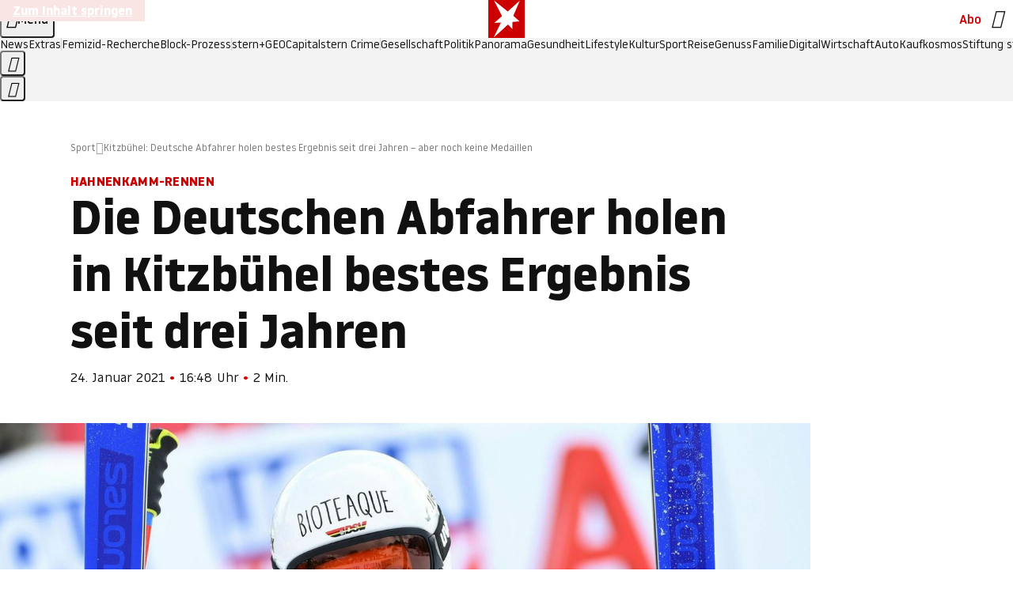

--- FILE ---
content_type: text/html
request_url: https://www.stern.de/sport/kitzbuehel--deutsche-abfahrer-holen-bestes-ergebnis-seit-drei-jahren---aber-noch-keine-medaillen-30013076.html
body_size: 24361
content:

<!DOCTYPE html>
<html lang="de">
<head>
  <meta charset="utf-8">
  <meta name="viewport" content="width=device-width, initial-scale=1.0">
  <title>Kitzbühel: Deutsche Abfahrer holen bestes Ergebnis seit drei Jahren – aber noch keine Medaillen | STERN.de</title>
  <link rel="preload" as="font" href="https://www.stern.de/public/SternVariable-4OGB3BYX.woff2" type="font/woff2" crossorigin>
  <link rel="preload" as="font" href="https://www.stern.de/public/iconfont-SJOKB4AD.woff2" type="font/woff2" crossorigin>
  <link rel="icon" type="image/x-icon" href="https://www.stern.de/public/favicon-FMX3RXE2.ico">
  <link rel="icon" type="image/svg+xml" href="https://www.stern.de/public/favicon-U7MYFH7J.svg">
  <link rel="manifest" href="https://www.stern.de/public/manifest-O2IH675K.json">
  <style>@font-face{font-display:swap;font-family:stern-variable;font-stretch:80% 100%;font-style:normal;font-weight:300 800;src:url("/public/SternVariable-4OGB3BYX.woff2") format("woff2")}@font-face{font-display:swap;font-family:stern-variable;font-stretch:80% 100%;font-style:italic;font-weight:300 800;src:url("/public/SternItalicVariable-TZUDG6NG.woff2") format("woff2")}@font-face{font-display:block;font-family:iconfont;font-style:normal;font-weight:400;src:url("/public/iconfont-SJOKB4AD.woff2") format("woff2")}
/*# sourceMappingURL=/public/inline-2XSVX47Y.css.map */
</style>
  <link rel="stylesheet" href="https://www.stern.de/public/main-D2OXEMKB.css">


  
  <!-- crop mark head section -->
  <link rel="canonical" href="https://www.stern.de/sport/kitzbuehel--deutsche-abfahrer-holen-bestes-ergebnis-seit-drei-jahren---aber-noch-keine-medaillen-30013076.html">

  <meta name="application-name" content="stern.de">
<meta name="msapplication-TileColor" content="#cc0000">
<meta name="google-site-verification" content="pFJqqrGcqK_OZVs5M-gv8QlNSHl179HlLXATzrPrMcU">
<meta name="google-site-verification" content="MHlhpAUy-2_lW67H5knj8VG2ksH0Eyp7AcGdlmF2c8I">
<meta property="fb:app_id" content="163201030393605">
<meta property="article:publisher" content="https://www.facebook.com/stern">
<meta property="article:author" content="https://www.facebook.com/stern">
<meta name="twitter:site" content="@sternde">
<meta name="twitter:card" content="summary_large_image">
<meta name="pocket-site-verification" content="fea745512e5f649bc4d4d8f72c635c">
<link rel="alternate" type="application/rss+xml" href="https://www.stern.de/feed/standard/sport/" title="stern.de RSS Feed - Sport">
<meta name="robots" content="noarchive, max-snippet:-1, max-image-preview:large, max-video-preview:-1">


  <meta name="description" content="Beim Abfahrtsklassiker in Kitzbühel schnuppern die deutschen Ski-Asse am Podium, doch auf die Medaillen müssen sie weiterhin warten. Indessen räumt der Schweizer Beat Feuz ab. Mit seinem Doppelsieg schreibt er ein Stück Geschichte.">

  <meta name="date" content="2021-01-24T16:48:00+01:00">

  <meta name="last-modified" content="2021-01-24T17:59:47+01:00">

<meta name="theme-color" content="#1f1f1f" media="(prefers-color-scheme: dark)">
<meta name="buildDate" content="2026-01-19T09:04:48+00:00">
<meta property="og:site_name" content="stern.de">
<meta property="og:locale" content="de_DE">

  <meta property="og:type" content="article">

  <meta property="og:image" content="https://image.stern.de/30013096/t/14/v3/w1440/r1.7778/-/romed-baumann.jpg">

  <meta property="og:title" content="Die Deutschen Abfahrer holen in Kitzbühel bestes Ergebnis seit drei Jahren ">

  <meta property="og:description" content="Beim Abfahrtsklassiker in Kitzbühel schnuppern die deutschen Ski-Asse am Podium, doch auf die Medaillen müssen sie weiterhin warten. Indessen räumt der Schweizer Beat Feuz ab. Mit seinem Doppelsieg schreibt er ein Stück Geschichte.">

<meta property="article:opinion" content="false">

  <meta property="og:url" content="https://www.stern.de/sport/kitzbuehel--deutsche-abfahrer-holen-bestes-ergebnis-seit-drei-jahren---aber-noch-keine-medaillen-30013076.html">


    <meta property="article:tag" content="Kitzbühel">
    <meta property="article:tag" content="Beat Feuz">
    <meta property="article:tag" content="Andreas Sander">
    <meta property="article:tag" content="Romed Baumann">
    <meta property="article:tag" content="Doppelsieg">
    <meta property="article:tag" content="Thomas Dreßen">
    <meta property="article:tag" content="Luc Alphand">
    <meta property="article:tag" content="Deutscher Skiverband">


  <meta name="ob_headline" content="Die Deutschen Abfahrer holen in Kitzbühel bestes Ergebnis seit drei Jahren ">
  <meta name="ob_kicker" content="Hahnenkamm-Rennen">
  <meta name="ob_image" content="https://image.stern.de/30013096/t/14/v3/w1440/r1.7778/-/romed-baumann.jpg">


<meta name="apple-itunes-app" content="app-id=376155932, app-argument=https://www.stern.de/sport/kitzbuehel--deutsche-abfahrer-holen-bestes-ergebnis-seit-drei-jahren---aber-noch-keine-medaillen-30013076.html">

</head>
<body>
<ws-drawer class="ws-drawer" position="left" id="page-menu" header-shadow="true">
  <ws-menu>
    <nav slot="menu" class="menu">
      <ul class="menu__list u-blanklist">

            <li class="menu__item">
              <a class="menu__link menu__link--stern-plus typo-interactive-primary-base-strong" href="https://www.stern.de/plus/" data-gtm-navi-burger-plus>
                
                <i class="icon-stern-plus" data-gtm-navi-burger-plus aria-hidden="true"></i>
                <span data-gtm-navi-burger-plus>Entdecken Sie <i>stern</i>+</span>
                <i class="icon-chevron-right" data-gtm-navi-burger-plus aria-hidden="true"></i>
              </a>
            </li>

            <li class="menu__item"><ul class="menu__partner-group u-blanklist">
    <li class="menu__partner-group-item">
      <a class="menu__partner-group-link" data-gtm-navi-burger-partner href="https://www.stern.de/geo/" style="--background-color: #6CC24A">
<span class="brand-identifier brand-identifier--geo-white menu__partner-group-icon" data-gtm-navi-burger-partner>
  <span class="u-visually-hidden">GEO</span>
</span>

      </a>
    </li>
    <li class="menu__partner-group-item">
      <a class="menu__partner-group-link" data-gtm-navi-burger-partner href="https://www.stern.de/capital/" style="--background-color: #424B5A">
<span class="brand-identifier brand-identifier--capital-white menu__partner-group-icon" data-gtm-navi-burger-partner>
  <span class="u-visually-hidden">Capital</span>
</span>

      </a>
    </li>
    <li class="menu__partner-group-item">
      <a class="menu__partner-group-link" data-gtm-navi-burger-partner href="https://www.stern.de/panorama/verbrechen/stern-crime/" style="--background-color: #000000">
<span class="brand-identifier brand-identifier--str-crime-white menu__partner-group-icon" data-gtm-navi-burger-partner>
  <span class="u-visually-hidden">Crime</span>
</span>

      </a>
    </li>
</ul>

            </li>

            
            <li class="menu__item">
              
                

                    <span class="menu__headline typo-eyebrow-base">Medien</span>
                <ul class="menu__list u-blanklist">
                    
  <li class="menu__item menu__item--categories">


            <a class="menu__link typo-interactive-primary-base" data-gtm-navi-burger-category href="https://www.stern.de/podcasts/">
          <i
            data-gtm-navi-burger-category
          class="menu__link-icon icon-audio" aria-hidden="true"></i>
          Audio
      </a>

    
  </li>

                    
  <li class="menu__item menu__item--categories">


            <a class="menu__link typo-interactive-primary-base" data-gtm-navi-burger-category href="https://www.stern.de/video/">
          <i
            data-gtm-navi-burger-category
          class="menu__link-icon icon-video" aria-hidden="true"></i>
          Video
      </a>

    
  </li>

                </ul>
            </li>

            
            <li class="menu__item">
              
                

                    <span class="menu__headline typo-eyebrow-base">RESSORTS</span>
                <ul class="menu__list u-blanklist">
                    
  <li class="menu__item">


            <a class="menu__link typo-interactive-primary-base" data-gtm-navi-burger-category href="https://www.stern.de/gesellschaft/">
          Gesellschaft
      </a>

    
      <button type="button" class="menu__button" aria-haspopup="true" aria-expanded="false">
        <span class="u-visually-hidden">Aufklappen</span>
      </button>
      <ul class="menu__list menu__list--indented u-blanklist">

            <li class="menu__item menu__item--categories">


                <a class="menu__link typo-interactive-secondary-base" href="https://www.stern.de/gesellschaft/klima-nachhaltigkeit/" data-gtm-navi-burger-category-sub>Klima &amp; Nachhaltigkeit</a>

              
            </li>

            <li class="menu__item menu__item--categories">


                <a class="menu__link typo-interactive-secondary-base" href="https://www.stern.de/gesellschaft/faktenchecks/" data-gtm-navi-burger-category-sub>Alle stern-Faktenchecks im Überblick</a>

              
            </li>

            <li class="menu__item menu__item--categories">


                <a class="menu__link typo-interactive-secondary-base" href="https://www.stern.de/gesellschaft/regional/" data-gtm-navi-burger-category-sub>Regionales</a>

              
            </li>

            <li class="menu__item menu__item--categories">


                <a class="menu__link typo-interactive-secondary-base" href="https://www.stern.de/gesellschaft/archiv/" data-gtm-navi-burger-category-sub>Archiv</a>

              
            </li>
      </ul>
  </li>

                    
  <li class="menu__item">


            <a class="menu__link typo-interactive-primary-base" data-gtm-navi-burger-category href="https://www.stern.de/politik/">
          Politik
      </a>

    
      <button type="button" class="menu__button" aria-haspopup="true" aria-expanded="false">
        <span class="u-visually-hidden">Aufklappen</span>
      </button>
      <ul class="menu__list menu__list--indented u-blanklist">

            <li class="menu__item menu__item--categories">


                <a class="menu__link typo-interactive-secondary-base" href="https://www.stern.de/politik/deutschland/" data-gtm-navi-burger-category-sub>Deutschland</a>

              
            </li>

            <li class="menu__item">


                <a class="menu__link typo-interactive-secondary-base" href="https://www.stern.de/politik/ausland/" data-gtm-navi-burger-category-sub>Ausland</a>

              
                <button type="button" class="menu__button" aria-haspopup="true" aria-expanded="false">
                  <span class="u-visually-hidden">Aufklappen</span>
                </button>
                <ul class="menu__list menu__list--indented u-blanklist">

                      <li class="menu__item menu__item--categories">


                        
                          <a class="menu__link typo-interactive-secondary-base" href="https://www.stern.de/politik/ausland/krieg-israel-hamas/" data-gtm-navi-burger-category-sub>Krieg in Nahost</a>
                      </li>

                      <li class="menu__item menu__item--categories">


                        
                          <a class="menu__link typo-interactive-secondary-base" href="https://www.stern.de/politik/ausland/us-wahl-2024/" data-gtm-navi-burger-category-sub>US-Wahl 2024: News und Infos zur Präsidentschaftswahl</a>
                      </li>
                </ul>
            </li>

            <li class="menu__item menu__item--categories">


                <a class="menu__link typo-interactive-secondary-base" href="https://www.stern.de/politik/archiv/" data-gtm-navi-burger-category-sub>Archiv</a>

              
            </li>
      </ul>
  </li>

                    
  <li class="menu__item">


            <a class="menu__link typo-interactive-primary-base" data-gtm-navi-burger-category href="https://www.stern.de/panorama/">
          Panorama
      </a>

    
      <button type="button" class="menu__button" aria-haspopup="true" aria-expanded="false">
        <span class="u-visually-hidden">Aufklappen</span>
      </button>
      <ul class="menu__list menu__list--indented u-blanklist">

            <li class="menu__item menu__item--categories">


                <a class="menu__link typo-interactive-secondary-base" href="https://www.stern.de/panorama/weltgeschehen/" data-gtm-navi-burger-category-sub>Weltgeschehen</a>

              
            </li>

            <li class="menu__item menu__item--categories">


                <a class="menu__link typo-interactive-secondary-base" href="https://www.stern.de/panorama/verbrechen/" data-gtm-navi-burger-category-sub>Verbrechen</a>

              
            </li>

            <li class="menu__item menu__item--categories">


                <a class="menu__link typo-interactive-secondary-base" href="https://www.stern.de/panorama/verbrechen/stern-crime/" data-gtm-navi-burger-category-sub>stern Crime</a>

              
            </li>

            <li class="menu__item menu__item--categories">


                <a class="menu__link typo-interactive-secondary-base" href="https://www.stern.de/panorama/wetter/" data-gtm-navi-burger-category-sub>Wetter</a>

              
            </li>

            <li class="menu__item menu__item--categories">


                <a class="menu__link typo-interactive-secondary-base" href="https://www.stern.de/panorama/archiv/" data-gtm-navi-burger-category-sub>Archiv</a>

              
            </li>

            <li class="menu__item menu__item--categories">


                <a class="menu__link typo-interactive-secondary-base" href="https://www.stern.de/noch-fragen/" data-gtm-navi-burger-category-sub>Noch Fragen: Die Wissenscommunity vom stern</a>

              
            </li>
      </ul>
  </li>

                    
  <li class="menu__item">


            <a class="menu__link typo-interactive-primary-base" data-gtm-navi-burger-category href="https://www.stern.de/gesundheit/">
          Gesundheit
      </a>

    
      <button type="button" class="menu__button" aria-haspopup="true" aria-expanded="false">
        <span class="u-visually-hidden">Aufklappen</span>
      </button>
      <ul class="menu__list menu__list--indented u-blanklist">

            <li class="menu__item menu__item--categories">


                <a class="menu__link typo-interactive-secondary-base" href="https://www.stern.de/gesundheit/allergie/" data-gtm-navi-burger-category-sub>Allergie</a>

              
            </li>

            <li class="menu__item menu__item--categories">


                <a class="menu__link typo-interactive-secondary-base" href="https://www.stern.de/gesundheit/diabetes/" data-gtm-navi-burger-category-sub>Diabetes</a>

              
            </li>

            <li class="menu__item menu__item--categories">


                <a class="menu__link typo-interactive-secondary-base" href="https://www.stern.de/gesundheit/grippe/" data-gtm-navi-burger-category-sub>Erkältung</a>

              
            </li>

            <li class="menu__item menu__item--categories">


                <a class="menu__link typo-interactive-secondary-base" href="https://www.stern.de/gesundheit/ernaehrung/" data-gtm-navi-burger-category-sub>Ernährung</a>

              
            </li>

            <li class="menu__item menu__item--categories">


                <a class="menu__link typo-interactive-secondary-base" href="https://www.stern.de/gesundheit/fitness/" data-gtm-navi-burger-category-sub>Fitness</a>

              
            </li>

            <li class="menu__item menu__item--categories">


                <a class="menu__link typo-interactive-secondary-base" href="https://www.stern.de/gesundheit/haut/" data-gtm-navi-burger-category-sub>Haut</a>

              
            </li>

            <li class="menu__item menu__item--categories">


                <a class="menu__link typo-interactive-secondary-base" href="https://www.stern.de/gesundheit/kinderkrankheiten/" data-gtm-navi-burger-category-sub>Kinderkrankheiten</a>

              
            </li>

            <li class="menu__item menu__item--categories">


                <a class="menu__link typo-interactive-secondary-base" href="https://www.stern.de/gesundheit/kopfschmerz/" data-gtm-navi-burger-category-sub>Kopfschmerz</a>

              
            </li>

            <li class="menu__item menu__item--categories">


                <a class="menu__link typo-interactive-secondary-base" href="https://www.stern.de/gesundheit/psychologie/" data-gtm-navi-burger-category-sub>Psychologie</a>

              
            </li>

            <li class="menu__item menu__item--categories">


                <a class="menu__link typo-interactive-secondary-base" href="https://www.stern.de/gesundheit/ruecken/" data-gtm-navi-burger-category-sub>Rücken</a>

              
            </li>

            <li class="menu__item menu__item--categories">


                <a class="menu__link typo-interactive-secondary-base" href="https://www.stern.de/gesundheit/schlaf/" data-gtm-navi-burger-category-sub>Schlaf</a>

              
            </li>

            <li class="menu__item menu__item--categories">


                <a class="menu__link typo-interactive-secondary-base" href="https://www.stern.de/gesundheit/sexualitaet/" data-gtm-navi-burger-category-sub>Sexualität</a>

              
            </li>

            <li class="menu__item menu__item--categories">


                <a class="menu__link typo-interactive-secondary-base" href="https://www.stern.de/gesundheit/zaehne/" data-gtm-navi-burger-category-sub>Zähne</a>

              
            </li>

            <li class="menu__item menu__item--categories">


                <a class="menu__link typo-interactive-secondary-base" href="https://www.stern.de/gesundheit/archiv/" data-gtm-navi-burger-category-sub>Archiv</a>

              
            </li>
      </ul>
  </li>

                    
  <li class="menu__item">


            <a class="menu__link typo-interactive-primary-base" data-gtm-navi-burger-category href="https://www.stern.de/kultur/">
          Kultur
      </a>

    
      <button type="button" class="menu__button" aria-haspopup="true" aria-expanded="false">
        <span class="u-visually-hidden">Aufklappen</span>
      </button>
      <ul class="menu__list menu__list--indented u-blanklist">

            <li class="menu__item menu__item--categories">


                <a class="menu__link typo-interactive-secondary-base" href="https://www.stern.de/kultur/hoerbuchtipps/" data-gtm-navi-burger-category-sub>Hörbuch-Tipps</a>

              
            </li>

            <li class="menu__item menu__item--categories">


                <a class="menu__link typo-interactive-secondary-base" href="https://www.stern.de/kultur/film/" data-gtm-navi-burger-category-sub>Film</a>

              
            </li>

            <li class="menu__item menu__item--categories">


                <a class="menu__link typo-interactive-secondary-base" href="https://www.stern.de/kultur/musik/" data-gtm-navi-burger-category-sub>Musik</a>

              
            </li>

            <li class="menu__item menu__item--categories">


                <a class="menu__link typo-interactive-secondary-base" href="https://www.stern.de/kultur/buecher/" data-gtm-navi-burger-category-sub>Bücher</a>

              
            </li>

            <li class="menu__item menu__item--categories">


                <a class="menu__link typo-interactive-secondary-base" href="https://www.stern.de/kultur/tv/" data-gtm-navi-burger-category-sub>TV</a>

              
            </li>

            <li class="menu__item menu__item--categories">


                <a class="menu__link typo-interactive-secondary-base" href="https://www.stern.de/kultur/kunst/" data-gtm-navi-burger-category-sub>Kunst</a>

              
            </li>

            <li class="menu__item menu__item--categories">


                <a class="menu__link typo-interactive-secondary-base" href="https://www.stern.de/kultur/archiv/" data-gtm-navi-burger-category-sub>Archiv</a>

              
            </li>
      </ul>
  </li>

                    
  <li class="menu__item">


            <a class="menu__link typo-interactive-primary-base" data-gtm-navi-burger-category href="https://www.stern.de/lifestyle/">
          Lifestyle
      </a>

    
      <button type="button" class="menu__button" aria-haspopup="true" aria-expanded="false">
        <span class="u-visually-hidden">Aufklappen</span>
      </button>
      <ul class="menu__list menu__list--indented u-blanklist">

            <li class="menu__item menu__item--categories">


                <a class="menu__link typo-interactive-secondary-base" href="https://www.stern.de/lifestyle/leute/" data-gtm-navi-burger-category-sub>Leute</a>

              
            </li>

            <li class="menu__item menu__item--categories">


                <a class="menu__link typo-interactive-secondary-base" href="https://www.stern.de/lifestyle/mode/" data-gtm-navi-burger-category-sub>Mode</a>

              
            </li>

            <li class="menu__item menu__item--categories">


                <a class="menu__link typo-interactive-secondary-base" href="https://www.stern.de/lifestyle/liebe-sex/" data-gtm-navi-burger-category-sub>Liebe und Sex</a>

              
            </li>

            <li class="menu__item menu__item--categories">


                <a class="menu__link typo-interactive-secondary-base" href="https://www.stern.de/lifestyle/leben/" data-gtm-navi-burger-category-sub>Leben</a>

              
            </li>

            <li class="menu__item menu__item--categories">


                <a class="menu__link typo-interactive-secondary-base" href="https://www.stern.de/neon/" data-gtm-navi-burger-category-sub>Neon</a>

              
            </li>

            <li class="menu__item menu__item--categories">


                <a class="menu__link typo-interactive-secondary-base" href="https://www.stern.de/lifestyle/gewinnspiele/" data-gtm-navi-burger-category-sub>Gewinnspiele</a>

              
            </li>

            <li class="menu__item menu__item--categories">


                <a class="menu__link typo-interactive-secondary-base" href="https://www.stern.de/lifestyle/archiv/" data-gtm-navi-burger-category-sub>Archiv</a>

              
            </li>
      </ul>
  </li>

                    
  <li class="menu__item">


            <a class="menu__link typo-interactive-primary-base" data-gtm-navi-burger-category href="https://www.stern.de/digital/">
          Digital
      </a>

    
      <button type="button" class="menu__button" aria-haspopup="true" aria-expanded="false">
        <span class="u-visually-hidden">Aufklappen</span>
      </button>
      <ul class="menu__list menu__list--indented u-blanklist">

            <li class="menu__item menu__item--categories">


                <a class="menu__link typo-interactive-secondary-base" href="https://www.stern.de/digital/computer/" data-gtm-navi-burger-category-sub>Computer</a>

              
            </li>

            <li class="menu__item menu__item--categories">


                <a class="menu__link typo-interactive-secondary-base" href="https://www.stern.de/digital/online/" data-gtm-navi-burger-category-sub>Online</a>

              
            </li>

            <li class="menu__item menu__item--categories">


                <a class="menu__link typo-interactive-secondary-base" href="https://www.stern.de/digital/smartphones/" data-gtm-navi-burger-category-sub>Smartphones</a>

              
            </li>

            <li class="menu__item menu__item--categories">


                <a class="menu__link typo-interactive-secondary-base" href="https://www.stern.de/digital/games/" data-gtm-navi-burger-category-sub>Games</a>

              
            </li>

            <li class="menu__item menu__item--categories">


                <a class="menu__link typo-interactive-secondary-base" href="https://www.stern.de/digital/technik/" data-gtm-navi-burger-category-sub>Technik</a>

              
            </li>

            <li class="menu__item menu__item--categories">


                <a class="menu__link typo-interactive-secondary-base" href="https://www.stern.de/digital/tests/" data-gtm-navi-burger-category-sub>Tests</a>

              
            </li>

            <li class="menu__item menu__item--categories">


                <a class="menu__link typo-interactive-secondary-base" href="https://www.stern.de/digital/homeentertainment/" data-gtm-navi-burger-category-sub>Home Entertainment</a>

              
            </li>

            <li class="menu__item menu__item--categories">


                <a class="menu__link typo-interactive-secondary-base" href="https://www.stern.de/digital/archiv/" data-gtm-navi-burger-category-sub>Archiv</a>

              
            </li>
      </ul>
  </li>

                    
  <li class="menu__item">


            <a class="menu__link typo-interactive-primary-base" data-gtm-navi-burger-category href="https://www.stern.de/wirtschaft/">
          Wirtschaft
      </a>

    
      <button type="button" class="menu__button" aria-haspopup="true" aria-expanded="false">
        <span class="u-visually-hidden">Aufklappen</span>
      </button>
      <ul class="menu__list menu__list--indented u-blanklist">

            <li class="menu__item menu__item--categories">


                <a class="menu__link typo-interactive-secondary-base" href="https://www.stern.de/wirtschaft/news/" data-gtm-navi-burger-category-sub>News</a>

              
            </li>

            <li class="menu__item menu__item--categories">


                <a class="menu__link typo-interactive-secondary-base" href="https://www.stern.de/wirtschaft/geld/" data-gtm-navi-burger-category-sub>Geld</a>

              
            </li>

            <li class="menu__item menu__item--categories">


                <a class="menu__link typo-interactive-secondary-base" href="https://www.stern.de/wirtschaft/versicherung/" data-gtm-navi-burger-category-sub>Versicherung</a>

              
            </li>

            <li class="menu__item menu__item--categories">


                <a class="menu__link typo-interactive-secondary-base" href="https://www.stern.de/wirtschaft/immobilien/" data-gtm-navi-burger-category-sub>Immobilien</a>

              
            </li>

            <li class="menu__item menu__item--categories">


                <a class="menu__link typo-interactive-secondary-base" href="https://www.stern.de/wirtschaft/job/" data-gtm-navi-burger-category-sub>Job</a>

              
            </li>

            <li class="menu__item menu__item--categories">


                <a class="menu__link typo-interactive-secondary-base" href="https://www.stern.de/produkte-und-tipps/" data-gtm-navi-burger-category-sub>Produkte &amp; Tipps</a>

              
            </li>

            <li class="menu__item menu__item--categories">


                <a class="menu__link typo-interactive-secondary-base" href="https://www.stern.de/wirtschaft/archiv/" data-gtm-navi-burger-category-sub>Archiv</a>

              
            </li>

            <li class="menu__item menu__item--categories">

                <div class="menu__marketing">

<div class="ad-sponsors ">

      <span class="ad-sponsors__prefix">präsentiert von:</span>

        <span class="ad-sponsors__name">Homeday</span>

</div>


                </div>

                <a class="menu__link typo-interactive-secondary-base" href="https://www.stern.de/wirtschaft/immobilien/immobilienbewertung-kostenlos--hier-erfahren-sie--was-ihr-haus-wert-ist-8131592.html" data-gtm-navi-burger-category-sub>Immobilienbewertung kostenlos</a>

              
            </li>
      </ul>
  </li>

                    
  <li class="menu__item">


            <a class="menu__link typo-interactive-primary-base" data-gtm-navi-burger-category href="https://www.stern.de/sport/">
          Sport
      </a>

    
      <button type="button" class="menu__button" aria-haspopup="true" aria-expanded="false">
        <span class="u-visually-hidden">Aufklappen</span>
      </button>
      <ul class="menu__list menu__list--indented u-blanklist">

            <li class="menu__item menu__item--categories">


                <a class="menu__link typo-interactive-secondary-base" href="https://www.stern.de/sport/fussball/" data-gtm-navi-burger-category-sub>Fußball</a>

              
            </li>

            <li class="menu__item menu__item--categories">


                <a class="menu__link typo-interactive-secondary-base" href="https://www.stern.de/sport/formel1/" data-gtm-navi-burger-category-sub>Formel 1</a>

              
            </li>

            <li class="menu__item menu__item--categories">


                <a class="menu__link typo-interactive-secondary-base" href="https://www.stern.de/sport/sportwelt/" data-gtm-navi-burger-category-sub>Sportwelt</a>

              
            </li>

            <li class="menu__item menu__item--categories">


                <a class="menu__link typo-interactive-secondary-base" href="https://www.stern.de/sport/archiv/" data-gtm-navi-burger-category-sub>Archiv</a>

              
            </li>
      </ul>
  </li>

                    
  <li class="menu__item">


            <a class="menu__link typo-interactive-primary-base" data-gtm-navi-burger-category href="https://www.stern.de/genuss/">
          Genuss
      </a>

    
      <button type="button" class="menu__button" aria-haspopup="true" aria-expanded="false">
        <span class="u-visually-hidden">Aufklappen</span>
      </button>
      <ul class="menu__list menu__list--indented u-blanklist">

            <li class="menu__item">


                <a class="menu__link typo-interactive-secondary-base" href="https://www.stern.de/genuss/rezepte/" data-gtm-navi-burger-category-sub>Rezepte</a>

              
                <button type="button" class="menu__button" aria-haspopup="true" aria-expanded="false">
                  <span class="u-visually-hidden">Aufklappen</span>
                </button>
                <ul class="menu__list menu__list--indented u-blanklist">

                      <li class="menu__item menu__item--categories">


                        
                          <a class="menu__link typo-interactive-secondary-base" href="https://www.stern.de/genuss/rezepte/sternrezepte/" data-gtm-navi-burger-category-sub>Rezepte aus dem stern</a>
                      </li>
                </ul>
            </li>

            <li class="menu__item menu__item--categories">


                <a class="menu__link typo-interactive-secondary-base" href="https://www.stern.de/genuss/essen/" data-gtm-navi-burger-category-sub>Essen</a>

              
            </li>

            <li class="menu__item menu__item--categories">


                <a class="menu__link typo-interactive-secondary-base" href="https://www.stern.de/genuss/trinken/" data-gtm-navi-burger-category-sub>Trinken</a>

              
            </li>

            <li class="menu__item menu__item--categories">


                <a class="menu__link typo-interactive-secondary-base" href="https://www.stern.de/genuss/trends/" data-gtm-navi-burger-category-sub>Trends</a>

              
            </li>

            <li class="menu__item menu__item--categories">

                <div class="menu__marketing">
<div class="ad-labels ">
    <span class="ad-labels__item">Anzeige</span>
</div>


<div class="ad-sponsors ">

</div>


                </div>

                <a class="menu__link typo-interactive-secondary-base" href="https://reisewelten.stern.de/genuss-reisen" data-gtm-navi-burger-category-sub>Genussreisen</a>

              
            </li>

            <li class="menu__item menu__item--categories">


                <a class="menu__link typo-interactive-secondary-base" href="https://www.stern.de/genuss/archiv/" data-gtm-navi-burger-category-sub>Archiv</a>

              
            </li>
      </ul>
  </li>

                    
  <li class="menu__item">


            <a class="menu__link typo-interactive-primary-base" data-gtm-navi-burger-category href="https://www.stern.de/reise/">
          Reise
      </a>

    
      <button type="button" class="menu__button" aria-haspopup="true" aria-expanded="false">
        <span class="u-visually-hidden">Aufklappen</span>
      </button>
      <ul class="menu__list menu__list--indented u-blanklist">

            <li class="menu__item menu__item--categories">


                <a class="menu__link typo-interactive-secondary-base" href="https://www.stern.de/reise/deutschland/" data-gtm-navi-burger-category-sub>Deutschland</a>

              
            </li>

            <li class="menu__item menu__item--categories">


                <a class="menu__link typo-interactive-secondary-base" href="https://www.stern.de/reise/europa/" data-gtm-navi-burger-category-sub>Europa</a>

              
            </li>

            <li class="menu__item menu__item--categories">


                <a class="menu__link typo-interactive-secondary-base" href="https://www.stern.de/reise/fernreisen/" data-gtm-navi-burger-category-sub>Fernreisen</a>

              
            </li>

            <li class="menu__item menu__item--categories">


                <a class="menu__link typo-interactive-secondary-base" href="https://www.stern.de/reise/service/" data-gtm-navi-burger-category-sub>Service</a>

              
            </li>

            <li class="menu__item menu__item--categories">


                <a class="menu__link typo-interactive-secondary-base" href="https://www.stern.de/reise/archiv/" data-gtm-navi-burger-category-sub>Archiv</a>

              
            </li>
      </ul>
  </li>

                    
  <li class="menu__item">


            <a class="menu__link typo-interactive-primary-base" data-gtm-navi-burger-category href="https://www.stern.de/familie/">
          Familie
      </a>

    
      <button type="button" class="menu__button" aria-haspopup="true" aria-expanded="false">
        <span class="u-visually-hidden">Aufklappen</span>
      </button>
      <ul class="menu__list menu__list--indented u-blanklist">

            <li class="menu__item menu__item--categories">

                <div class="menu__marketing">

<div class="ad-sponsors ">

      <span class="ad-sponsors__prefix">präsentiert von</span>

        <span class="ad-sponsors__name">Procter &amp; Gamble</span>

</div>


                </div>

                <a class="menu__link typo-interactive-secondary-base" href="https://www.stern.de/familie/wo-qualitaet-zu-hause-ist/" data-gtm-navi-burger-category-sub>Weil Qualität den Unterschied macht</a>

              
            </li>

            <li class="menu__item">


                <a class="menu__link typo-interactive-secondary-base" href="https://www.stern.de/familie/kinder/" data-gtm-navi-burger-category-sub>Kinder</a>

              
                <button type="button" class="menu__button" aria-haspopup="true" aria-expanded="false">
                  <span class="u-visually-hidden">Aufklappen</span>
                </button>
                <ul class="menu__list menu__list--indented u-blanklist">

                      <li class="menu__item menu__item--categories">


                        
                          <a class="menu__link typo-interactive-secondary-base" href="https://www.stern.de/familie/kinder/lerntipps/" data-gtm-navi-burger-category-sub>Vom Kita- bis zum Schulalter: Diese Ideen helfen Kindern beim Lernen und Großwerden</a>
                      </li>
                </ul>
            </li>

            <li class="menu__item menu__item--categories">


                <a class="menu__link typo-interactive-secondary-base" href="https://www.stern.de/familie/beziehung/" data-gtm-navi-burger-category-sub>Beziehung</a>

              
            </li>

            <li class="menu__item menu__item--categories">


                <a class="menu__link typo-interactive-secondary-base" href="https://www.stern.de/familie/tiere/" data-gtm-navi-burger-category-sub>Tiere</a>

              
            </li>

            <li class="menu__item menu__item--categories">

                <div class="menu__marketing">
<div class="ad-labels ">
    <span class="ad-labels__item">Anzeige</span>
</div>


<div class="ad-sponsors ">

</div>


                </div>

                <a class="menu__link typo-interactive-secondary-base" href="https://reisewelten.stern.de/?utm_source=STERN_Navigation_Familie&amp;utm_campaign=stern_reisewelten_general&amp;utm_medium=textlink" data-gtm-navi-burger-category-sub>Familienreisen</a>

              
            </li>

            <li class="menu__item menu__item--categories">


                <a class="menu__link typo-interactive-secondary-base" href="https://www.stern.de/familie/archiv/" data-gtm-navi-burger-category-sub>Archiv</a>

              
            </li>

            <li class="menu__item menu__item--categories">


                <a class="menu__link typo-interactive-secondary-base" href="https://www.stern.de/familie/gartentipps/" data-gtm-navi-burger-category-sub>Schädlinge, Unkraut, Gemüseernte &amp; Co.: Alles, was Sie bei der Gartenpflege beachten sollten</a>

              
            </li>
      </ul>
  </li>

                    
  <li class="menu__item">


            <a class="menu__link typo-interactive-primary-base" data-gtm-navi-burger-category href="https://www.stern.de/auto/">
          Auto
      </a>

    
      <button type="button" class="menu__button" aria-haspopup="true" aria-expanded="false">
        <span class="u-visually-hidden">Aufklappen</span>
      </button>
      <ul class="menu__list menu__list--indented u-blanklist">

            <li class="menu__item menu__item--categories">


                <a class="menu__link typo-interactive-secondary-base" href="https://www.stern.de/auto/news/" data-gtm-navi-burger-category-sub>Autonews</a>

              
            </li>

            <li class="menu__item menu__item--categories">


                <a class="menu__link typo-interactive-secondary-base" href="https://www.stern.de/auto/fahrberichte/" data-gtm-navi-burger-category-sub>Fahrberichte</a>

              
            </li>

            <li class="menu__item">


                <a class="menu__link typo-interactive-secondary-base" href="https://www.stern.de/auto/service/" data-gtm-navi-burger-category-sub>Service</a>

              
                <button type="button" class="menu__button" aria-haspopup="true" aria-expanded="false">
                  <span class="u-visually-hidden">Aufklappen</span>
                </button>
                <ul class="menu__list menu__list--indented u-blanklist">

                      <li class="menu__item menu__item--categories">


                        
                          <a class="menu__link typo-interactive-secondary-base" href="https://www.stern.de/auto/service/sicherheit/" data-gtm-navi-burger-category-sub>Sicherheit</a>
                      </li>
                </ul>
            </li>

            <li class="menu__item menu__item--categories">


                <a class="menu__link typo-interactive-secondary-base" href="https://www.stern.de/auto/e-mobilitaet/" data-gtm-navi-burger-category-sub>E-Mobilität</a>

              
            </li>

            <li class="menu__item menu__item--categories">


                <a class="menu__link typo-interactive-secondary-base" href="https://www.stern.de/auto/archiv/" data-gtm-navi-burger-category-sub>Archiv</a>

              
            </li>
      </ul>
  </li>

                    
  <li class="menu__item">


            <a class="menu__link typo-interactive-primary-base" data-gtm-navi-burger-category href="https://www.stern.de/kaufkosmos/">
          Kaufkosmos
      </a>

    
      <button type="button" class="menu__button" aria-haspopup="true" aria-expanded="false">
        <span class="u-visually-hidden">Aufklappen</span>
      </button>
      <ul class="menu__list menu__list--indented u-blanklist">

            <li class="menu__item menu__item--categories">


                <a class="menu__link typo-interactive-secondary-base" href="https://www.stern.de/kaufkosmos/deals/" data-gtm-navi-burger-category-sub>Deals</a>

              
            </li>

            <li class="menu__item menu__item--categories">


                <a class="menu__link typo-interactive-secondary-base" href="https://www.stern.de/kaufkosmos/empfehlungen/" data-gtm-navi-burger-category-sub>Empfehlungen der Redaktion</a>

              
            </li>

            <li class="menu__item menu__item--categories">


                <a class="menu__link typo-interactive-secondary-base" href="https://www.stern.de/geschenkideen/" data-gtm-navi-burger-category-sub>Geschenkideen</a>

              
            </li>
      </ul>
  </li>

                </ul>
            </li>

            
            <li class="menu__item">
              
                

                    <span class="menu__headline typo-eyebrow-base">Formate</span>
                <ul class="menu__list u-blanklist">
                    
  <li class="menu__item menu__item--categories">


            <a class="menu__link typo-interactive-primary-base" data-gtm-navi-burger-category href="https://www.stern.de/stern-gespraeche/">
          stern-Gespräche
      </a>

    
  </li>

                    
  <li class="menu__item menu__item--categories">


            <a class="menu__link typo-interactive-primary-base" data-gtm-navi-burger-category href="https://www.stern.de/vor-ort/">
          Vor-Ort-Reportagen
      </a>

    
  </li>

                </ul>
            </li>

            
            <li class="menu__item">
              
                

                    <span class="menu__headline typo-eyebrow-base">Services</span>
                <ul class="menu__list u-blanklist">
                    
  <li class="menu__item menu__item--categories">


            <a class="menu__link typo-interactive-primary-base" data-gtm-navi-burger-service href="https://www.stern.de/service/newsletter/">
          <i
            data-gtm-navi-burger-service
          class="menu__link-icon icon-email" aria-hidden="true"></i>
          Newsletter
      </a>

    
  </li>

                    
  <li class="menu__item menu__item--categories">


            <a class="menu__link typo-interactive-primary-base" data-gtm-navi-burger-service href="https://www.stern.de/stern-studien/">
          <i
            data-gtm-navi-burger-service
          class="menu__link-icon icon-stern-studien" aria-hidden="true"></i>
          stern-Studien
      </a>

    
  </li>

                    
  <li class="menu__item menu__item--categories">


            <a class="menu__link typo-interactive-primary-base" data-gtm-navi-burger-service href="https://angebot.stern.de/">
          <i
            data-gtm-navi-burger-service
          class="menu__link-icon icon-cart" aria-hidden="true"></i>
          Aboshop
      </a>

    
  </li>

                    
  <li class="menu__item menu__item--categories">


            <a class="menu__link typo-interactive-primary-base" data-gtm-navi-burger-service href="https://www.stern.de/plus/tipps-fuer-die-nutzung-von-stern-plus-8975246.html">
          <i
            data-gtm-navi-burger-service
          class="menu__link-icon icon-email" aria-hidden="true"></i>
          Kundenservice &amp; FAQs
      </a>

    
  </li>

                    
  <li class="menu__item">


            <a class="menu__link typo-interactive-primary-base" data-gtm-navi-burger-service href="https://spiele.stern.de/">
          <i
            data-gtm-navi-burger-service
          class="menu__link-icon icon-games" aria-hidden="true"></i>
          Spiele
      </a>

    
      <button type="button" class="menu__button" aria-haspopup="true" aria-expanded="false">
        <span class="u-visually-hidden">Aufklappen</span>
      </button>
      <ul class="menu__list menu__list--indented u-blanklist">

            <li class="menu__item menu__item--categories">


                <a class="menu__link typo-interactive-secondary-base" href="https://spiele.stern.de/solitaer/" data-gtm-navi-burger-category-sub>Solitär</a>

              
            </li>

            <li class="menu__item menu__item--categories">


                <a class="menu__link typo-interactive-secondary-base" href="https://spiele.stern.de/sudoku/" data-gtm-navi-burger-category-sub>Sudoku</a>

              
            </li>

            <li class="menu__item menu__item--categories">


                <a class="menu__link typo-interactive-secondary-base" href="https://spiele.stern.de/exchange/" data-gtm-navi-burger-category-sub>Exchange</a>

              
            </li>

            <li class="menu__item menu__item--categories">


                <a class="menu__link typo-interactive-secondary-base" href="https://spiele.stern.de/bubble-shooter/" data-gtm-navi-burger-category-sub>Bubble Shooter</a>

              
            </li>

            <li class="menu__item menu__item--categories">


                <a class="menu__link typo-interactive-secondary-base" href="https://spiele.stern.de/mahjong/" data-gtm-navi-burger-category-sub>Mahjong</a>

              
            </li>

            <li class="menu__item menu__item--categories">


                <a class="menu__link typo-interactive-secondary-base" href="https://spiele.stern.de/snake/" data-gtm-navi-burger-category-sub>Snake</a>

              
            </li>
      </ul>
  </li>

                </ul>
            </li>

            <li class="menu__item"><span class="u-visually-hidden">Unsere sozialen Netzwerke</span>
<ul class="menu__social-group u-blanklist">

    <li>
      <a class="menu__social-group-link" href="https://www.facebook.com/stern" rel="noopener nofollow" target="_blank">
        <i class="menu__social-group-icon icon-facebook" aria-hidden="true"></i>
        <span class="u-visually-hidden">Facebook</span>
      </a>
    </li>

    <li>
      <a class="menu__social-group-link" href="https://www.instagram.com/stern/" rel="noopener nofollow" target="_blank">
        <i class="menu__social-group-icon icon-instagram" aria-hidden="true"></i>
        <span class="u-visually-hidden">Instagram</span>
      </a>
    </li>

    <li>
      <a class="menu__social-group-link" href="https://www.tiktok.com/@stern_de" rel="noopener nofollow" target="_blank">
        <i class="menu__social-group-icon icon-tiktok" aria-hidden="true"></i>
        <span class="u-visually-hidden">TikTok</span>
      </a>
    </li>

    <li>
      <a class="menu__social-group-link" href="https://twitter.com/sternde" rel="noopener nofollow" target="_blank">
        <i class="menu__social-group-icon icon-twitter" aria-hidden="true"></i>
        <span class="u-visually-hidden">X</span>
      </a>
    </li>

    <li>
      <a class="menu__social-group-link" href="https://whatsapp.com/channel/0029VaEEHb14o7qViPq8KF2R" rel="noopener nofollow" target="_blank">
        <i class="menu__social-group-icon icon-whatsapp" aria-hidden="true"></i>
        <span class="u-visually-hidden">Whatsapp</span>
      </a>
    </li>

    <li>
      <a class="menu__social-group-link" href="https://www.youtube.com/user/Stern" rel="noopener nofollow" target="_blank">
        <i class="menu__social-group-icon icon-youtube" aria-hidden="true"></i>
        <span class="u-visually-hidden">YouTube</span>
      </a>
    </li>
</ul>

            </li>
      </ul>
    </nav>
  </ws-menu>
</ws-drawer>



    
    <ws-adscript aria-hidden="true" content-type="standard_art" hidden is-index-page="false" name="top" zone="sport" live-url="/stern.de/MoltenBundle.top.js" preview-url="https://adctrl.emsmobile.de/molten/preview/stern/MoltenBundle.top.js" keywords="[&quot;stern&quot;,&quot;onecore&quot;,&quot;Kitzbühel&quot;,&quot;Beat Feuz&quot;,&quot;Andreas Sander&quot;,&quot;Romed Baumann&quot;,&quot;Doppelsieg&quot;,&quot;Thomas Dreßen&quot;,&quot;Luc Alphand&quot;,&quot;Deutscher Skiverband&quot;,&quot;ct_article&quot;]"></ws-adscript>


    <ws-zephr envBaseUrl="https://www.stern.de" forwarderurl="https://web-log-forwarder.strplus.guj.digital/stern/zephr-load-error" loggedin="false" tenant="stern" vendorid="5f8580a91d467d132d0ac62d"></ws-zephr>
    
    <div data-zephr="stern-toaster"></div>

    <div class="page page--article"><ws-sticky-header class="ws-sticky-header">
          <div class="page__header"><header class="header" data-testid="header">

  <div class="header__navigation">
    <a class="skip-nav header__button typo-interactive-primary-base-strong header__interaction-element" href="#content-start">Zum Inhalt springen</a>
    <button type="button" class="header__button header__button--menu typo-interactive-primary-base header__interaction-element" data-gtm-navi-burger-open data-drawertarget="page-menu">
      <i class="icon-menu header__button-icon" data-gtm-navi-burger-open aria-hidden="true"></i> Menü
    </button>
    <a class="header__logo" href="https://www.stern.de/" data-gtm-navi-head-home title="Home" aria-label="stern.de"></a>
    <div class="header__user-area">
        <a href="https://angebot.stern.de/" class="header__button header__button--subscription typo-interactive-primary-base header__interaction-element" data-gtm-navi-head-abo>Abo<span class="d-none d-md-revert" data-gtm-navi-head-abo>&nbsp;testen</span></a>
        <ws-link class="header__button header__button--user header__interaction-element" data-gtm-navi-head-account data-testid="my-profile" href="https://www.stern.de/p-user/login?wdycf=%s">
          <i class="icon-profile header__button-icon" data-gtm-navi-head-account aria-hidden="true"></i>
          <span class="u-visually-hidden">Login</span>
        </ws-link>
    </div>
  </div>

  <div class="header__top-bar"><ws-scroller class="ws-scroller header__top-bar-inner">
        <ul class="ws-scroller__list header__top-list typo-interactive-secondary-sm u-blanklist">
          <li>
              <a href="https://www.stern.de/news/" data-gtm-navi-slider class="header__top-item header__interaction-element">
                News
              </a>
          </li>
          <li>
              <a href="https://www.stern.de/extra/" data-gtm-navi-slider class="header__top-item header__interaction-element">
                Extras
              </a>
          </li>
          <li>
              <span class="header__top-seperator"></span>
          </li>
          <li>
              <a href="https://www.stern.de/panorama/verbrechen/femizid-projekt/" data-gtm-navi-slider class="header__top-item header__interaction-element">
                Femizid-Recherche
              </a>
          </li>
          <li>
              <a href="https://www.stern.de/panorama/verbrechen/block/" data-gtm-navi-slider class="header__top-item header__interaction-element">
                Block-Prozess
              </a>
          </li>
          <li>
              <span class="header__top-seperator"></span>
          </li>
          <li>
              <a href="https://www.stern.de/plus/" data-gtm-navi-slider class="header__top-item header__interaction-element">
                stern+
              </a>
          </li>
          <li>
              <a href="https://www.stern.de/geo/" data-gtm-navi-slider class="header__top-item header__interaction-element">
                GEO
              </a>
          </li>
          <li>
              <a href="https://www.stern.de/capital/" data-gtm-navi-slider class="header__top-item header__interaction-element">
                Capital
              </a>
          </li>
          <li>
              <a href="https://www.stern.de/panorama/verbrechen/stern-crime/" data-gtm-navi-slider class="header__top-item header__interaction-element">
                stern Crime
              </a>
          </li>
          <li>
              <span class="header__top-seperator"></span>
          </li>
          <li>
              <a href="https://www.stern.de/gesellschaft/" data-gtm-navi-slider class="header__top-item header__interaction-element">
                Gesellschaft
              </a>
          </li>
          <li>
              <a href="https://www.stern.de/politik/" data-gtm-navi-slider class="header__top-item header__interaction-element">
                Politik
              </a>
          </li>
          <li>
              <a href="https://www.stern.de/panorama/" data-gtm-navi-slider class="header__top-item header__interaction-element">
                Panorama
              </a>
          </li>
          <li>
              <a href="https://www.stern.de/gesundheit/" data-gtm-navi-slider class="header__top-item header__interaction-element">
                Gesundheit
              </a>
          </li>
          <li>
              <a href="https://www.stern.de/lifestyle/" data-gtm-navi-slider class="header__top-item header__interaction-element">
                Lifestyle
              </a>
          </li>
          <li>
              <a href="https://www.stern.de/kultur/" data-gtm-navi-slider class="header__top-item header__interaction-element">
                Kultur
              </a>
          </li>
          <li>
              <a href="https://www.stern.de/sport/" data-gtm-navi-slider class="header__top-item header__interaction-element">
                Sport
              </a>
          </li>
          <li>
              <a href="https://www.stern.de/reise/" data-gtm-navi-slider class="header__top-item header__interaction-element">
                Reise
              </a>
          </li>
          <li>
              <a href="https://www.stern.de/genuss/" data-gtm-navi-slider class="header__top-item header__interaction-element">
                Genuss
              </a>
          </li>
          <li>
              <a href="https://www.stern.de/familie/" data-gtm-navi-slider class="header__top-item header__interaction-element">
                Familie
              </a>
          </li>
          <li>
              <a href="https://www.stern.de/digital/" data-gtm-navi-slider class="header__top-item header__interaction-element">
                Digital
              </a>
          </li>
          <li>
              <a href="https://www.stern.de/wirtschaft/" data-gtm-navi-slider class="header__top-item header__interaction-element">
                Wirtschaft
              </a>
          </li>
          <li>
              <a href="https://www.stern.de/auto/" data-gtm-navi-slider class="header__top-item header__interaction-element">
                Auto
              </a>
          </li>
          <li>
              <a href="https://www.stern.de/kaufkosmos/" data-gtm-navi-slider class="header__top-item header__interaction-element">
                Kaufkosmos
              </a>
          </li>
          <li>
              <a href="https://www.stern.de/stiftung/" data-gtm-navi-slider class="header__top-item header__interaction-element">
                Stiftung stern
              </a>
          </li>
      </ul>

  <button type="button" slot="previous" class="ws-scroller__button ws-scroller__button--previous" aria-label="Zurück">
    <i class="icon-caret-left" aria-hidden="true"></i>
  </button>

  <button type="button" slot="next" class="ws-scroller__button ws-scroller__button--next" aria-label="Weiter">
    <i class="icon-caret-right" aria-hidden="true"></i>
  </button>
</ws-scroller>

  </div>
</header>

        </div>
</ws-sticky-header>

      <div class="page__content">
        <div class="page__aside page__aside--left">
  <aside class="ad-container ad-container--aside ad-container--aside-left" isAside>
    
  <ws-adtag id="skyscraper_2" media="desktop,widescreen" reloading="manual" class="MoltenBundle ad-tag-container ad-tag-container--skyscraper-2">
  </ws-adtag>

  </aside>

        </div>
        <div class="page__content-inner">
  <section class="ad-container ad-container--section d-none d-md-revert ad-container--with-margin" style="min-height: 90px;">
    
  <ws-adtag id="superbanner_1" media="tablet,desktop,widescreen" reloading="manual" class="MoltenBundle ad-tag-container ad-tag-container--superbanner-1">
  </ws-adtag>


  <ws-adtag id="wallpaper_1" media="widescreen" reloading="manual" class="MoltenBundle ad-tag-container ad-tag-container--wallpaper-1">
  </ws-adtag>

  </section>

          <main class="page__main" id="content-start">
            <!-- Schnittmarke Anfang -->

<article class="article ">
  <div class="article__header">

  <ws-scroller class="breadcrumb">
    <ul class="breadcrumb__list u-blanklist">
        <li class="breadcrumb__item">
            <a class="breadcrumb__link" data-gtm-navi-breadcrumb href="https://www.stern.de/sport/">Sport</a>
        </li>
        <li class="breadcrumb__item">
            <h1 class="breadcrumb__headline">Kitzbühel: Deutsche Abfahrer holen bestes Ergebnis seit drei Jahren – aber noch keine Medaillen</h1>
        </li>
    </ul>
  </ws-scroller>



  <div class="title">
    <h2 class="title__headline-wrapper">
        <span class="title__kicker typo-eyebrow-sm typo-eyebrow-base@md">Hahnenkamm-Rennen</span>
      <span class="title__headline typo-headline-sc-2xl-alt">Die Deutschen Abfahrer holen in Kitzbühel bestes Ergebnis seit drei Jahren </span>
    </h2>
  </div>


  
  <div class="authors">


    <ul class="authors__meta-data u-blanklist">

          <li class="authors__meta-data-item">
            <time datetime="2021-01-24T16:48:00+01:00">
                24. Januar 2021
            </time>
          </li>
          <li class="authors__meta-data-item">
            <time datetime="2021-01-24T16:48:00+01:00">
                16:48 Uhr
            </time>
          </li>
        <li class="authors__meta-data-item">2 Min.</li>
    </ul>
  </div>

  </div>

    <div class="article__lead-content">

<figure class="image-element image-element--lead-content">
  
<picture class="picture picture--lead-content" style="background-color: #101710;">
    <source media="(max-width: 767px)" srcset="https://image.stern.de/30013096/t/cU/v3/w480/r1/-/romed-baumann.jpg 480w, https://image.stern.de/30013096/t/Tr/v3/w960/r1/-/romed-baumann.jpg 960w, https://image.stern.de/30013096/t/ra/v3/w1440/r1/-/romed-baumann.jpg 1440w" sizes="(min-width: 1024px) 1024px,  100vi">
<img class="image" src="https://image.stern.de/30013096/t/14/v3/w1440/r1.7778/-/romed-baumann.jpg" srcset="https://image.stern.de/30013096/t/aD/v3/w480/r1.7778/-/romed-baumann.jpg 480w, https://image.stern.de/30013096/t/xM/v3/w960/r1.7778/-/romed-baumann.jpg 960w, https://image.stern.de/30013096/t/14/v3/w1440/r1.7778/-/romed-baumann.jpg 1440w" sizes="(min-width: 1024px) 1024px,  100vi" loading="eager" fetchpriority="high" alt="Romed Baumann" title="Romed Baumann">

</picture>




    <figcaption class="image-element__caption">
      
        <div class="image-element__description u-richtext">Im Ziel war Romed Baumann nach dem Abfahrtsrennen in Kitzbühel noch skeptisch. </div>

        <div class="image-element__credits">&copy;&nbsp;HELMUT FOHRINGER / various sources / / AFP</div>
    </figcaption>

</figure>



    </div>

  <div class="article__body"><div class="feature-bar" data-testid="feature-bar">
  <div class="feature-bar__items">

    <div class="feature-bar__item">
      <ws-copylink data-gtm-event-linkcopy>
        <button class="feature-bar__button feature-bar__button--no-text" data-gtm-event-linkcopy type="button" title="Kopiere den aktuellen Link">
          <i class="icon-link" data-gtm-event-linkcopy aria-hidden="true"></i>
          <span class="u-visually-hidden">
            Kopiere den aktuellen Link
          </span>
        </button>
      </ws-copylink>
      <ws-paywallcontrol class="ws-paywallcontrol">
        <button class="feature-bar__button feature-bar__button--no-text ws-open-dialog" type="button">
          <i class="icon-bookmark" aria-hidden="true"></i>
          
          <span class="u-visually-hidden">Zur Merkliste hinzufügen</span>
        </button>
      </ws-paywallcontrol>
    </div>

  </div>


</div>



  <div class="intro u-richtext typo-body-sc-lg-medium">Beim Abfahrtsklassiker in Kitzbühel schnuppern die deutschen Ski-Asse am Podium, doch auf die Medaillen müssen sie weiterhin warten. Indessen räumt der Schweizer Beat Feuz ab. Mit seinem Doppelsieg schreibt er ein Stück Geschichte.</div>





  <div class="text-element u-richtext">
      
      <p class="typo-body-sc-md is-initial">Der Schweizer Beat Feuz hat alles richtig gemacht. Nach seinem Sieg am Freitag holte er auch am Sonntag beim legendären Hahnenkamm-Rennen in <a class="taxonomy-entity place" data-target-type="article" href="/sport/sportwelt/themen/kitzbuehel-4144382.html">Kitzbühel</a> den Sieg. Es ist der erste Doppelsieg dieser Art seit 26 Jahren. Zuletzt schaffte das der Franzose Luc Alphand. Die Deutschen Top-Fahrer verpassten zwar das Treppchen – kommen dem Coup aber immer näher.</p>
  </div>






  <section class="ad-container ad-container--section ad-container--with-margin" user="[object Object]" ivwTopic="802Sport" zone="sport">
    


  <ws-adtag id="mobile_1" media="mobile" reloading="manual" class="MoltenBundle ad-tag-container ad-tag-container--mobile-1">
  </ws-adtag>





  <ws-adtag id="rectangle_1" media="tablet,desktop,widescreen" reloading="manual" class="MoltenBundle ad-tag-container ad-tag-container--rectangle-1 ad-tag-container--with-margin">
  </ws-adtag>



  </section>






  <div class="text-element u-richtext">
      
      <p class="typo-body-sc-md">Richtig glücklich sahen die zwei deutschen  Abfahrer Romed Baumann und <a class="" data-target-type="article" href="/sport/themen/andreas-sander-4177128.html">Andreas Sander</a> nach der Zieleinfahrt nicht aus. Sander war so erbost, dass er gar laut schrie und seine Stöcke von sich warf. Doch der Ärger verpuffte bald. Denn am Ende des Rennens belegten beide Plätze in den Top 6.</p>
  </div>






  <div class="text-element u-richtext">
      
      <p class="typo-body-sc-md">Baumann holte den fünften Platz, Sander reihte sich direkt hinter ihm im Tableau ein. Die besten Abfahrer des Deutschen Skiverbands (DSV) waren rund eine Sekunde langsamer als Sieger <a class="" data-target-type="article" href="/sport/sportwelt/themen/beat-feuz-4111144.html">Beat Feuz</a>. &quot;Die Fahrt war wieder cool, ich habe mich reingehauen&quot;, sagte der Kiefersfeldener Routinier Baumann und zeigte sich am Hahnenkamm &quot;mega happy&quot; über sein bestes Ergebnis in einer Weltcup-Abfahrt seit mehr als fünf Jahren.</p>
  </div>






  <section class="ad-container ad-container--section d-md-none ad-container--with-margin" user="[object Object]" ivwTopic="802Sport" zone="sport">
    


  <ws-adtag id="mobile_2" media="mobile" class="MoltenBundle ad-tag-container ad-tag-container--mobile-2">
  </ws-adtag>



  </section>






<article class="teaser teaser--embed" data-brand-identifier="stern" data-content-id="9537914" data-headline="Europa riegelt sich ab, aber die Schweizer Skipisten bleiben offen - um jeden Preis" data-paid-category="str_plus" data-position-group-index="2" data-position-index="1" data-position="2-1" data-teaser-context="not_set" data-teaser-context-headline="not_set" data-teaser-type="embed" data-testid="paid-teaser" data-trace-id="teaser" data-type="article" data-upscore-object-id="9537914" data-tracking>

    <time class="teaser__time" datetime="2020-12-18T13:32:00+01:00">18. Dezember 2020,13:32</time>


      <div class="teaser__image-wrapper">

<figure class="image-element teaser__image">
  
<picture class="picture picture--embed" style="background-color: #2f5ca0;">
    <source media="(min-width: 768px)" srcset="https://image.stern.de/9538950/t/or/v2/w240/r1.7778/-/schweiz.jpg 240w, https://image.stern.de/9538950/t/7b/v2/w480/r1.7778/-/schweiz.jpg 480w" sizes="(min-width: 768px) 380px,  6rem">
<img class="image" src="https://image.stern.de/9538950/t/jE/v2/w480/r1/-/schweiz.jpg" srcset="https://image.stern.de/9538950/t/41/v2/w240/r1/-/schweiz.jpg 240w, https://image.stern.de/9538950/t/jE/v2/w480/r1/-/schweiz.jpg 480w" sizes="(min-width: 768px) 380px,  6rem" loading="lazy" fetchpriority="auto" alt="Skilift" title="Skilift">

</picture>





</figure>

      </div>
    <div class="teaser__content">
      <a class="teaser__link" href="https://www.stern.de/reise/die-skigebiete-in-der-schweiz-koennen-vorerst-offen-bleiben---das-letzte-wort-haben-die-kantone-9537914.html" data-upscore-url>
        <h3 class="teaser__headline-wrapper">
          
            <span class="teaser__kicker typo-eyebrow-xs typo-eyebrow-sm@md ">Skifahren während der Pandemie</span>

                    <span class="teaser__headline teaser__headline--paid-marker u-logo--stern-plus typo-headline-base typo-headline-xl@md" data-upscore-title>Europa riegelt sich ab, aber die Schweizer Skipisten bleiben offen - um jeden Preis</span>
        </h3>
      </a>
      
      <div class="teaser__footer">
<div class="teaser-footer">


    <ws-paywallcontrol class="teaser-footer__bookmark">
      <button class="ws-open-dialog" paid-category="str_plus" data-content-id="9537914" data-brand-identifier="stern" data-headline="Europa riegelt sich ab, aber die Schweizer Skipisten bleiben offen - um jeden Preis" data-tracking-paid-category="paid" data-target-type="article" data-teaser-type="embed" data-tracking-active type="button">
        <i class="icon-bookmark" aria-hidden="true"></i>
        <span class="u-visually-hidden">Zur Merkliste hinzufügen</span>
      </button>
    </ws-paywallcontrol>
</div>

      </div>
    </div>
</article>






<div class="group-teaser-gallery group-teaser-gallery--top-relateds"
  data-upscore-zone="subsection-teaser-1"
>

  <div class="group-teaserblock__header">

    <div class="group-teaserblock__header-content-1">



        <h2 class="group-teaserblock__headline typo-headline-md">

            Mehr zum Thema
        </h2>
    </div>
  </div>

  <ws-scroller class="group-teaser-gallery__items" one-slide-per-move>
    <div
    class="group-teaser-gallery__scroller group-teaser-gallery__scroller--top-relateds">


<article class="teaser teaser--text-card group-teaser-gallery__item scroller__item" data-brand-identifier="stern" data-content-id="36983810" data-headline="Ex-Fußballprofi Diekmeier zu krebskranker Tochter: &quot;Du bist mein Vorbild&quot;" data-position-group-index="1" data-position-index="1" data-position="1-1" data-teaser-context="top-relateds" data-teaser-context-headline="Mehr zum Thema" data-teaser-type="text-card" data-trace-id="teaser" data-type="article" data-upscore-object-id="36983810" data-tracking>

    <time class="teaser__time" datetime="2025-12-22T07:25:00+01:00">22. Dezember 2025,07:25</time>

    <div class="teaser__content">
      <a class="teaser__link" href="https://www.stern.de/lifestyle/leute/dennis-diekmeier-zu-krebskranker-tochter---du-bist-mein-vorbild--36983810.html" data-upscore-url>
        <h3 class="teaser__headline-wrapper">
          
            <span class="teaser__kicker typo-eyebrow-xs ">Emotionaler Auftritt</span>

                    <span class="teaser__headline typo-headline-base" data-upscore-title>Ex-Fußballprofi Diekmeier zu krebskranker Tochter: &quot;Du bist mein Vorbild&quot;</span>
        </h3>
      </a>
      
      <div class="teaser__footer">
<div class="teaser-footer">


    <ws-paywallcontrol class="teaser-footer__bookmark">
      <button class="ws-open-dialog" data-content-id="36983810" data-brand-identifier="stern" data-headline="Ex-Fußballprofi Diekmeier zu krebskranker Tochter: &quot;Du bist mein Vorbild&quot;" data-tracking-paid-category="free" data-target-type="article" data-teaser-type="text-card" data-tracking-active type="button">
        <i class="icon-bookmark" aria-hidden="true"></i>
        <span class="u-visually-hidden">Zur Merkliste hinzufügen</span>
      </button>
    </ws-paywallcontrol>
</div>

      </div>
    </div>
</article>






<article class="teaser teaser--text-card group-teaser-gallery__item scroller__item" data-brand-identifier="stern" data-content-id="36910930" data-headline="Schon wieder: Thomas Gottschalk verwundert mit Bühnenauftritt" data-position-group-index="1" data-position-index="2" data-position="1-2" data-teaser-context="top-relateds" data-teaser-context-headline="Mehr zum Thema" data-teaser-type="text-card" data-trace-id="teaser" data-type="article" data-upscore-object-id="36910930" data-tracking>

    <time class="teaser__time" datetime="2025-11-29T15:03:00+01:00">29. November 2025,15:03</time>

    <div class="teaser__content">
      <a class="teaser__link" href="https://www.stern.de/lifestyle/leute/thomas-gottschalk-stammelt-schon-wieder-auf-der-buehne-vor-sich-hin-36910930.html" data-upscore-url>
        <h3 class="teaser__headline-wrapper">
          
            <span class="teaser__kicker typo-eyebrow-xs ">&quot;Romy&quot;-Verleihung</span>

                    <span class="teaser__headline typo-headline-base" data-upscore-title>Schon wieder: Thomas Gottschalk verwundert mit Bühnenauftritt</span>
        </h3>
      </a>
      
      <div class="teaser__footer">
<div class="teaser-footer">


    <ws-paywallcontrol class="teaser-footer__bookmark">
      <button class="ws-open-dialog" data-content-id="36910930" data-brand-identifier="stern" data-headline="Schon wieder: Thomas Gottschalk verwundert mit Bühnenauftritt" data-tracking-paid-category="free" data-target-type="article" data-teaser-type="text-card" data-tracking-active type="button">
        <i class="icon-bookmark" aria-hidden="true"></i>
        <span class="u-visually-hidden">Zur Merkliste hinzufügen</span>
      </button>
    </ws-paywallcontrol>
</div>

      </div>
    </div>
</article>






<article class="teaser teaser--text-card group-teaser-gallery__item scroller__item" data-brand-identifier="stern" data-content-id="35851806" data-headline="Vom Höhenrausch in die Zelle – der Fall Jimi Blue Ochsenknecht" data-paid-category="str_plus" data-position-group-index="1" data-position-index="3" data-position="1-3" data-teaser-context="top-relateds" data-teaser-context-headline="Mehr zum Thema" data-teaser-type="text-card" data-testid="paid-teaser" data-trace-id="teaser" data-type="article" data-upscore-object-id="35851806" data-tracking>

    <time class="teaser__time" datetime="2025-06-30T16:46:00+02:00">30. Juni 2025,16:46</time>

    <div class="teaser__content">
      <a class="teaser__link" href="https://www.stern.de/kultur/jimi-blue-ochsenknecht--vom-gipfel-in-die-gefaengniszelle-35851806.html" data-upscore-url>
        <h3 class="teaser__headline-wrapper">
          
            <span class="teaser__kicker typo-eyebrow-xs ">Betrugsvorwürfe</span>

                    <span class="teaser__headline teaser__headline--paid-marker u-logo--stern-plus typo-headline-base" data-upscore-title>Vom Höhenrausch in die Zelle – der Fall Jimi Blue Ochsenknecht</span>
        </h3>
      </a>
      
      <div class="teaser__footer">
<div class="teaser-footer">


    <ws-paywallcontrol class="teaser-footer__bookmark">
      <button class="ws-open-dialog" paid-category="str_plus" data-content-id="35851806" data-brand-identifier="stern" data-headline="Vom Höhenrausch in die Zelle – der Fall Jimi Blue Ochsenknecht" data-tracking-paid-category="paid" data-target-type="article" data-teaser-type="text-card" data-tracking-active type="button">
        <i class="icon-bookmark" aria-hidden="true"></i>
        <span class="u-visually-hidden">Zur Merkliste hinzufügen</span>
      </button>
    </ws-paywallcontrol>
</div>

      </div>
    </div>
</article>




    </div>

    <button type="button" slot="previous" aria-label="Zurück" class="group-teaser-gallery__button group-teaser-gallery__button--prev">
      <i class="icon-caret-left group-teaser-gallery__button-icon" aria-hidden="true"></i>
    </button>

    <button type="button" slot="next" aria-label="Weiter" class="group-teaser-gallery__button group-teaser-gallery__button--next">
      <i class="icon-caret-right group-teaser-gallery__button-icon" aria-hidden="true"></i>
    </button>

      <ws-dot-indicator class="group-teaser-gallery__dots" slot="dot-indicator" number-of-dots="3" active-dot="1"></ws-dot-indicator>
  </ws-scroller>
</div>





<h2 id="bestes-ergebnis-seit-drei-jahren" class="subheadline-element typo-headline-sc-xl">
  Bestes Ergebnis seit drei Jahren
</h2>






  <div class="text-element u-richtext">
      
      <p class="typo-body-sc-md">&quot;Die Platzierung ist sicher gut, das Podium war wieder ein bisschen zu weit weg&quot;, sagte <a class="" data-target-type="article" href="/sport/themen/romed-baumann-30011986.html">Baumann</a> – knapp sechs Zehntelsekunden fehlten ihm zu Rang drei. Nicht zu schlagen war wie schon bei der Abfahrt am Freitag der Schweizer Feuz, der vor dem Franzosen Johan Clarey (+0,17) und Matthias Mayer aus Österreich (+0,38) gewann.</p>
  </div>






  <section class="ad-container ad-container--section d-md-flex justify-content-center ad-container--with-margin" user="[object Object]" ivwTopic="802Sport" zone="sport">
    


  <ws-adtag id="teaser_11" media="mobile,tablet,desktop,widescreen" class="MoltenBundle ad-tag-container ad-tag-container--teaser-11">
  </ws-adtag>





  <ws-adtag id="teaser_12" media="tablet,desktop,widescreen" class="MoltenBundle ad-tag-container ad-tag-container--teaser-12 d-none d-md-revert">
  </ws-adtag>





  <ws-adtag id="teaser_13" media="desktop,widescreen" class="MoltenBundle ad-tag-container ad-tag-container--teaser-13 d-none d-lg-revert">
  </ws-adtag>



  </section>






  <div class="text-element u-richtext">
      
      <p class="typo-body-sc-md">Die DSV-<a class="taxonomy-entity keyword" data-target-type="article" href="/sport/sportwelt/themen/asse-6397432.html">Asse</a> bejubelten die erste Abfahrt mit zwei Top-6-Plätzen seit drei Jahren – 2018 siegte Thomas Dreßen in Kitzbühel, Sander wurde Sechster. Diesmal hatte der gebürtige Westfale die Chance auf sein erstes Podestergebnis im Weltcup gesehen. &quot;Da war wirklich viel drin&quot;, sagte er danach und führte seinen Rückstand auf die fehlende Lockerheit zurück. &quot;Vielleicht wollte ich es mit zu viel Gewalt.&quot; Sander hatte bereits am Freitag einen fünften Platz eingefahren, Baumann wurde Achter.</p>
  </div>






  <ws-adtag id="outstream_div" media="tablet,desktop,widescreen" disabled class="MoltenBundle ad-tag-container ad-tag-container--outstream-div">
  </ws-adtag>






<h2 id="das-podium-im-visier" class="subheadline-element typo-headline-sc-xl">
  Das Podium im Visier
</h2>






  <div class="text-element u-richtext">
      
      <p class="typo-body-sc-md">Alpinchef Wolfang Maier zeigte sich zufrieden mit den Ergebnissen. &quot;Wir wollten bei der absoluten Weltspitze dabei sein, und wenn du einmal Fünfter und Achter und einmal Fünfter und Sechster wirst, bist du bei der absoluten Weltspitze dabei&quot;, zitiert &quot;Sport&quot; Maier – &quot;fehlt halt nur noch mal ein Podium.&quot;</p>
  </div>






  <div class="text-element u-richtext">
      
      <p class="typo-body-sc-md">Die Bestätigung, dass die Fahrer in Topform sind, ist erbracht. Spätestens bei der WM, die in knapp drei Wochen in Cortina d&#39;Ampezzo ansteht, wollen sie auf dem Podest ganz oben stehen. Ob dann auch Topläufer Thomas Dreßen am Start sein wird, ist weiterhin fraglich. Dreßen kann verletzungsbedingt aktuell keine Rennen fahren und stand erst am Donnerstag zum ersten Mal wieder auf dem Schnee.</p>
  </div>






  <div class="text-element u-richtext">
      
      <p class="typo-body-sc-md">Anders als noch am Freitag blieben schwere Stürze in Kitzbühel aus, auch weil der gefährliche Zielsprung deutlich entschärft wurde. Dass phasenweise Nebel über der Piste lag, war für die Sicht &quot;überhaupt kein Problem&quot;, sagte Sander. Neben den beiden Top-6-Fahrern kam aus dem DSV-Team noch Dominik Schwaiger als 17. in die Punkteränge. Josef Ferstl (32.), Simon Jocher (36.) und Manuel Schmid (37.) verpassten die Top 30. Am Montag (10.45 Uhr) steht in Kitzbühel noch ein Super-G an.</p>
  </div>




  <div class="authors authors__original-source">
    dpa
  </div>


  <div class="authors authors__shortcode typo-body-compact-xs">
    tpo/ Sport.de
  </div>


<ul class="tags u-blanklist">
    <li>
      <a
        href="https://www.stern.de/sport/sportwelt/themen/kitzbuehel-4144382.html" class="tags__link"
      >
        Kitzbühel

      </a>
    </li>
    <li>
      <a
        href="https://www.stern.de/sport/sportwelt/themen/beat-feuz-4111144.html" class="tags__link"
      >
        Beat Feuz

      </a>
    </li>
    <li>
      <a
        href="https://www.stern.de/sport/themen/andreas-sander-4177128.html" class="tags__link"
      >
        Andreas Sander

      </a>
    </li>
    <li>
      <a
        href="https://www.stern.de/sport/themen/romed-baumann-30011986.html" class="tags__link"
      >
        Romed Baumann

      </a>
    </li>
    <li>
      <a
        href="https://www.stern.de/sport/formel1/themen/doppelsieg-4128916.html" class="tags__link"
      >
        Doppelsieg

      </a>
    </li>
    <li>
      <a
        href="https://www.stern.de/sport/themen/thomas-dressen-7317848.html" class="tags__link"
      >
        Thomas Dreßen

      </a>
    </li>
    <li>
      <a
        href="https://www.stern.de/auto/themen/luc-alphand-4140860.html" class="tags__link"
      >
        Luc Alphand

      </a>
    </li>
    <li>
      <a
        href="https://www.stern.de/sport/themen/deutscher-skiverband-4168700.html" class="tags__link"
      >
        Deutscher Skiverband

      </a>
    </li>
</ul>

  </div>
</article>
<div class="article__end">
  
  


  <ws-outbrain 
    adkeywords="[&quot;stern&quot;,&quot;onecore&quot;,&quot;Kitzbühel&quot;,&quot;Beat Feuz&quot;,&quot;Andreas Sander&quot;,&quot;Romed Baumann&quot;,&quot;Doppelsieg&quot;,&quot;Thomas Dreßen&quot;,&quot;Luc Alphand&quot;,&quot;Deutscher Skiverband&quot;,&quot;ct_article&quot;]"
    type="article" url="https://www.stern.de/sport/kitzbuehel--deutsche-abfahrer-holen-bestes-ergebnis-seit-drei-jahren---aber-noch-keine-medaillen-30013076.html" class="ws-outbrain" vendorid="5e7ced57b8e05c485246ccde"
  ></ws-outbrain>


  


<div class="group-teaserblock group-teaserblock--standard-s" data-upscore-zone="subsection-teaser-2">


    <div class="group-teaserblock__items">


  <div class="widget-element"><div class="vergleichsinfo scroll">
   <style>
.vergleichsinfo {
    width: 100%;
    height: 300px;
min-width: 250px;
    overflow: hidden;
    position: relative;
}
.vergleichsinfo-ueberschrift {
    -webkit-font-smoothing: antialiased;
    -moz-osx-font-smoothing: grayscale;
    color: #c00;
    font-size: 13px;
    font-weight: 600;
font-stretch: 83%;
letter-spacing: 0.52px;
    line-height: 10px;
    margin: 0;
    margin-bottom: 20px;
    position: relative;
    text-transform: uppercase;
    text-decoration: none !important;
}
.vergleichsinfo.scroll:after {
    background-image: url([data-uri]);
    content: "";
    display: block;
    height: 13px;
    width: 13px;
    position: absolute;
    right: 0;
    top: 13px;
    z-index: 99999;
  background-repeat: no-repeat;
}
.vergleichsinfo.scroll:before {
    background-image: url([data-uri]);
    content: "";
    display: block;
    height: 13px;
    width: 13px;
    position: absolute;
    right: 0;
    bottom: 25px;
    z-index: 99999;
  background-repeat: no-repeat;
}
.vergleichsinfo-scroll {
    overflow-x: hidden;
    max-height: 233px;
    overflow-y: scroll;
    width: 340px;
    position: relative;
}
.vergleichsinfo-scroll li {
    width: 300px;
}
.vergleichsinfo-scroll::-webkit-scrollbar {
    width: 2px;
}
.vergleichsinfo-scroll::-webkit-scrollbar-thumb {
    background-color: red!important;
}
.vergleichsinfo-ueberschrift a:hover {
    color: #c00;
}
.vergleichsinfo ul {
    margin: 0;
    padding: 0;
    list-style: none;
    position: relative;
}
.vergleichsinfo ul li {
    background: white;
    border-bottom: 1px solid #DEDEDE;
    max-height: 42px;
    box-shadow: 0px 2px 10px -3px rgba(0, 0, 0, 0.2);
    margin-bottom: 3px;
}
.vergleichsinfo ul li:last-child {
    border-bottom: none;
}
.vergleichsinfo ul li a {
    cursor: pointer;
    width: 100%;
    z-index: 9999;
    position: relative;
    display: flex;
    justify-content: left;
    text-decoration: none;
    height: 42px;
}
.vergleichsinfo ul li a:hover {
    background: #c00;
    color: white;
}
.vergleichsinfo ul li a:hover .vergleichsinfo-titel{
    color: white;
}
.vergleichsinfo-logo {
    float: left;
    padding: 7px 10px;
}
.vergleichsinfo-logo img {
    box-shadow: 0px 2px 10px -3px rgba(0, 0, 0, 0.2);
    padding: 3px;
    width: 28px;
    height: 28px;
    background: white;
}
.vergleichsinfo-titel {
    max-width: 50%;
    line-height: 1;
    font-size: 13px;
    font-weight: 600;
font-stretch: 83%;
letter-spacing: 0.52px;
    color: #1f1d1d;
    display: flex;
    justify-content: center;
    flex-direction: column;
    height: 42px;
    -webkit-font-smoothing: antialiased;
-moz-osx-font-smoothing: grayscale;
    text-decoration: ;
    text-decoration: ;
}
.vergleichsinfo-footer .left {
    float: left;
    margin:0;
}
.vergleichsinfo-footer .right {
    float: right;
     margin:0;
}
.vergleichsinfo-footer {
    font-size: 13px;
    font-weight: 600;
font-stretch: 83%;
letter-spacing: 0.52px;
    margin: 13px 5px 0 0;
}
.vergleichsinfo-footer a:hover {
    color:#c00;
}
.vergleichsinfo ul li a:after {
content: '';
background: url([data-uri]) no-repeat center right;
    background-size: 6px;
height: 100%;
    width: 16px;
    display: inline-block;
    position: absolute;
    right: 30px;
top: -2px;
}
.vergleichsinfo ul li:hover a:after {
    background: url([data-uri]) no-repeat center right;
    background-size: auto;
    background-size: 6px;
}

 
@media (max-width: 575px) {
.vergleichsinfo {
max-width: 350px;
}
.vergleichsinfo-titel {
max-width: 43%;
line-height: 1;
}
.vergleichsinfo {
margin: 0 auto;
}
.vergleichsinfo-ueberschrift {
  text-align: left;
}
}

 
.vergleichsinfo-scroll li {
    width: 100%;
}
.vergleichsinfo-scroll {
    width: calc(100% + 16px);
}
.vergleichsinfo-footer a {
    text-decoration: none;
    color: #000;
}
@media (prefers-color-scheme: dark) {
.vergleichsinfo-footer a {
color: white;
}
}
.vergleichsinfo-ueberschrift, .vergleichsinfo-ueberschrift a {
  color:#c00;
  text-decoration: none;
}
.vergleichsinfo a:hover {
    color: #c00;
}
@media (prefers-color-scheme: dark) {
.vergleichsinfo-ueberschrift, .vergleichsinfo-ueberschrift a {
color: white!important;
}
}

 
</style>
    <div class="vergleichsinfobox"></div>
    <p class="vergleichsinfo-ueberschrift">PRODUKTE & TIPPS</p>
    <ul class="vergleichsinfo-scroll">
        <li>
            <a href="https://www.stern.de/digital/technik/wasserdichte-kopfhoerer--fuenf-modelle-fuers-schwimm-training-30409162.html" title="Wasserdichte Kopfhörer">
                <div class="vergleichsinfo-logo"></div>
                <div class="vergleichsinfo-titel">Wasserdichte Kopfhörer</div>
            </a>
        </li>
        <li>
            <a href="https://www.stern.de/sport/wattmesser-rennrad--vor--und-nachteile-der-powermeter-33474442.html" title="Wattmesser Rennrad">
                <div class="vergleichsinfo-logo"></div>
                <div class="vergleichsinfo-titel">Wattmesser Rennrad</div>
        
            </a>
        </li>
        <li>
            <a href="https://www.stern.de/sport/vibrationsboard--so-trainieren-sie-ihre-muskeln-zu-hause-9135056.html" title="Vibrationsboard">
                <div class="vergleichsinfo-logo"></div>
                <div class="vergleichsinfo-titel">Vibrationsboard</div>
            </a>
        </li>
        <li>
            <a href="https://www.stern.de/sport/joggen-im-dunkeln--die-wichtigsten-gadgets-fuer-den-winter-30361284.html" title="Gadgets fürs Joggen im Dunkeln">
                <div class="vergleichsinfo-logo"></div>
                <div class="vergleichsinfo-titel">Gadgets fürs Joggen im Dunkeln</div>
            </a>
        </li>
        <li>
            <a href="https://www.stern.de/sport/klimmzugstangen-im-test--drei-modelle-auf-dem-pruefstand-30638648.html" title="Klimmzugstange für die Tür">
                <div class="vergleichsinfo-logo"></div>
                <div class="vergleichsinfo-titel">Klimmzugstange für die Tür</div>
            </a>
        </li>
        <li>
            <a href="https://www.stern.de/geschenkideen/geschenke-fuer-radfahrer--13-tools-und-tipps--die-spass-machen-33195184.html" title="Geschenke für Radfahrer">
                <div class="vergleichsinfo-logo"></div>
                <div class="vergleichsinfo-titel">Geschenke für Radfahrer</div>
            </a>
        </li>
        <li>
            <a href="https://www.stern.de/sport/verstellbare-kurzhanteln--5-flexible-modelle-im-vergleich-34394790.html" title="Verstellbare Kurzhanteln">
                <div class="vergleichsinfo-logo"></div>
                <div class="vergleichsinfo-titel">Verstellbare Kurzhanteln</div>
    
            </a>
        </li>
        <li>
            <a href="https://www.stern.de/digital/technik/kopfhoerer-zum-joggen--diese-modelle-lohnen-sich-9402748.html" title="Kopfhörer Joggen">
                <div class="vergleichsinfo-logo"></div>
                <div class="vergleichsinfo-titel">Kopfhörer Joggen</div>
            </a>
        </li>
        <li>
            <a href="https://www.stern.de/sport/arm--und-beintrainer--so-staerken-sie-ihre-muskulatur-9224814.html" title="Arm und Beintrainer">
                <div class="vergleichsinfo-logo"></div>
                <div class="vergleichsinfo-titel">Arm und Beintrainer</div>
    
            </a>
        </li>
        <li>            
            <a href="https://www.stern.de/sport/ems-training--wie-es-funktioniert-und-was-es-wirklich-bringt-9078096.html/" title="EMS Training">
                <div class="vergleichsinfo-logo"></div>
                <div class="vergleichsinfo-titel">EMS Training</div>
            </a>
        </li>
    </ul>
    <div class="vergleichsinfo-footer"></div>
</div></div>





<article class="teaser teaser--standard-s" data-brand-identifier="stern" data-content-id="37066750" data-headline="Hier laufen die Spiele von Stuttgart und Freiburg – eins im Free-TV" data-position-group-index="3" data-position-index="1" data-position="3-1" data-teaser-context="standard-s" data-teaser-context-headline="not_set" data-teaser-type="standard-s" data-trace-id="teaser" data-type="article" data-upscore-object-id="37066750" data-tracking>

    <time class="teaser__time" datetime="2026-01-22T16:20:00+01:00">22. Januar 2026,16:20</time>


      <div class="teaser__image-wrapper">

<figure class="image-element teaser__image">
  

<img class="image-element__image image" fetchpriority="auto" loading="lazy" src="https://image.stern.de/37066876/t/XJ/v1/w480/r1.5/-/vfb-stuttgart-europa-league.jpg" style="aspect-ratio: 1.5; background-color: #203538;" alt="Deniz Undav und Chris Führich (v.l.) treffen mit dem VfB Stuttgart in der Europa League auf AS Rom" title="Deniz Undav und Chris Führich (v.l.) treffen mit dem VfB Stuttgart in der Europa League auf AS Rom">




</figure>

      </div>
    <div class="teaser__content">
      <a class="teaser__link" href="https://www.stern.de/sport/fussball/europa-league--wer-uebertraegt-die-spiele-von-stuttgart-und-freiburg--37066750.html" data-upscore-url>
        <h3 class="teaser__headline-wrapper">
          
            <span class="teaser__kicker typo-eyebrow-sm ">Europa League</span>

                    <span class="teaser__headline typo-headline-lg" data-upscore-title>Hier laufen die Spiele von Stuttgart und Freiburg – eins im Free-TV</span>
        </h3>
      </a>
      
      <div class="teaser__footer">
<div class="teaser-footer">


    <ws-paywallcontrol class="teaser-footer__bookmark">
      <button class="ws-open-dialog" data-content-id="37066750" data-brand-identifier="stern" data-headline="Hier laufen die Spiele von Stuttgart und Freiburg – eins im Free-TV" data-tracking-paid-category="free" data-target-type="article" data-teaser-type="standard-s" data-tracking-active type="button">
        <i class="icon-bookmark" aria-hidden="true"></i>
        <span class="u-visually-hidden">Zur Merkliste hinzufügen</span>
      </button>
    </ws-paywallcontrol>
</div>

      </div>
    </div>
</article>






  <div class="widget-element"><div class="vergleichsinfo scroll">
   <style>
.vergleichsinfo {
    width: 100%;
    height: 300px;
min-width: 250px;
    overflow: hidden;
    position: relative;
}
.vergleichsinfo-ueberschrift {
    -webkit-font-smoothing: antialiased;
    -moz-osx-font-smoothing: grayscale;
    color: #c00;
    font-size: 13px;
    font-weight: 600;
font-stretch: 83%;
letter-spacing: 0.52px;
    line-height: 10px;
    margin: 0;
    margin-bottom: 20px;
    position: relative;
    text-transform: uppercase;
    text-decoration: none !important;
}
.vergleichsinfo.scroll:after {
    background-image: url([data-uri]);
    content: "";
    display: block;
    height: 13px;
    width: 13px;
    position: absolute;
    right: 0;
    top: 13px;
    z-index: 99999;
  background-repeat: no-repeat;
}
.vergleichsinfo.scroll:before {
    background-image: url([data-uri]);
    content: "";
    display: block;
    height: 13px;
    width: 13px;
    position: absolute;
    right: 0;
    bottom: 25px;
    z-index: 99999;
  background-repeat: no-repeat;
}
.vergleichsinfo-scroll {
    overflow-x: hidden;
    max-height: 233px;
    overflow-y: scroll;
    width: 340px;
    position: relative;
}
.vergleichsinfo-scroll li {
    width: 300px;
}
.vergleichsinfo-scroll::-webkit-scrollbar {
    width: 2px;
}
.vergleichsinfo-scroll::-webkit-scrollbar-thumb {
    background-color: red!important;
}
.vergleichsinfo-ueberschrift a:hover {
    color: #c00;
}
.vergleichsinfo ul {
    margin: 0;
    padding: 0;
    list-style: none;
    position: relative;
}
.vergleichsinfo ul li {
    background: white;
    border-bottom: 1px solid #DEDEDE;
    max-height: 42px;
    box-shadow: 0px 2px 10px -3px rgba(0, 0, 0, 0.2);
    margin-bottom: 3px;
}
.vergleichsinfo ul li:last-child {
    border-bottom: none;
}
.vergleichsinfo ul li a {
    cursor: pointer;
    width: 100%;
    z-index: 9999;
    position: relative;
    display: flex;
    justify-content: left;
    text-decoration: none;
    height: 42px;
}
.vergleichsinfo ul li a:hover {
    background: #c00;
    color: white;
}
.vergleichsinfo ul li a:hover .vergleichsinfo-titel{
    color: white;
}
.vergleichsinfo-logo {
    float: left;
    padding: 7px 10px;
}
.vergleichsinfo-logo img {
    box-shadow: 0px 2px 10px -3px rgba(0, 0, 0, 0.2);
    padding: 3px;
    width: 28px;
    height: 28px;
    background: white;
}
.vergleichsinfo-titel {
    max-width: 50%;
    line-height: 1;
    font-size: 13px;
    font-weight: 600;
font-stretch: 83%;
letter-spacing: 0.52px;
    color: #1f1d1d;
    display: flex;
    justify-content: center;
    flex-direction: column;
    height: 42px;
    -webkit-font-smoothing: antialiased;
-moz-osx-font-smoothing: grayscale;
    text-decoration: ;
    text-decoration: ;
}
.vergleichsinfo-footer .left {
    float: left;
    margin:0;
}
.vergleichsinfo-footer .right {
    float: right;
     margin:0;
}
.vergleichsinfo-footer {
    font-size: 13px;
    font-weight: 600;
font-stretch: 83%;
letter-spacing: 0.52px;
    margin: 13px 5px 0 0;
}
.vergleichsinfo-footer a:hover {
    color:#c00;
}
.vergleichsinfo ul li a:after {
content: '';
background: url([data-uri]) no-repeat center right;
    background-size: 6px;
height: 100%;
    width: 16px;
    display: inline-block;
    position: absolute;
    right: 30px;
top: -2px;
}
.vergleichsinfo ul li:hover a:after {
    background: url([data-uri]) no-repeat center right;
    background-size: auto;
    background-size: 6px;
}

 
@media (max-width: 575px) {
.vergleichsinfo {
max-width: 350px;
}
.vergleichsinfo-titel {
max-width: 43%;
line-height: 1;
}
.vergleichsinfo {
margin: 0 auto;
}
.vergleichsinfo-ueberschrift {
  text-align: left;
}
}

 
.vergleichsinfo-scroll li {
    width: 100%;
}
.vergleichsinfo-scroll {
    width: calc(100% + 16px);
}
.vergleichsinfo-footer a {
    text-decoration: none;
    color: #000;
}
@media (prefers-color-scheme: dark) {
.vergleichsinfo-footer a {
color: white;
}
}
.vergleichsinfo-ueberschrift, .vergleichsinfo-ueberschrift a {
  color:#c00;
  text-decoration: none;
}
.vergleichsinfo a:hover {
    color: #c00;
}
@media (prefers-color-scheme: dark) {
.vergleichsinfo-ueberschrift, .vergleichsinfo-ueberschrift a {
color: white!important;
}
}

 
</style>
    <div class="vergleichsinfobox"></div>
    <p class="vergleichsinfo-ueberschrift">Kaufkosmos</p>
    <ul class="vergleichsinfo-scroll">
        <li>
            <a href="https://www.stern.de/kaufkosmos/in-ear-kopfhoerer-im-test--das-sind-die-besten-modelle-35980792.html" title="In-Ear-Kopfhörer Test">
                <div class="vergleichsinfo-logo"></div>
                <div class="vergleichsinfo-titel">In-Ear-Kopfhörer Test</div>
            </a>
        </li>
        <li>
            <a href="https://www.stern.de/kaufkosmos/webcams-im-test--acht-aktuelle-modelle-im-stern-vergleich-36126458.html" title="Webcam Test">
                <div class="vergleichsinfo-logo"></div>
                <div class="vergleichsinfo-titel">Webcam Test</div>
        
            </a>
        </li>
        <li>
            <a href="https://www.stern.de/kaufkosmos/stern-wasserkocher-test--fuenf-modelle-fuer-singles-und-familien-36144730.html" title="Wasserkocher Test">
                <div class="vergleichsinfo-logo"></div>
                <div class="vergleichsinfo-titel">Wasserkocher Test</div>
            </a>
        </li>
        <li>
            <a href="https://www.stern.de/kaufkosmos/tablet-test--sieben-aktuelle-modelle-im-stern-vergleich-36129412.html" title="Tablet Test">
                <div class="vergleichsinfo-logo"></div>
                <div class="vergleichsinfo-titel">Tablet Test</div>
            </a>
        </li>
        <li>
            <a href="https://www.stern.de/kaufkosmos/handstaubsauger-test--drei-akku-modelle-im-vergleich-36136586.html" title="Handstaubsauger Test">
                <div class="vergleichsinfo-logo"></div>
                <div class="vergleichsinfo-titel">Handstaubsauger Test</div>
            </a>
        </li>
        <li>
            <a href="https://www.stern.de/kaufkosmos/mini-beamer-test--wie-teuer-muss-ein-kleines-kino-sein--36156706.html" title="Mini-Beamer Test">
                <div class="vergleichsinfo-logo"></div>
                <div class="vergleichsinfo-titel">Mini-Beamer Test</div>
            </a>
        </li>
        <li>
            <a href="https://www.stern.de/kaufkosmos/milchaufschaeumer-test--vier-beliebte-modelle-im-vergleich-35971324.html" title="Milchaufschäumer Test">
                <div class="vergleichsinfo-logo"></div>
                <div class="vergleichsinfo-titel">Milchaufschäumer Test</div>
            </a>
        </li>
        <li>            
            <a href="https://www.stern.de/kaufkosmos/hochdruckreiniger-im-test--sechs-aktuelle-modelle-im-stern-vergleich-36120032.html" title="Hochdruckreiniger Test">
                <div class="vergleichsinfo-logo"></div>
                <div class="vergleichsinfo-titel">Hochdruckreiniger Test</div>
            </a>
        </li>
    </ul>
    <div class="vergleichsinfo-footer"></div>
</div></div>



    </div>
</div>




  <section class="ad-container ad-container--section d-md-flex ad-container--with-margin">
    
  <ws-adtag id="teaser_23" media="mobile,tablet,desktop,widescreen" class="MoltenBundle ad-tag-container ad-tag-container--teaser-23">
  </ws-adtag>


  <ws-adtag id="teaser_24" media="mobile,tablet,desktop,widescreen" class="MoltenBundle ad-tag-container ad-tag-container--teaser-24">
  </ws-adtag>


  <ws-adtag id="teaser_25" media="mobile,desktop,widescreen" class="MoltenBundle ad-tag-container ad-tag-container--teaser-25">
  </ws-adtag>

  </section>







<div class="group-teaserlist group-teaserlist--relateds">

      <h2 class="group-teaserlist__headline">
          Mehr zum Thema
      </h2>
    <div class="group-teaserlist__items">


<article class="teaser teaser--standard-s" data-brand-identifier="stern" data-content-id="33085160" data-headline="Kürzere Winter und mehr Kunstschnee? So sieht die Zukunft des Skitourismus aus" data-paid-category="str_plus" data-position-group-index="4" data-position-index="1" data-position="4-1" data-teaser-context="relateds" data-teaser-context-headline="Mehr zum Thema" data-teaser-type="standard-s" data-testid="paid-teaser" data-trace-id="teaser" data-type="article" data-upscore-object-id="33085160" data-tracking>

    <time class="teaser__time" datetime="2023-01-23T11:04:00+01:00">23. Januar 2023,11:04</time>


      <div class="teaser__image-wrapper">

<figure class="image-element teaser__image">
  

<img class="image-element__image image" fetchpriority="auto" loading="lazy" src="https://image.stern.de/33085358/t/DN/v2/w480/r1.5/-/kunstschneepiste-riezlern.jpg" style="aspect-ratio: 1.5; background-color: #3d3123;" alt="Kunstsschneepiste Riezlern" title="Kunstsschneepiste Riezlern">




</figure>

      </div>
    <div class="teaser__content">
      <a class="teaser__link" href="https://www.stern.de/panorama/weltgeschehen/kuerzere-winter--wird-der-skibetrieb-zu-einem-geschaeft-auf-zeit--33085160.html" data-upscore-url>
        <h3 class="teaser__headline-wrapper">
          
            <span class="teaser__kicker typo-eyebrow-sm ">Klimawandel</span>

                    <span class="teaser__headline teaser__headline--paid-marker u-logo--stern-plus typo-headline-lg" data-upscore-title>Kürzere Winter und mehr Kunstschnee? So sieht die Zukunft des Skitourismus aus</span>
        </h3>
      </a>
      
      <div class="teaser__footer">
<div class="teaser-footer">


    <ws-paywallcontrol class="teaser-footer__bookmark">
      <button class="ws-open-dialog" paid-category="str_plus" data-content-id="33085160" data-brand-identifier="stern" data-headline="Kürzere Winter und mehr Kunstschnee? So sieht die Zukunft des Skitourismus aus" data-tracking-paid-category="paid" data-target-type="article" data-teaser-type="standard-s" data-tracking-active type="button">
        <i class="icon-bookmark" aria-hidden="true"></i>
        <span class="u-visually-hidden">Zur Merkliste hinzufügen</span>
      </button>
    </ws-paywallcontrol>
</div>

      </div>
    </div>
</article>






<article class="teaser teaser--standard-s" data-brand-identifier="stern" data-content-id="33050326" data-headline="Zwei 17-jährige deutsche Skifahrer in Österreich tödlich verunglückt" data-position-group-index="4" data-position-index="2" data-position="4-2" data-teaser-context="relateds" data-teaser-context-headline="Mehr zum Thema" data-teaser-type="standard-s" data-trace-id="teaser" data-type="article" data-upscore-object-id="33050326" data-tracking>

    <time class="teaser__time" datetime="2022-12-28T18:43:30+01:00">28. Dezember 2022,18:43</time>


      <div class="teaser__image-wrapper">

<figure class="image-element teaser__image">
  

<img class="image-element__image image" fetchpriority="auto" loading="lazy" src="https://image.stern.de/33050334/t/I_/v3/w480/r1.5/-/ski-oesterreich.jpg" style="aspect-ratio: 1.5; background-color: #2a221e;" alt="Warnschild auf einer Skipiste in Österreich" title="Warnschild auf einer Skipiste in Österreich">




</figure>

      </div>
    <div class="teaser__content">
      <a class="teaser__link" href="https://www.stern.de/panorama/weltgeschehen/oesterreich--zwei-17-jaehrige-deutsche-skifahrer-toedlich-verunglueckt-33050326.html" data-upscore-url>
        <h3 class="teaser__headline-wrapper">
          
            <span class="teaser__kicker typo-eyebrow-sm ">Kitzbühel</span>

                    <span class="teaser__headline typo-headline-lg" data-upscore-title>Zwei 17-jährige deutsche Skifahrer in Österreich tödlich verunglückt</span>
        </h3>
      </a>
      
      <div class="teaser__footer">
<div class="teaser-footer">


    <ws-paywallcontrol class="teaser-footer__bookmark">
      <button class="ws-open-dialog" data-content-id="33050326" data-brand-identifier="stern" data-headline="Zwei 17-jährige deutsche Skifahrer in Österreich tödlich verunglückt" data-tracking-paid-category="free" data-target-type="article" data-teaser-type="standard-s" data-tracking-active type="button">
        <i class="icon-bookmark" aria-hidden="true"></i>
        <span class="u-visually-hidden">Zur Merkliste hinzufügen</span>
      </button>
    </ws-paywallcontrol>
</div>

      </div>
    </div>
</article>






<article class="teaser teaser--standard-s" data-brand-identifier="stern" data-content-id="32991696" data-headline="Festnahme bei Reichsbürger-Razzia: David Alabas Schwiegervater sollte die Truppen verpflegen" data-position-group-index="4" data-position-index="3" data-position="4-3" data-teaser-context="relateds" data-teaser-context-headline="Mehr zum Thema" data-teaser-type="standard-s" data-trace-id="teaser" data-type="article" data-upscore-object-id="32991696" data-tracking>

    <time class="teaser__time" datetime="2022-12-09T10:21:00+01:00">09. Dezember 2022,10:21</time>


      <div class="teaser__image-wrapper">

<figure class="image-element teaser__image">
  

<img class="image-element__image image" fetchpriority="auto" loading="lazy" src="https://image.stern.de/30382380/t/yw/v3/w480/r1.5/-/david-alaba.jpg" style="aspect-ratio: 1.5; background-color: #11100e;" alt="David Alaba" title="David Alaba">




</figure>

      </div>
    <div class="teaser__content">
      <a class="teaser__link" href="https://www.stern.de/lifestyle/leute/david-alaba--sein-schwiegervater-sollte-die-truppen-der-reichsbuerger-verpflegen-32991696.html" data-upscore-url>
        <h3 class="teaser__headline-wrapper">
          
            <span class="teaser__kicker typo-eyebrow-sm ">Starkoch Frank Heppner</span>

                    <span class="teaser__headline typo-headline-lg" data-upscore-title>Festnahme bei Reichsbürger-Razzia: David Alabas Schwiegervater sollte die Truppen verpflegen</span>
        </h3>
      </a>
      
      <div class="teaser__footer">
<div class="teaser-footer">


    <ws-paywallcontrol class="teaser-footer__bookmark">
      <button class="ws-open-dialog" data-content-id="32991696" data-brand-identifier="stern" data-headline="Festnahme bei Reichsbürger-Razzia: David Alabas Schwiegervater sollte die Truppen verpflegen" data-tracking-paid-category="free" data-target-type="article" data-teaser-type="standard-s" data-tracking-active type="button">
        <i class="icon-bookmark" aria-hidden="true"></i>
        <span class="u-visually-hidden">Zur Merkliste hinzufügen</span>
      </button>
    </ws-paywallcontrol>
</div>

      </div>
    </div>
</article>






<article class="teaser teaser--standard-s" data-brand-identifier="stern" data-content-id="31561010" data-headline="Ski-Sensation in Kitzbühel: Erstmals gewinnt ein Brite ein Weltcup-Rennen" data-position-group-index="4" data-position-index="4" data-position="4-4" data-teaser-context="relateds" data-teaser-context-headline="Mehr zum Thema" data-teaser-type="standard-s" data-trace-id="teaser" data-type="article" data-upscore-object-id="31561010" data-tracking>

    <time class="teaser__time" datetime="2022-01-22T18:41:00+01:00">22. Januar 2022,18:41</time>


      <div class="teaser__image-wrapper">

<figure class="image-element teaser__image">
  

<img class="image-element__image image" fetchpriority="auto" loading="lazy" src="https://image.stern.de/31561212/t/Fj/v2/w480/r1.5/-/dave-ryding.jpg" style="aspect-ratio: 1.5; background-color: #3b3d4a;" alt="Dave Ryding stemmt die Trophäe in die Höhe" title="Dave Ryding stemmt die Trophäe in die Höhe">




</figure>

      </div>
    <div class="teaser__content">
      <a class="teaser__link" href="https://www.stern.de/sport/sportwelt/ski-sensation--erstmals-gewinnt-ein-brite-ein-weltcup-rennen-31561010.html" data-upscore-url>
        <h3 class="teaser__headline-wrapper">
          
            <span class="teaser__kicker typo-eyebrow-sm ">Dave Ryding</span>

                    <span class="teaser__headline typo-headline-lg" data-upscore-title>Ski-Sensation in Kitzbühel: Erstmals gewinnt ein Brite ein Weltcup-Rennen</span>
        </h3>
      </a>
      
      <div class="teaser__footer">
<div class="teaser-footer">


    <ws-paywallcontrol class="teaser-footer__bookmark">
      <button class="ws-open-dialog" data-content-id="31561010" data-brand-identifier="stern" data-headline="Ski-Sensation in Kitzbühel: Erstmals gewinnt ein Brite ein Weltcup-Rennen" data-tracking-paid-category="free" data-target-type="article" data-teaser-type="standard-s" data-tracking-active type="button">
        <i class="icon-bookmark" aria-hidden="true"></i>
        <span class="u-visually-hidden">Zur Merkliste hinzufügen</span>
      </button>
    </ws-paywallcontrol>
</div>

      </div>
    </div>
</article>






<article class="teaser teaser--standard-s" data-brand-identifier="stern" data-content-id="30866638" data-headline="„Mea culpa, mea culpa, mea maxima culpa“" data-paid-category="str_plus" data-position-group-index="4" data-position-index="5" data-position="4-5" data-teaser-context="relateds" data-teaser-context-headline="Mehr zum Thema" data-teaser-type="standard-s" data-testid="paid-teaser" data-trace-id="teaser" data-type="article" data-upscore-object-id="30866638" data-tracking>

    <time class="teaser__time" datetime="2021-10-27T06:00:00+02:00">27. Oktober 2021,06:00</time>


      <div class="teaser__image-wrapper">

<figure class="image-element teaser__image">
  

<img class="image-element__image image" fetchpriority="auto" loading="lazy" src="https://image.stern.de/30866630/t/J7/v6/w480/r1.5/-/mea-culpa-mea-culpa-mea-picture-1226730090.jpg" style="aspect-ratio: 1.5; background-color: #4e5251;" alt="Die Psychiaterin Adelheid Kastner im Kepler-Universitätsklinikum der österreichischen Stadt Linz" title="Die Psychiaterin Adelheid Kastner im Kepler-Universitätsklinikum der österreichischen Stadt Linz">




</figure>

      </div>
    <div class="teaser__content">
      <a class="teaser__link" href="https://www.stern.de/panorama/verbrechen/stern-crime/interviews/psychiaterin-adelheid-kastner-ueber-schuld-und-darueber--wie-moerder-damit-umgehen-30866638.html" data-upscore-url>
        <h3 class="teaser__headline-wrapper">
          
            <span class="teaser__kicker typo-eyebrow-sm ">Expertinneninterview</span>

                    <span class="teaser__headline teaser__headline--paid-marker u-logo--stern-plus typo-headline-lg" data-upscore-title>„Mea culpa, mea culpa, mea maxima culpa“</span>
        </h3>
      </a>
      
      <div class="teaser__footer">
<div class="teaser-footer">


    <ws-paywallcontrol class="teaser-footer__bookmark">
      <button class="ws-open-dialog" paid-category="str_plus" data-content-id="30866638" data-brand-identifier="stern" data-headline="„Mea culpa, mea culpa, mea maxima culpa“" data-tracking-paid-category="paid" data-target-type="article" data-teaser-type="standard-s" data-tracking-active type="button">
        <i class="icon-bookmark" aria-hidden="true"></i>
        <span class="u-visually-hidden">Zur Merkliste hinzufügen</span>
      </button>
    </ws-paywallcontrol>
</div>

      </div>
    </div>
</article>






<article class="teaser teaser--standard-s" data-brand-identifier="stern" data-content-id="7290312" data-headline="Mythos Streif: das gefährlichste Skirennen der Welt" data-position-group-index="4" data-position-index="6" data-position="4-6" data-teaser-context="relateds" data-teaser-context-headline="Mehr zum Thema" data-teaser-type="standard-s" data-trace-id="teaser" data-type="article" data-upscore-object-id="7290312" data-tracking>

    <time class="teaser__time" datetime="2021-01-24T14:32:00+01:00">24. Januar 2021,14:32</time>


      <div class="teaser__image-wrapper">

<figure class="image-element teaser__image">
  

<img class="image-element__image image" fetchpriority="auto" loading="lazy" src="https://image.stern.de/8549258/t/qE/v3/w480/r1.5/-/streif---kitzbuehel---hahnenkamm-rennen---abfahrt.jpg" style="aspect-ratio: 1.5; background-color: #661a4b;" alt="streif - kitzbühel - hahnenkamm-rennen - abfahrt" title="streif - kitzbühel - hahnenkamm-rennen - abfahrt">




</figure>

      </div>
    <div class="teaser__content">
      <a class="teaser__link" href="https://www.stern.de/sport/sportwelt/streif-in-kitzbuehel--ueber-das-gefaehrlichste-skirennen-der-welt-7290312.html" data-upscore-url>
        <h3 class="teaser__headline-wrapper">
          
            <span class="teaser__kicker typo-eyebrow-sm ">Hahnenkamm-Rennen in Kitzbühel</span>

                    <span class="teaser__headline typo-headline-lg" data-upscore-title>Mythos Streif: das gefährlichste Skirennen der Welt</span>
        </h3>
      </a>
      
      <div class="teaser__footer">
<div class="teaser-footer">


    <ws-paywallcontrol class="teaser-footer__bookmark">
      <button class="ws-open-dialog" data-content-id="7290312" data-brand-identifier="stern" data-headline="Mythos Streif: das gefährlichste Skirennen der Welt" data-tracking-paid-category="free" data-target-type="article" data-teaser-type="standard-s" data-tracking-active type="button">
        <i class="icon-bookmark" aria-hidden="true"></i>
        <span class="u-visually-hidden">Zur Merkliste hinzufügen</span>
      </button>
    </ws-paywallcontrol>
</div>

      </div>
    </div>
</article>




    </div>
</div>




  <section class="ad-container ad-container--section d-md-flex ad-container--with-margin">
    
  <ws-adtag id="teaser_26" media="mobile,tablet,desktop,widescreen" class="MoltenBundle ad-tag-container ad-tag-container--teaser-26">
  </ws-adtag>


  <ws-adtag id="teaser_27" media="mobile,tablet,desktop,widescreen" class="MoltenBundle ad-tag-container ad-tag-container--teaser-27">
  </ws-adtag>


  <ws-adtag id="teaser_28" media="mobile,desktop,widescreen" class="MoltenBundle ad-tag-container ad-tag-container--teaser-28">
  </ws-adtag>

  </section>


  


<div class="group group--linkbox">

      <h3 class="group__headline">Wissenscommunity</h3>

  <div class="group__items">


<nav class="links links--linkbox-category">  
  
    <span class="links__headline typo-headline-lg">Neueste Fragen</span>
  <ul class="links__items u-blanklist">
      <li class="links__item typo-interactive-link-base" >
        <a
          href="https://www.stern.de/noch-fragen/flugzeug-in-deutschland-wann-3000295793.html"
          class="links__item-link">
            
              Flugzeug in Deutschland wann</a>
      </li>
      <li class="links__item typo-interactive-link-base" >
        <a
          href="https://www.stern.de/noch-fragen/warum-kann-man-nicht-ohne-krieg-leben-3000288490.html"
          class="links__item-link">
            
              warum kann man nicht ohne Krieg leben?</a>
      </li>
      <li class="links__item typo-interactive-link-base" >
        <a
          href="https://www.stern.de/noch-fragen/steak-in-deutschland-seit-wann-3000266112.html"
          class="links__item-link">
            
              Steak in Deutschland - seit wann?</a>
      </li>
      <li class="links__item typo-interactive-link-base" >
        <a
          href="https://www.stern.de/noch-fragen/soeders-staendige-kritik-an-der-schwesterpartei-3000265826.html"
          class="links__item-link">
            
              Söders ständige kritik an der Schwesterpartei</a>
      </li>
      <li class="links__item typo-interactive-link-base" >
        <a
          href="https://www.stern.de/noch-fragen/wie-meinen-sie-ist-globalisierung-unter-chinas-fuehrung-gut-oder-schlecht-3000261964.html"
          class="links__item-link">
            
              Wie meinen Sie, ist Globalisierung unter Chinas Führung gut oder schlecht?</a>
      </li>
      <li class="links__item typo-interactive-link-base" >
        <a
          href="https://www.stern.de/noch-fragen/boellerverbot-ja-und-stoert-es-irgend-jemand-3000208919.html"
          class="links__item-link">
            
              Böllerverbot... ja und, stört es irgend jemand?</a>
      </li>
      <li class="links__item typo-interactive-link-base" >
        <a
          href="https://www.stern.de/noch-fragen/spd-scholz-buergerrechts-reform-geht-das-mit-schwarzer-null-3000132869.html"
          class="links__item-link">
            
              SPD-Scholz Bürgerrechts-Reform - geht das mit schwarzer Null ?</a>
      </li>
      <li class="links__item typo-interactive-link-base" >
        <a
          href="https://www.stern.de/noch-fragen/ab-wann-wird-chinesisch-die-neue-weltsprache-3000131395.html"
          class="links__item-link">
            
              Ab wann wird chinesisch die neue Weltsprache ?</a>
      </li>
      <li class="links__item typo-interactive-link-base" >
        <a
          href="https://www.stern.de/noch-fragen/warum-duerfen-ihre-gaeste-nicht-ausreden-3000131067.html"
          class="links__item-link">
            
              Warum dürfen ihre Gäste nicht ausreden</a>
      </li>
      <li class="links__item typo-interactive-link-base" >
        <a
          href="https://www.stern.de/noch-fragen/wie-heisst-der-film-in-dem-zwei-maenner-krebskranke-sind-3000130116.html"
          class="links__item-link">
            
              Wie heisst der Film, in dem zwei Männer krebskranke sind?</a>
      </li>
      <li class="links__item typo-interactive-link-base" >
        <a
          href="https://www.stern.de/noch-fragen/35000-euro-fuer-einen-flug-in-die-usa-3000129334.html"
          class="links__item-link">
            
              35000 Euro für einen Flug in die USA ?</a>
      </li>
      <li class="links__item typo-interactive-link-base" >
        <a
          href="https://www.stern.de/noch-fragen/ich-moechte-gerne-texas-kaufen-suche-mit-investor-in-3000127260.html"
          class="links__item-link">
            
              Ich möchte gerne Texas kaufen, suche Mit- Investor (in)</a>
      </li>
  </ul>

</nav>





<nav class="links links--linkbox-category">  
  
    <span class="links__headline typo-headline-lg">Meist beantwortete Fragen</span>
  <ul class="links__items u-blanklist">
      <li class="links__item typo-interactive-link-base" >
        <a
          href="https://www.stern.de/noch-fragen/hat-der-frieden-in-osteuropa-noch-eine-chance-3000297101.html"
          class="links__item-link">
            
              hat der Frieden in Osteuropa noch eine Chance?</a>
      </li>
      <li class="links__item typo-interactive-link-base" >
        <a
          href="https://www.stern.de/noch-fragen/kein-wasserhahn-in-der-kueche-3000297133.html"
          class="links__item-link">
            
              Kein Wasserhahn in der Küche</a>
      </li>
      <li class="links__item typo-interactive-link-base" >
        <a
          href="https://www.stern.de/noch-fragen/jalousieband-austauschen-3000297069.html"
          class="links__item-link">
            
              Jalousieband austauschen</a>
      </li>
      <li class="links__item typo-interactive-link-base" >
        <a
          href="https://www.stern.de/noch-fragen/wie-schneide-ich-einen-bananenbaum-im-kuebel-und-wohin-im-winter-3000296946.html"
          class="links__item-link">
            
              Wie schneide ich einen Bananenbaum im Kübel, und wohin im Winter ?</a>
      </li>
  </ul>

</nav>



  </div>
</div>




  <section class="ad-container ad-container--section d-none d-md-block ad-container--with-margin">
    
  <ws-adtag id="superbanner_2" media="tablet,desktop,widescreen" class="MoltenBundle ad-tag-container ad-tag-container--superbanner-2">
  </ws-adtag>

  </section>


  


<div class="group-teaserlist group-teaserlist--newsticker">

      <h3 class="group-teaserlist__headline">
          <a class="group-teaserlist__headline-link" href="https://www.stern.de/news/">
            Newsticker
          </a>
      </h3>
    <div class="group-teaserlist__items">



  <article class="teaser-plaintext" data-brand-identifier="stern" data-headline="Europa League: Wer überträgt die Spiele von Stuttgart und Freiburg?" data-position-group-index="5" data-position-index="1" data-position="5-1" data-teaser-context="newsticker" data-teaser-context-headline="Newsticker" data-teaser-type="plaintext" data-trace-id="teaser" data-upscore-object-id>

    <div class="teaser-plaintext__meta">
        <time class="teaser-plaintext__time" datetime="2026-01-22T16:20:00+01:00">22. Januar 2026 | 16:20 Uhr</time>
    </div>
    <a href="https://www.stern.de/sport/fussball/europa-league--wer-uebertraegt-die-spiele-von-stuttgart-und-freiburg--37066750.html" class="teaser-plaintext__link" data-upscore-url>
      <h3 class="teaser-plaintext__link-text" data-upscore-title>Europa League: Wer überträgt die Spiele von Stuttgart und Freiburg?</h3>
    </a>
  </article>








  <article class="teaser-plaintext" data-brand-identifier="stern" data-headline="Handball-EM live im Free-TV: Hier läuft Deutschland gegen Portugal" data-position-group-index="5" data-position-index="2" data-position="5-2" data-teaser-context="newsticker" data-teaser-context-headline="Newsticker" data-teaser-type="plaintext" data-trace-id="teaser" data-upscore-object-id>

    <div class="teaser-plaintext__meta">
        <time class="teaser-plaintext__time" datetime="2026-01-22T11:40:00+01:00">22. Januar 2026 | 11:40 Uhr</time>
    </div>
    <a href="https://www.stern.de/sport/handball-em-live-im-free-tv--hier-laeuft-deutschland-gegen-portugal-37039876.html" class="teaser-plaintext__link" data-upscore-url>
      <h3 class="teaser-plaintext__link-text" data-upscore-title>Handball-EM live im Free-TV: Hier läuft Deutschland gegen Portugal</h3>
    </a>
  </article>








  <article class="teaser-plaintext" data-brand-identifier="stern" data-headline="Lucas Hernández wegen Verdachts auf Menschenhandel angezeigt" data-position-group-index="5" data-position-index="3" data-position="5-3" data-teaser-context="newsticker" data-teaser-context-headline="Newsticker" data-teaser-type="plaintext" data-trace-id="teaser" data-upscore-object-id>

    <div class="teaser-plaintext__meta">
        <time class="teaser-plaintext__time" datetime="2026-01-22T11:06:00+01:00">22. Januar 2026 | 11:06 Uhr</time>
    </div>
    <a href="https://www.stern.de/sport/fussball/lucas-hern%C3%A1ndez-wegen-verdachts-auf-menschenhandel-angezeigt-37065008.html" class="teaser-plaintext__link" data-upscore-url>
      <h3 class="teaser-plaintext__link-text" data-upscore-title>Lucas Hernández wegen Verdachts auf Menschenhandel angezeigt</h3>
    </a>
  </article>








  <article class="teaser-plaintext" data-brand-identifier="stern" data-headline="Beziehung mit Reality-TV-Star: Instagram-Star Alisha Lehmann stellt neuen Freund vor" data-position-group-index="5" data-position-index="4" data-position="5-4" data-teaser-context="newsticker" data-teaser-context-headline="Newsticker" data-teaser-type="plaintext" data-trace-id="teaser" data-upscore-object-id>

    <div class="teaser-plaintext__meta">
        <time class="teaser-plaintext__time" datetime="2026-01-22T10:42:08+01:00">22. Januar 2026 | 10:42 Uhr</time>
    </div>
    <a href="https://www.stern.de/sport/beziehung-mit-reality-tv-star--instagram-star-alisha-lehmann-stellt-neuen-freund-vor-37065432.html" class="teaser-plaintext__link" data-upscore-url>
      <h3 class="teaser-plaintext__link-text" data-upscore-title>Beziehung mit Reality-TV-Star: Instagram-Star Alisha Lehmann stellt neuen Freund vor</h3>
    </a>
  </article>








  <article class="teaser-plaintext" data-brand-identifier="stern" data-headline="Australian Open: Zehn Jahre nach Kerber-Sieg: Deutsche in Melbourne früh raus" data-position-group-index="5" data-position-index="5" data-position="5-5" data-teaser-context="newsticker" data-teaser-context-headline="Newsticker" data-teaser-type="plaintext" data-trace-id="teaser" data-upscore-object-id>

    <div class="teaser-plaintext__meta">
        <time class="teaser-plaintext__time" datetime="2026-01-22T10:27:47+01:00">22. Januar 2026 | 10:27 Uhr</time>
    </div>
    <a href="https://www.stern.de/sport/australian-open--zehn-jahre-nach-kerber-sieg--deutsche-in-melbourne-frueh-raus-37064800.html" class="teaser-plaintext__link" data-upscore-url>
      <h3 class="teaser-plaintext__link-text" data-upscore-title>Australian Open: Zehn Jahre nach Kerber-Sieg: Deutsche in Melbourne früh raus</h3>
    </a>
  </article>








  <article class="teaser-plaintext" data-brand-identifier="stern" data-headline="Australian Open: Nach Schrecksekunde: Zverev trainiert normal in Melbourne" data-position-group-index="5" data-position-index="6" data-position="5-6" data-teaser-context="newsticker" data-teaser-context-headline="Newsticker" data-teaser-type="plaintext" data-trace-id="teaser" data-upscore-object-id>

    <div class="teaser-plaintext__meta">
        <time class="teaser-plaintext__time" datetime="2026-01-22T08:38:48+01:00">22. Januar 2026 | 08:38 Uhr</time>
    </div>
    <a href="https://www.stern.de/sport/australian-open--nach-schrecksekunde--zverev-trainiert-normal-in-melbourne-37064984.html" class="teaser-plaintext__link" data-upscore-url>
      <h3 class="teaser-plaintext__link-text" data-upscore-title>Australian Open: Nach Schrecksekunde: Zverev trainiert normal in Melbourne</h3>
    </a>
  </article>








  <article class="teaser-plaintext" data-brand-identifier="stern" data-headline="Basketball: 54 Punkte Vorsprung: Knicks holen Rekordsieg in der NBA" data-position-group-index="5" data-position-index="7" data-position="5-7" data-teaser-context="newsticker" data-teaser-context-headline="Newsticker" data-teaser-type="plaintext" data-trace-id="teaser" data-upscore-object-id>

    <div class="teaser-plaintext__meta">
        <time class="teaser-plaintext__time" datetime="2026-01-22T06:45:50+01:00">22. Januar 2026 | 06:45 Uhr</time>
    </div>
    <a href="https://www.stern.de/sport/basketball--54-punkte-vorsprung--knicks-holen-rekordsieg-in-der-nba-37064772.html" class="teaser-plaintext__link" data-upscore-url>
      <h3 class="teaser-plaintext__link-text" data-upscore-title>Basketball: 54 Punkte Vorsprung: Knicks holen Rekordsieg in der NBA</h3>
    </a>
  </article>








  <article class="teaser-plaintext" data-brand-identifier="stern" data-headline="Champions League: Bayern München siegt, Eintracht Frankfurt verliert" data-position-group-index="5" data-position-index="8" data-position="5-8" data-teaser-context="newsticker" data-teaser-context-headline="Newsticker" data-teaser-type="plaintext" data-trace-id="teaser" data-upscore-object-id>

    <div class="teaser-plaintext__meta">
        <time class="teaser-plaintext__time" datetime="2026-01-21T23:09:00+01:00">21. Januar 2026 | 23:09 Uhr</time>
    </div>
    <a href="https://www.stern.de/sport/fussball/champions-league--bayern-muenchen-siegt--eintracht-frankfurt-verliert-37064170.html" class="teaser-plaintext__link" data-upscore-url>
      <h3 class="teaser-plaintext__link-text" data-upscore-title>Champions League: Bayern München siegt, Eintracht Frankfurt verliert</h3>
    </a>
  </article>








  <article class="teaser-plaintext" data-brand-identifier="stern" data-headline="TV-Einsatz abgesagt: Ski-Unfall: Matthäus muss an Schulter operiert werden" data-position-group-index="5" data-position-index="9" data-position="5-9" data-teaser-context="newsticker" data-teaser-context-headline="Newsticker" data-teaser-type="plaintext" data-trace-id="teaser" data-upscore-object-id>

    <div class="teaser-plaintext__meta">
        <time class="teaser-plaintext__time" datetime="2026-01-21T17:56:24+01:00">21. Januar 2026 | 17:56 Uhr</time>
    </div>
    <a href="https://www.stern.de/sport/tv-einsatz-abgesagt--ski-unfall--matthaeus-muss-an-schulter-operiert-werden-37063782.html" class="teaser-plaintext__link" data-upscore-url>
      <h3 class="teaser-plaintext__link-text" data-upscore-title>TV-Einsatz abgesagt: Ski-Unfall: Matthäus muss an Schulter operiert werden</h3>
    </a>
  </article>








  <article class="teaser-plaintext" data-brand-identifier="stern" data-headline="Champions League: &quot;Regelrecht vernichtet&quot;: Haaland ratlos nach Bodö-Blamage" data-position-group-index="5" data-position-index="10" data-position="5-10" data-teaser-context="newsticker" data-teaser-context-headline="Newsticker" data-teaser-type="plaintext" data-trace-id="teaser" data-upscore-object-id>

    <div class="teaser-plaintext__meta">
        <time class="teaser-plaintext__time" datetime="2026-01-21T16:55:12+01:00">21. Januar 2026 | 16:55 Uhr</time>
    </div>
    <a href="https://www.stern.de/sport/champions-league---regelrecht-vernichtet---haaland-ratlos-nach-bodoe-blamage-37061164.html" class="teaser-plaintext__link" data-upscore-url>
      <h3 class="teaser-plaintext__link-text" data-upscore-title>Champions League: &quot;Regelrecht vernichtet&quot;: Haaland ratlos nach Bodö-Blamage</h3>
    </a>
  </article>





    </div>
</div>




  <section class="ad-container ad-container--section d-none d-md-block ad-container--with-margin">
    
  <ws-adtag id="superbanner_3" media="tablet,desktop,widescreen" class="MoltenBundle ad-tag-container ad-tag-container--superbanner-3">
  </ws-adtag>

  </section>






<div class="group group--linkbox">

      <h3 class="group__headline">Inhalte im Überblick</h3>

  <div class="group__items">


<nav class="links links--linkbox-category">  
  
    <span class="links__headline typo-headline-lg">Service</span>
  <ul class="links__items u-blanklist">
      <li class="links__item typo-interactive-link-base" >
        <a
          href="https://www.stern.de/service/newsletter/"
          class="links__item-link">
            
              Die Newsletter von stern.de </a>
      </li>
      <li class="links__item typo-interactive-link-base" >
        <a
          href="https://www.stern.de/sonst/rss-die-rss-feeds-von-stern-de-3516462.html"
          class="links__item-link">
            
              Die RSS-Feeds von stern.de</a>
      </li>
      <li class="links__item typo-interactive-link-base" >
        <a
          href="https://www.stern.de/news/"
          class="links__item-link">
            
              Aktuelle Nachrichten</a>
      </li>
      <li class="links__item typo-interactive-link-base" >
        <a
          href="https://www.stern.de/archiv/"
          class="links__item-link">
            
              Archiv</a>
      </li>
      <li class="links__item typo-interactive-link-base" >
        <a
          href="https://www.stern.de/noch-fragen/"
          class="links__item-link">
            
              Wissenscommunity</a>
      </li>
      <li class="links__item typo-interactive-link-base" >
        <a
          href="https://www.stern.de/themen/"
          class="links__item-link">
            
              Themenübersicht</a>
      </li>
      <li class="links__item typo-interactive-link-base" >
        <a
          href="https://www.stern.de/sonst/stern-de-sitemap-3346806.html"
          class="links__item-link">
            
              Sitemap</a>
      </li>
      <li class="links__item typo-interactive-link-base" >
        <a
          href="https://shop.stern.de/de_DE/stern-aktuelle-ausgabe/stern-magazin-aktuelle-ausgabe.html?onwewe=0625&itm_source=STERN&itm_medium=Site-Homepageeinbindung&itm_campaign=Footer-Aktuelle-Ausgabe&itm_term=sternde" rel="noopener" target="_blank"
          class="links__item-link">
            
              stern aktuelle Ausgabe</a>
      </li>
      <li class="links__item typo-interactive-link-base" >
        <a
          href="https://shop.stern.de/de_DE/einzelhefte?onwewe=0623&itm_source=STERN&itm_medium=Site-Homepageeinbindung&itm_campaign=Footer-Einzelausgaben&itm_term=sterndeprefn1=brand&prefv1=STERN" rel="noopener" target="_blank"
          class="links__item-link">
            
              Weitere stern Hefte</a>
      </li>
      <li class="links__item typo-interactive-link-base" >
        <a
          href="https://shop.stern.de/de_DE/einzelhefte/sonderausgaben?onwewe=0623&itm_source=STERN&itm_medium=Site-Homepageeinbindung&itm_campaign=Footer-Sonderausgaben&itm_term=sternde" rel="noopener" target="_blank"
          class="links__item-link">
            
              Sonderausgaben</a>
      </li>
      <li class="links__item typo-interactive-link-base" >
        <a
          href="https://www.stern.de/plus/"
          class="links__item-link">
            
              stern+</a>
      </li>
      <li class="links__item typo-interactive-link-base" >
        <a
          href="https://www.stern.de/panorama/verbrechen/stern-crime/"
          class="links__item-link">
            
              stern Crime</a>
      </li>
      <li class="links__item typo-interactive-link-base" >
        <a
          href="https://www.stern.de/sonst/browser-benachrichtungen-an--und-abschalten-8543416.html"
          class="links__item-link">
            
              Browser-Benachrichtigungen</a>
      </li>
  </ul>

</nav>





<nav class="links links--linkbox-category">  
  
    <span class="links__headline typo-headline-lg">Ratgeber</span>
  <ul class="links__items u-blanklist">
      <li class="links__item typo-interactive-link-base" >
        <a
          href="https://www.stern.de/wirtschaft/geld/ratgeber-altersvorsorge/"
          class="links__item-link">
            
              Altersvorsorge</a>
      </li>
      <li class="links__item typo-interactive-link-base" >
        <a
          href="https://www.stern.de/reise/fernreisen/ratgeber-australien/"
          class="links__item-link">
            
              Australien</a>
      </li>
      <li class="links__item typo-interactive-link-base" >
        <a
          href="https://www.stern.de/reise/fernreisen/ratgeber-china-reisen/"
          class="links__item-link">
            
              China</a>
      </li>
      <li class="links__item typo-interactive-link-base" >
        <a
          href="https://www.stern.de/wirtschaft/immobilien/ratgeber-eigenheim/"
          class="links__item-link">
            
              Eigenheim</a>
      </li>
      <li class="links__item typo-interactive-link-base" >
        <a
          href="https://www.stern.de/wirtschaft/immobilien/ratgeber-energiesparen/"
          class="links__item-link">
            
              Energiesparen</a>
      </li>
      <li class="links__item typo-interactive-link-base" >
        <a
          href="https://www.stern.de/wirtschaft/geld/ratgeber-erbe/"
          class="links__item-link">
            
              Erbe</a>
      </li>
      <li class="links__item typo-interactive-link-base" >
        <a
          href="https://www.stern.de/wirtschaft/geld/ratgeber-geldanlage/"
          class="links__item-link">
            
              Geldanlage</a>
      </li>
      <li class="links__item typo-interactive-link-base" >
        <a
          href="https://www.stern.de/wirtschaft/versicherung/ratgeber-krankenkasse/"
          class="links__item-link">
            
              Krankenkasse</a>
      </li>
      <li class="links__item typo-interactive-link-base" >
        <a
          href="https://www.stern.de/wirtschaft/immobilien/ratgeber-miete/"
          class="links__item-link">
            
              Miete</a>
      </li>
      <li class="links__item typo-interactive-link-base" >
        <a
          href="https://www.stern.de/reise/fernreisen/ratgeber-new-york/"
          class="links__item-link">
            
              New York</a>
      </li>
      <li class="links__item typo-interactive-link-base" >
        <a
          href="https://www.stern.de/reise/fernreisen/ratgeber-suedafrika/"
          class="links__item-link">
            
              Südafrika</a>
      </li>
      <li class="links__item typo-interactive-link-base" >
        <a
          href="https://www.stern.de/reise/service/ratgeber-urlaub/"
          class="links__item-link">
            
              Urlaub</a>
      </li>
      <li class="links__item typo-interactive-link-base" >
        <a
          href="https://www.stern.de/wirtschaft/versicherung/ratgeber-versicherung/"
          class="links__item-link">
            
              Versicherung</a>
      </li>
      <li class="links__item typo-interactive-link-base" >
        <a
          href="https://www.stern.de/wirtschaft/job/gehaltsrechner---brutto-netto--wie-viel-gehalt-bleibt-ihnen-am-monatsende--3292050.html"
          class="links__item-link links__item-link--with-ads">
            
              <span class="links__item-pseudo-link">Gehaltsrechner</span></a>
      </li>
      <li class="links__item typo-interactive-link-base" >
        <a
          href="https://spiele.stern.de/solitaer/?utm_source=stern_de&utm_medium=footer&utm_campaign=solitaer" rel="noopener" target="_blank"
          class="links__item-link">
            
              Solitär (Anzeige)</a>
      </li>
  </ul>

</nav>





<nav class="links links--linkbox-category">  
  
    <span class="links__headline typo-headline-lg">Gesundheit</span>
  <ul class="links__items u-blanklist">
      <li class="links__item typo-interactive-link-base" >
        <a
          href="https://www.stern.de/gesundheit/allergie/"
          class="links__item-link">
            
              Allergie</a>
      </li>
      <li class="links__item typo-interactive-link-base" >
        <a
          href="https://www.stern.de/gesundheit/diabetes/"
          class="links__item-link">
            
              Diabetes</a>
      </li>
      <li class="links__item typo-interactive-link-base" >
        <a
          href="https://www.stern.de/gesundheit/grippe/"
          class="links__item-link">
            
              Erkältung</a>
      </li>
      <li class="links__item typo-interactive-link-base" >
        <a
          href="https://www.stern.de/gesundheit/haut/"
          class="links__item-link">
            
              Haut</a>
      </li>
      <li class="links__item typo-interactive-link-base" >
        <a
          href="https://www.stern.de/gesundheit/fitness/"
          class="links__item-link">
            
              Fitness</a>
      </li>
      <li class="links__item typo-interactive-link-base" >
        <a
          href="https://www.stern.de/gesundheit/kinderkrankheiten/"
          class="links__item-link">
            
              Kinderkrankheiten</a>
      </li>
      <li class="links__item typo-interactive-link-base" >
        <a
          href="https://www.stern.de/gesundheit/kopfschmerz/"
          class="links__item-link">
            
              Kopfschmerz</a>
      </li>
      <li class="links__item typo-interactive-link-base" >
        <a
          href="https://www.stern.de/gesundheit/ruecken/"
          class="links__item-link">
            
              Rücken</a>
      </li>
      <li class="links__item typo-interactive-link-base" >
        <a
          href="https://www.stern.de/gesundheit/schlaf/"
          class="links__item-link">
            
              Schlaf</a>
      </li>
      <li class="links__item typo-interactive-link-base" >
        <a
          href="https://www.stern.de/gesundheit/sexualitaet/"
          class="links__item-link">
            
              Sexualität</a>
      </li>
      <li class="links__item typo-interactive-link-base" >
        <a
          href="https://www.stern.de/gesundheit/zaehne/"
          class="links__item-link">
            
              Zähne</a>
      </li>
  </ul>

</nav>





<nav class="links links--linkbox-category">  
  
    <span class="links__headline typo-headline-lg">Top-Themen</span>
  <ul class="links__items u-blanklist">
      <li class="links__item typo-interactive-link-base" >
        <a
          href="https://www.stern.de/sport/formel1/themen/formel-1-4150844.html"
          class="links__item-link">
            
              Formel-1</a>
      </li>
      <li class="links__item typo-interactive-link-base" >
        <a
          href="https://www.stern.de/sport/fussball/themen/bundesliga-4125366.html"
          class="links__item-link">
            
              Bundesliga</a>
      </li>
      <li class="links__item typo-interactive-link-base" >
        <a
          href="https://www.stern.de/sport/sportwelt/themen/nfl-4168656.html"
          class="links__item-link">
            
              NFL</a>
      </li>
      <li class="links__item typo-interactive-link-base" >
        <a
          href="https://www.stern.de/sport/olympia/"
          class="links__item-link">
            
              Olympia</a>
      </li>
      <li class="links__item typo-interactive-link-base" >
        <a
          href="https://www.stern.de/sport/fussball/themen/fussball-wm-4540462.html"
          class="links__item-link">
            
              Fußball-WM</a>
      </li>
      <li class="links__item typo-interactive-link-base" >
        <a
          href="https://www.stern.de/gesellschaft/regional/themen/nationalmannschaft-31644292.html"
          class="links__item-link">
            
              Nationalmannschaft</a>
      </li>
      <li class="links__item typo-interactive-link-base" >
        <a
          href="https://www.stern.de/sport/fussball/themen/fitness-4148936.html"
          class="links__item-link">
            
              Fitness</a>
      </li>
      <li class="links__item typo-interactive-link-base" >
        <a
          href="https://www.stern.de/gesundheit/themen/yoga-4540218.html"
          class="links__item-link">
            
              Yoga</a>
      </li>
      <li class="links__item typo-interactive-link-base" >
        <a
          href="https://www.stern.de/sport/fussball/themen/fussball-4154906.html"
          class="links__item-link">
            
              Fußball</a>
      </li>
      <li class="links__item typo-interactive-link-base" >
        <a
          href="https://www.stern.de/sport/sportwelt/themen/handball-4144096.html"
          class="links__item-link">
            
              Handball</a>
      </li>
  </ul>

</nav>



  </div>
</div>




</div>

            <!-- Schnittmarke Ende -->
          </main><footer class="footer" data-testid="footer">
  <div class="footer__content">
    <div class="footer__top-bar">
      <a class="footer__logo" href="https://www.stern.de/" title="Home" aria-label="stern.de"></a>
      <a class="footer__to-top" href="#" aria-label="nach oben">
        <i class="icon-chevron-up" aria-hidden="true"></i>
      </a>
    </div>
    <ul class="footer__nav-list u-blanklist">
        <li class="footer__nav-item">
          <a class="footer__nav-link" href="https://www.stern.de/impressum-www-stern-de-3347228.html" >Impressum</a>
        </li>
        <li class="footer__nav-item">
          <a class="footer__nav-link" href="https://www.stern.de/barrierefreiheitserklaerung" >Barrierefreiheitserklärung</a>
        </li>
        <li class="footer__nav-item">
          <a class="footer__nav-link" href="https://www.stern.de/sonst/redaktionelle-leitlinien-beim-stern-9014382.html" >Redaktionelle Richtlinien</a>
        </li>
        <li class="footer__nav-item">
          <a class="footer__nav-link" href="https://www.stern.de/agb-4541846.html" >AGB</a>
        </li>
        <li class="footer__nav-item">
          <a class="footer__nav-link" href="https://www.stern.de/datenschutzbestimmungen-4541848.html" >Datenschutzhinweise</a>
        </li>
        <li class="footer__nav-item">
          <a class="footer__nav-link" href="https://www.stern.de/utiq-verwalten-35795436.html" >Utiq verwalten</a>
        </li>
        <li class="footer__nav-item">
          <a class="footer__nav-link" href="https://www.stern.de/user-diskussionen-die-stern-regeln-3533852.html" >Netiquette</a>
        </li>
        <li class="footer__nav-item">
          <a class="footer__nav-link" href="https://serviceportal.stern.de/s/kontakt?contactReason=K%C3%BCndigung" target=&quot;_blank&quot;>Verträge hier kündigen</a>
        </li>
        <li class="footer__nav-item">
          <a class="footer__nav-link" href="https://www.stern.de/sonst/online-werbung-werben-auf-stern-online-3348158.html" >Werbung</a>
        </li>
        <li class="footer__nav-item">
          <a class="footer__nav-link" href="javascript:document.querySelector(&#x27;ws-sourcepoint&#x27;)?.openModal()" >Datenschutz-Einstellungen</a>
        </li>
        <li class="footer__nav-item">
          <a class="footer__nav-link" href="https://www.stern.de/kontakt-9353656.html" >Kontakt</a>
        </li>
        <li class="footer__nav-item">
          <a class="footer__nav-link" href="https://www.stern.de/sonst/browser-benachrichtungen-an--und-abschalten-8543416.html" >Browserbenachrichtigungen</a>
        </li>
    </ul>
    <ul class="footer__social-media-list u-blanklist">
        <li>
          <ws-link
            aria-label="Facebook"
            class="footer__social-media-link"
            data-gtm-navi-footer
            href="https://www.facebook.com/stern"
            rel="nofollow noopener"
            role="link"
            target="_blank"
          >
            <i class="icon-facebook" aria-hidden="true"></i>
          </ws-link>
        </li>
        <li>
          <ws-link
            aria-label="Instagram"
            class="footer__social-media-link"
            data-gtm-navi-footer
            href="https://www.instagram.com/stern/"
            rel="nofollow noopener"
            role="link"
            target="_blank"
          >
            <i class="icon-instagram" aria-hidden="true"></i>
          </ws-link>
        </li>
        <li>
          <ws-link
            aria-label="TikTok"
            class="footer__social-media-link"
            data-gtm-navi-footer
            href="https://www.tiktok.com/@stern_de"
            rel="nofollow noopener"
            role="link"
            target="_blank"
          >
            <i class="icon-tiktok" aria-hidden="true"></i>
          </ws-link>
        </li>
        <li>
          <ws-link
            aria-label="X"
            class="footer__social-media-link"
            data-gtm-navi-footer
            href="https://twitter.com/sternde"
            rel="nofollow noopener"
            role="link"
            target="_blank"
          >
            <i class="icon-x" aria-hidden="true"></i>
          </ws-link>
        </li>
        <li>
          <ws-link
            aria-label="WhatsApp Channel"
            class="footer__social-media-link"
            data-gtm-navi-footer
            href="https://www.whatsapp.com/channel/0029VaEEHb14o7qViPq8KF2R"
            rel="nofollow noopener"
            role="link"
            target="_blank"
          >
            <i class="icon-whatsapp" aria-hidden="true"></i>
          </ws-link>
        </li>
        <li>
          <ws-link
            aria-label="Youtube"
            class="footer__social-media-link"
            data-gtm-navi-footer
            href="https://www.youtube.com/user/Stern"
            rel="nofollow noopener"
            role="link"
            target="_blank"
          >
            <i class="icon-youtube" aria-hidden="true"></i>
          </ws-link>
        </li>
    </ul>
    <p class="footer__copyright">© G+J Medien GmbH</p>
  </div>
  <section class="ad-container ad-container--section ad-container--with-margin">
    
  <ws-adtag id="dmofooter_1" media="tablet,desktop,widescreen" class="MoltenBundle ad-tag-container ad-tag-container--dmofooter-1">
  </ws-adtag>


  <ws-adtag id="mobile_10" media="mobile" class="MoltenBundle ad-tag-container ad-tag-container--mobile-10">
  </ws-adtag>

  </section>

</footer>

        </div>
        <div class="page__aside page__aside--right">
  <aside class="ad-container ad-container--aside ad-container--aside-right" isAside>
    
  <ws-adtag id="skyscraper_1" media="desktop,widescreen" reloading="manual" class="MoltenBundle ad-tag-container ad-tag-container--skyscraper-1">
  </ws-adtag>

  </aside>

        </div>
      </div>
    </div>

<ws-dialog>
  
  <dialog class="dialog" >
    <button type="button" class="dialog__close-button">
      <span class="u-visually-hidden">Dialog schließen</span>
      <i class="icon-close" aria-hidden="true"></i>
    </button>
    
  <ws-paywall contentid="30013076" contenturl="https://www.stern.de/sport/kitzbuehel--deutsche-abfahrer-holen-bestes-ergebnis-seit-drei-jahren---aber-noch-keine-medaillen-30013076.html" dialog="true" headline="Die Deutschen Abfahrer holen in Kitzbühel bestes Ergebnis seit drei Jahren " loggedin="false" trackingtype="Artikel" zone="sport" type="article" forwarderurl="https://web-log-forwarder.strplus.guj.digital/stern/zephr-load-error" envBaseUrl="https://www.stern.de">
    <div class="paid-barrier paid-barrier--loading" id="stern-paywall-article-dialog" data-testid="paywall-container" data-zephr="stern-paid-barrier">
      <span class="paid-barrier__icon u-logo--stern-plus">
        <span class="u-visually-hidden">Stern plus</span>
      </span>
      <div>
        <p class="paid-barrier__headline">Zugang zu <i>stern</i>+<br>statt <s>11,96&nbsp;€</s> nur 1&nbsp;€ </p>
        <ul class="paid-barrier__benefits u-blanklist">
          <li class="paid-barrier__benefit"><i class="icon-check paid-barrier__benefit-icon" aria-hidden="true"></i>Alles von <i>stern</i>+ mit erstklassigen Inhalten von GEO und Capital</li>
          <li class="paid-barrier__benefit"><i class="icon-check paid-barrier__benefit-icon" aria-hidden="true"></i>4 Wochen testen, dann 2,99&nbsp;€ je Woche</li>
          <li class="paid-barrier__benefit"><i class="icon-check paid-barrier__benefit-icon" aria-hidden="true"></i>jederzeit kündbar</li>
        </ul>
      </div>
      <ws-link class="paid-barrier__button" href="https://www.stern.de/p-user/checkout/fallback?wdycf=%s&amp;contentId=30013076&amp;contentUrl=https%3A%2F%2Fwww.stern.de%2Fsport%2Fkitzbuehel--deutsche-abfahrer-holen-bestes-ergebnis-seit-drei-jahren---aber-noch-keine-medaillen-30013076.html" data-gtm-paywall-cta data-upscore-conversion="1">Jetzt testen</ws-link>
        <p class="paid-barrier__login">
          <span>Bereits registriert?</span>
          <ws-link class="paid-barrier__login-link"
            href="https://www.stern.de/p-user/login?wdycf=%s" data-testid="paywall-login-link">
              Hier anmelden
          </ws-link>
        </p>
    </div>
  </ws-paywall>

  </dialog>
</ws-dialog>


    <ws-adscript aria-hidden="true" hidden name="bottom" live-url="/stern.de/MoltenBundle.bottom.js" preview-url="https://adctrl.emsmobile.de/molten/preview/stern/MoltenBundle.bottom.js"></ws-adscript><ws-user ></ws-user>



  <ws-sourcepoint id="sourcepoint" base-endpoint="https://baseendpoint.stern.de" privacy-manager-id="1208269" aria-hidden="true" hidden></ws-sourcepoint>


  <ws-gtm container-id="GTM-K47MJWS9" aria-hidden="true" hidden>
    <script type="application/json">{"content":{"ad_keywords":"stern,onecore,Kitzbühel,Beat Feuz,Andreas Sander,Romed Baumann,Doppelsieg,Thomas Dreßen,Luc Alphand,Deutscher Skiverband,ct_article","ad_zone":"sport","editorial_sources":[["FEEDAGENTUREN","dpa"]],"experiment_id":"not_set","first_headline":"30013076:Kitzbühel: Deutsche Abfahrer holen bestes Ergebnis seit drei Jahren – aber noch keine Medaillen","first_publication_date":"2021-01-24","headline":"Kitzbühel: Deutsche Abfahrer holen bestes Ergebnis seit drei Jahren – aber noch keine Medaillen","hidden_sources":[["STERN","stern-online"]],"id":"30013076","ivw_code":"802Sport","last_update_date":"2021-01-24T17:59:47+01:00","main_section":"sport","molten_bundle_site_type":"not_set","special_id":"not_set","sub_section_1":"not_set","sub_section_2":"not_set","sub_section_3":"not_set","sub_type":"not_set","tags":"not_set","type":"Artikel"},"gallery":{"current_picture":"not_set","number_of_pictures":"not_set"},"login":{"distribution_channel":"not_set","hashed_user_id":"not_set","login_status":false,"product_content_category":"not_set","product_content_mode":"full","product_content_status":"free","product_user_status":"not_set","registration_status":"not_set"},"tech":{"app_version":"not_set","delivery_channel":"not_set","development_version_id":"v78.0","device_orientation":"not_set"}}</script>
  </ws-gtm>
  <noscript><iframe src="https://www.googletagmanager.com/ns.html?id=GTM-K47MJWS9"
    height="0" width="0" style="display:none;visibility:hidden"></iframe></noscript>


  <ws-nielsen 
    appId="P1E8673EE-4260-43FD-8787-365EDCEE462D" aria-hidden="true" assetId="30013076" hidden section="Sport" segA="sport" vcid="c42">
  </ws-nielsen>



    <ws-vgwort url="https://stern.met.vgwort.de/na/" key="e74105b73ffa40eb89299de06136dcc6" aria-hidden="true" hidden></ws-vgwort>


  <ws-upscore url="stern.de" aria-hidden="true" hidden>
    <script type="application/json">{"config":{"article":".page__main","domain":"stern.de","track_positions":false},"data":{"author":"Redaktion","content_blocked":0,"content_type":0,"custom_video":0,"object_id":"30013076","object_type":"article","pubdate":"2021-01-24T15:48:30+01:00","section":"sport","taxonomy":"free","user_status":0}}</script>
  </ws-upscore>


  
  <div class="paid-barrier--web-fallback" data-zephr="mock-paid-barrier"></div>
  <ws-subx contentid="30013076" enabled src="https://euw2.production.ai.zephr.com/www.stern.de/SiteScript.js" vendorid="6113e79d32c55f05d10b9c98"></ws-subx>




  <ws-netid url="https://te-static.technical-service.net/netid/sternde.min.js" aria-hidden="true" hidden></ws-netid>

<ws-snackbar class="ws-snackbar"></ws-snackbar>


  <ws-messagehandler name="games"></ws-messagehandler>
  <ws-messagehandler name="riddle"></ws-messagehandler>
  <ws-messagehandler name="dpa"></ws-messagehandler>
  <ws-messagehandler name="service-tools"></ws-messagehandler>

  <script src="https://www.stern.de/public/main-KBOCYV4N.js"></script>
  <script src="https://www.stern.de/hammeltoxiv.js" async></script>
  <script type="application/ld+json">[{"description":"Beim Abfahrtsklassiker in Kitzbühel schnuppern die deutschen Ski-Asse am Podium, doch auf die Medaillen müssen sie weiterhin warten. Indessen räumt der Sc...","image":[{"url":"https://image.stern.de/30013096/t/ra/v3/w1440/r1/-/romed-baumann.jpg","width":"1440","height":"1440","@type":"ImageObject"},{"url":"https://image.stern.de/30013096/t/e5/v3/w1440/r1.3333/-/romed-baumann.jpg","width":"1440","height":"1080","@type":"ImageObject"},{"url":"https://image.stern.de/30013096/t/14/v3/w1440/r1.7778/-/romed-baumann.jpg","width":"1440","height":"810","@type":"ImageObject"}],"mainEntityOfPage":{"@id":"https://www.stern.de/sport/kitzbuehel--deutsche-abfahrer-holen-bestes-ergebnis-seit-drei-jahren---aber-noch-keine-medaillen-30013076.html","@type":"WebPage"},"headline":"Kitzbühel: Deutsche Abfahrer holen bestes Ergebnis seit drei Jahren – aber noch keine Medaillen","datePublished":"2021-01-24T16:48:00+01:00","dateModified":"2021-01-24T17:59:47+01:00","author":{"name":"STERN.de","logo":{"url":"https://image.stern.de/35508036/t/T0/v3/w240/r0/-/stern-logo-neu-schema-org-2025.png","width":"240","height":"324","@type":"ImageObject"},"@type":"Organization"},"publisher":{"name":"STERN.de","logo":{"url":"https://image.stern.de/35508036/t/T0/v3/w240/r0/-/stern-logo-neu-schema-org-2025.png","width":"240","height":"324","@type":"ImageObject"},"@type":"Organization"},"speakable":{"xpath":["/html/head/title","/html/head/meta[@name='description']/@content"],"@type":"SpeakableSpecification"},"@context":"http://schema.org","@type":"NewsArticle"},{"@context":"http://schema.org","@type":"BreadcrumbList","itemListElement":[{"position":1,"item":{"name":"Home","@id":"https://www.stern.de/","@type":"WebPage"},"@type":"ListItem"},{"position":2,"item":{"name":"Sport","@id":"https://www.stern.de/sport/","@type":"WebPage"},"@type":"ListItem"},{"position":3,"item":{"name":"Kitzbühel: Deutsche Abfahrer holen bestes Ergebnis seit drei Jahren – aber noch keine Medaillen","@id":"https://www.stern.de/sport/kitzbuehel--deutsche-abfahrer-holen-bestes-ergebnis-seit-drei-jahren---aber-noch-keine-medaillen-30013076.html","@type":"WebPage"},"@type":"ListItem"}]}]</script>


  <ws-push sdk="https://static.cleverpush.com/channel/loader/5JfME9rKQ2JGtdjx5.js" worker="/service-worker.js" aria-hidden="true" hidden></ws-push>
</body>
</html>

--- FILE ---
content_type: application/javascript
request_url: https://www.stern.de/hammeltoxiv.js
body_size: 52873
content:
/* 22165304 */ !function(x2,W2){try{function T2(d,e){return x2[R2("c2V0VGltZW91dA==")](d,e)}function j2(d){return parseInt(d.toString().split(".")[0],10)}x2.oibqm97aFlags={};var d=2147483648,e=1103515245,o=12345,n=function(){function i(d,e){var o,n=[],t=typeof d;if(e&&"object"==t)for(o in d)try{n.push(i(d[o],e-1))}catch(d){}return n.length?n:"string"==t?d:d+"\0"}var d="unknown";try{d=i(navigator,void 0).toString()}catch(d){}return function(d){for(var e=0,o=0;o<d.length;o++)e+=d.charCodeAt(o);return e}(i(window.screen,1).toString()+d)+100*(new Date).getMilliseconds()}();function F2(){return(n=(e*n+o)%d)/(d-1)}function U2(){for(var d="",e=65;e<91;e++)d+=s(e);for(e=97;e<123;e++)d+=s(e);return d}function s(d){return(" !\"#$%&'()*+,-./0123456789:;<=>?@A"+("BCDEFGHIJKLMNOPQRSTUVWXYZ["+"\\\\"[0]+"]^_`a")+"bcdefghijklmnopqrstuvwxyz{|}~")[d-32]}function R2(d){var e,o,n,t,i=U2()+"0123456789+/=",h="",l=0;for(d=d.replace(/[^A-Za-z0-9\+\/\=]/g,"");l<d.length;)e=i.indexOf(d[l++]),o=i.indexOf(d[l++]),n=i.indexOf(d[l++]),t=i.indexOf(d[l++]),h+=s(e<<2|o>>4),64!=n&&(h+=s((15&o)<<4|n>>2)),64!=t&&(h+=s((3&n)<<6|t));return h}function X2(){try{return navigator.userAgent||navigator.vendor||window.opera}catch(d){return"unknown"}}function N2(e,o,n,t){t=t||!1;try{e.addEventListener(o,n,t),x2.oibqmClne.push([e,o,n,t])}catch(d){e.attachEvent&&(e.attachEvent("on"+o,n),x2.oibqmClne.push([e,o,n,t]))}}function t(d){if(!d)return"";for(var e=R2("ISIjJCUmJygpKissLS4vOjs8PT4/QFtcXV5ge3x9"),o="",n=0;n<d.length;n++)o+=-1<e.indexOf(d[n])?R2("XA==")+d[n]:d[n];return o}var i=0,h=[];function E2(d){h[d]=!1}function z2(d,e){var o,n=i++,t=(x2.oibqmClni&&x2.oibqmClni.push(n),h[n]=!0,function(){d.call(null),h[n]&&T2(t,o)});return T2(t,o=e),n}function c(d){var e,o,d=d.dark?(o="",(e=d).pm?o=e.ab?e.nlf?V2("kwwsv=22lpdjh1vwhuq1gh2"+x2.oibqm7bbRnd+"2zq<2{26672se202kdppho0remhnw0ndoe0iod{hq1msj",-3):V2("kwwsv=22lpdjh1vwhuq1gh2"+x2.oibqm7bbRnd+"2gp62j298;2:x202grwwhu0khpg0dejdeh0remhnw0gholflrxv1msj",-3):e.nlf?V2("kwwsv=22lpdjh1vwhuq1gh2"+x2.oibqm7bbRnd+"2m;r292}mp24|202slov0odfnhq0ohkuhu0}heud0remhnw0gholflrxv1msj",-3):V2("kwwsv=22lpdjh1vwhuq1gh2"+x2.oibqm7bbRnd+"2e4|262l7:2kp202uhswlo0qhkph0{ly0vddw0lqyru|1msj",-3):e.ab?o=e.mobile?e.aab?e.nlf?V2("kwwsv=22lpdjh1vwhuq1gh2"+x2.oibqm7bbRnd+"2{ti2g253i2i6202xqnhw0xqg0lqvhoq0|xsslh0dvshnw0fkliirq1msj",-3):V2("kwwsv=22lpdjh1vwhuq1gh2"+x2.oibqm7bbRnd+"2<no2h2xmw2:i202rehr0ndqq0gdwhl0rihq0ndiihh0gdqgholrq1msj",-3):e.nlf?V2("kwwsv=22lpdjh1vwhuq1gh2"+x2.oibqm7bbRnd+"2f9l2h2m9w2m|202kxvn|0mdsdq0ehl0gholflrxv1msj",-3):V2("kwwsv=22lpdjh1vwhuq1gh2"+x2.oibqm7bbRnd+"28oj2l2s6l28r202grwwhu0vdfkhq0pdvvhq0vdxqd0elvfrwwl1msj",-3):e.crt?e.aab?V2("kwwsv=22lpdjh1vwhuq1gh2"+x2.oibqm7bbRnd+"26vi2i2q{l2us202kxvn|0qhkph0zdqq0fodsv1msj",-3):V2("kwwsv=22lpdjh1vwhuq1gh2"+x2.oibqm7bbRnd+"274n2v2{|r2uz202fulxv0{hql{0lqvhoq0vddw0elvfrwwl1msj",-3):e.aab?e.nlf?V2("kwwsv=22lpdjh1vwhuq1gh2"+x2.oibqm7bbRnd+"27qu2i2n9n2}q202sidqg0mxol0rihq0|rjd0gdqgholrq1msj",-3):V2("kwwsv=22lpdjh1vwhuq1gh2"+x2.oibqm7bbRnd+"2{xf2z2{qm2iw202odfnhq0vdjhq0hiihnw0friihu1msj",-3):e.nlf?V2("kwwsv=22lpdjh1vwhuq1gh2"+x2.oibqm7bbRnd+"28992r2v942}s202kxvn|0fdih0qhkph0ylvd0frxs0glhvh0elvfrwwl1msj",-3):V2("kwwsv=22lpdjh1vwhuq1gh2"+x2.oibqm7bbRnd+"2wrv272ty{2fm202udpsh0ydpslu0vdxqd0iod{hq1msj",-3):e.nlf?o=V2("kwwsv=22lpdjh1vwhuq1gh2"+x2.oibqm7bbRnd+"2<sh252p:{25{202}hlfkhu0}dkohq0{lll0zdko0xpihog0fkliirq1msj",-3):e.ncna&&(o=V2("kwwsv=22lpdjh1vwhuq1gh2"+x2.oibqm7bbRnd+"2iz{2f26g72;u202vfkqxfnh0jhehu0xqg0fkxu0ehl0gholflrxv1msj",-3)),o):(e="",(o=d).pm?e=o.ab?o.nlf?V2("kwwsv=22lpdjh1vwhuq1gh2"+x2.oibqm7bbRnd+"2e6q2q2kkx2|q202vfkqxfnh0{dqwhq0mhpdqg0lqyru|1msj",-3):V2("kwwsv=22lpdjh1vwhuq1gh2"+x2.oibqm7bbRnd+"2zpf242p{{2og202}hlfkhu0elog0ndehoq0vrrw1msj",-3):o.nlf?V2("kwwsv=22lpdjh1vwhuq1gh2"+x2.oibqm7bbRnd+"2:z52q2fo<248202dvshnw0klq0ylvd0vrrw1msj",-3):V2("kwwsv=22lpdjh1vwhuq1gh2"+x2.oibqm7bbRnd+"25w9272v;;2n7202zlgghu0{lll0exvfk0gdehl0pdfkh0iodvh1msj",-3):o.ab?e=o.mobile?o.aab?o.nlf?V2("kwwsv=22lpdjh1vwhuq1gh2"+x2.oibqm7bbRnd+"2un{2f2|<t28m202sidx0lqvhoq0khpg0vrrw1msj",-3):V2("kwwsv=22lpdjh1vwhuq1gh2"+x2.oibqm7bbRnd+"2h7h2v28gh2oh202sidx0{dqwhq0qdfkw0skudvhu1msj",-3):o.nlf?V2("kwwsv=22lpdjh1vwhuq1gh2"+x2.oibqm7bbRnd+"2|t82q2tgm2pf202udpsh0zddjhq0|rjd0ndiihh0qdhjho0odwh{1msj",-3):V2("kwwsv=22lpdjh1vwhuq1gh2"+x2.oibqm7bbRnd+"2qkz2o2fh72i:202vfkqxfnh0sdnhw0gdwhl0xqg0de}xj0udkphq0lqyru|1msj",-3):o.crt?o.aab?V2("kwwsv=22lpdjh1vwhuq1gh2"+x2.oibqm7bbRnd+"2sg32k29xp2r5202rehr0qdph0qhkph0vrrw1msj",-3):V2("kwwsv=22lpdjh1vwhuq1gh2"+x2.oibqm7bbRnd+"2z:e2z2|||27h202vfrxs0pdjhq0mdku0urfn0edkq0gholflrxv1msj",-3):o.aab?o.nlf?V2("kwwsv=22lpdjh1vwhuq1gh2"+x2.oibqm7bbRnd+"2|ek2r2mnt2}f202udpsh0}lhkw0wrix0xpihog0ndiihh0|rjd0elvfrwwl1msj",-3):V2("kwwsv=22lpdjh1vwhuq1gh2"+x2.oibqm7bbRnd+"2tww2g2q;u24t202rehr0vdxqd0revw0jdeh0gholflrxv1msj",-3):o.nlf?V2("kwwsv=22lpdjh1vwhuq1gh2"+x2.oibqm7bbRnd+"28w92i2qf62i}202xqnhw0lfk0ehl0vhjhoq0flghu1msj",-3):V2("kwwsv=22lpdjh1vwhuq1gh2"+x2.oibqm7bbRnd+"2um{2{2y}62m}202gdfkv0ndqq0ydpslu0qdfkw0lqghhg1msj",-3):o.nlf?e=V2("kwwsv=22lpdjh1vwhuq1gh2"+x2.oibqm7bbRnd+"2|yr282}nk2iz202uhswlo0xqg0qdph0vrrw1msj",-3):o.ncna&&(e=V2("kwwsv=22lpdjh1vwhuq1gh2"+x2.oibqm7bbRnd+"2rt72o26zj284202zlgghu0{dqwhq0pdqwho0pdvvhq0friihu1msj",-3)),e);return d}function a(){return x2.location.hostname}function V2(d,e){for(var o="",n=0;n<d.length;n++)o+=s(d.charCodeAt(n)+e);return o}function v2(d,e){var o=nd(d);if(!o)return o;if(""!=e)for(var n=0;n<e.length;n++){var t=e[n];"^"==t&&(o=o.parentNode),"<"==t&&(o=o.previousElementSibling),">"==t&&(o=o.nextElementSibling),"y"==t&&(o=o.firstChild)}return o}function l(d,e){var o=0,n=0,e=function(d){for(var e=0,o=0;d;)e+=d.offsetLeft+d.clientLeft,o+=d.offsetTop+d.clientTop,d=d.offsetParent;return{x:e,y:o}}(e);return(d.pageX||d.pageY)&&(o=d.pageX,n=d.pageY),(d.clientX||d.clientY)&&(o=d.clientX+document.body.scrollLeft+document.documentElement.scrollLeft,n=d.clientY+document.body.scrollTop+document.documentElement.scrollTop),{x:o-=e.x,y:n-=e.y}}function S2(d,e){return e[R2("Z2V0Qm91bmRpbmdDbGllbnRSZWN0")]?(o=d,n=Y2(n=e),{x:o.clientX-n.left,y:o.clientY-n.top}):l(d,e);var o,n}function H2(d,e){d.addEventListener?N2(d,"click",e,!0):d.attachEvent&&d.attachEvent("onclick",function(){return e.call(d,window.event)})}function O2(d,e,o){function n(){return!!e()&&(o(),!0)}var t;n()||(t=z2(function(){n()&&E2(t)},250),n())}function r(){x2.oibqm97aFlags.trub||(x2.oibqm97aFlags.trub=!0,g2(V2("kwwsv=22lpdjh1vwhuq1gh2"+x2.oibqm7bbRnd+"2ify2l2k|j24g202zlgghu0udoo|0gdehl0{ly1msj",-3),null,null),"function"==typeof YPQRRTrUbDet&&YPQRRTrUbDet())}function b(){if(x2.oibqme9bsdl&&!x2.oibqmf38Injct){x2.oibqmf38Injct=!0,x2.oibqm56dPc={},x2.oibqm8f3Oc=[],x2.oibqm17dAm={},x2.oibqm2b3Av={},x2.oibqmdc9Aw={},x2.oibqm60dRqr={},x2.oibqmcc3Rqq=[],x2.oibqm2b3Avt={},x2.oibqmf64Ev={};x2.oibqm97aFlags.oibqmnpm=!1,x2.oibqm97aFlags.npm=!1;var d=y2("style");if(C2(d,"#skyscraper_1, #skyscraper_2, #rectangle_1 {display: none !important; }"),Z2(W2.head,d),x2.oibqm97aFlags.clnFn=x2.oibqm97aFlags.clnFn||[],td(x2.oibqm97aFlags.clnFn,function(d,e){"function"==typeof e&&e()}),td(V("[id^=superbanner_]:not(#superbanner_1), .page__main > .ad-container > #rectangle_2, .article__end #teaser_11, .article__end #teaser_23"),function(d,e){e.className+=" bobj"+d}),td(V(".article #rectangle_3, #rectangle_5, .article__body #teaser_11, .article__body #teaser_17"),function(d,e){-1<e.parentElement.className.indexOf("ad-container")?e.parentElement.className+=" mrobj"+d:e.className+=" mrobj"+d}),x2.oibqm97aFlags.applyLL=function(d,e,o){o=o||"";var d="b"+d,n=nd("."+d),e=v2(e,o);return e&&!n&&(dd(n=y2("div"),d),K2(n,"style","width: 2px; height: 2px; position: absolute; visibility: hidden;"),hd(e,"beforeBegin",n)),nd("."+d)},oibqm97aFlags.pt761ls){var e=oibqm97aFlags.bafd4it,b=oibqm97aFlags.mbb07el||10,r=oibqm97aFlags.igc32BP||{},m=function(){var i=y2("style"),h=!(i.type="text/css"),l=y2("style"),s=!(l.type="text/css");return function(d,e){if(e)if("b"!==d||h)"r"===d&&(s?(t=(n=l).sheet).insertRule(e,0):(s=!0,C2(l,e),Z2(W2.body,l)));else{if(h=!0,r)for(var o=0;o<r.length;o++)e=e.replace(new RegExp("([;{])"+r[o]+": [^;]+;","g"),"$1");var n="[^:;{",t="!important;";e=e.replace(new RegExp(n+"}]+: [^;]+\\s"+t,"g"),""),C2(i,e),W2.head.insertBefore(i,W2.head.firstChild)}}}();if(e){if(e.length>b){for(var o=0,a=[0],n=[e[0]],t=1;t<b;t++){for(;-1<a.indexOf(o);)o=j2(F2()*e.length);a.push(o),n[t]=e[o]}e=n,oibqm97aFlags.bafd4it=n}for(var u={},i=0;i<e.length;i++){var h,l,s="string"==typeof e[i]?nd(e[i]):e[i];s&&s instanceof Node&&((h={element:s,co811so:{},rc74acls:sd(7),codc2tx:""}).codc2tx+="."+h.rc74acls+"{",r&&-1!==r.indexOf("position")||(l=j(s,"position"),h.co811so.position=l,h.codc2tx+="position:"+l+";"),r&&-1!==r.indexOf("left")||(l=j(s,"left"),h.co811so.left=l,h.codc2tx+="left:"+l+";"),r&&-1!==r.indexOf("top")||(l=j(s,"top"),h.co811so.top=l,h.codc2tx+="top:"+l+";"),r&&-1!==r.indexOf("right")||(l=j(s,"right"),h.co811so.right=l,h.codc2tx+="right:"+l+";"),r&&-1!==r.indexOf("bottom")||(l=j(s,"bottom"),h.co811so.bottom=l,h.codc2tx+="bottom:"+l+";"),r&&-1!==r.indexOf("cursor")||(l=j(s,"cursor"),h.co811so.cursor=l,h.codc2tx+="cursor:"+l+";"),r&&-1!==r.indexOf("width")||(l=j(s,"width"),h.co811so.width=l,h.codc2tx+="width:"+l+";"),r&&-1!==r.indexOf("height")||(l=j(s,"height"),h.co811so.height=l,h.codc2tx+="height:"+l+";"),r&&-1!==r.indexOf("display")||(l=j(s,"display"),h.co811so.display=l,h.codc2tx+="display:"+l+";"),r&&-1!==r.indexOf("max-width")||(l=j(s,"max-width"),h.co811so["max-width"]=l,h.codc2tx+="max-width:"+l+";"),r&&-1!==r.indexOf("background")||(l=j(s,"background"),h.co811so.background=l,h.codc2tx+="background:"+l+";"),r&&-1!==r.indexOf("visibility")||(l=j(s,"visibility"),h.co811so.visibility=l,h.codc2tx+="visibility:"+l+";"),r&&-1!==r.indexOf("text-align")||(l=j(s,"text-align"),h.co811so["text-align"]=l,h.codc2tx+="text-align:"+l+";"),r&&-1!==r.indexOf("line-height")||(l=j(s,"line-height"),h.co811so["line-height"]=l,h.codc2tx+="line-height:"+l+";"),r&&-1!==r.indexOf("content")||(l=j(s,"content"),h.co811so.content=l,h.codc2tx+="content:"+l+";"),r&&-1!==r.indexOf("color")||(l=j(s,"color"),h.co811so.color=l,h.codc2tx+="color:"+l+";"),r&&-1!==r.indexOf("font-size")||(l=j(s,"font-size"),h.co811so["font-size"]=l,h.codc2tx+="font-size:"+l+";"),r&&-1!==r.indexOf("font-weight")||(l=j(s,"font-weight"),h.co811so["font-weight"]=l,h.codc2tx+="font-weight:"+l+";"),r&&-1!==r.indexOf("font-family")||(l=j(s,"font-family"),h.co811so["font-family"]=l,h.codc2tx+="font-family:"+l+";"),r&&-1!==r.indexOf("margin")||(l=j(s,"margin"),h.co811so.margin=l,h.codc2tx+="margin:"+l+";"),r&&-1!==r.indexOf("padding")||(l=j(s,"padding"),h.co811so.padding=l,h.codc2tx+="padding:"+l+";"),r&&-1!==r.indexOf("box-sizing")||(l=j(s,"box-sizing"),h.co811so["box-sizing"]=l,h.codc2tx+="box-sizing:"+l+";"),r&&-1!==r.indexOf("pointer-events")||(l=j(s,"pointer-events"),h.co811so["pointer-events"]=l,h.codc2tx+="pointer-events:"+l+";"),r&&-1!==r.indexOf("z-index")||(l=j(s,"z-index"),h.co811so["z-index"]=l,h.codc2tx+="z-index:"+l+";"),r&&-1!==r.indexOf("margin-top")||(l=j(s,"margin-top"),h.co811so["margin-top"]=l,h.codc2tx+="margin-top:"+l+";"),r&&-1!==r.indexOf("margin-bottom")||(l=j(s,"margin-bottom"),h.co811so["margin-bottom"]=l,h.codc2tx+="margin-bottom:"+l+";"),r&&-1!==r.indexOf("margin-left")||(l=j(s,"margin-left"),h.co811so["margin-left"]=l,h.codc2tx+="margin-left:"+l+";"),r&&-1!==r.indexOf("float")||(l=j(s,"float"),h.co811so.float=l,h.codc2tx+="float:"+l+";"),r&&-1!==r.indexOf("grid-column")||(l=j(s,"grid-column"),h.co811so["grid-column"]=l,h.codc2tx+="grid-column:"+l+";"),r&&-1!==r.indexOf("white-space")||(l=j(s,"white-space"),h.co811so["white-space"]=l,h.codc2tx+="white-space:"+l+";"),r&&-1!==r.indexOf("overflow")||(l=j(s,"overflow"),h.co811so.overflow=l,h.codc2tx+="overflow:"+l+";"),r&&-1!==r.indexOf("text-overflow")||(l=j(s,"text-overflow"),h.co811so["text-overflow"]=l,h.codc2tx+="text-overflow:"+l+";"),r&&-1!==r.indexOf("text-transform")||(l=j(s,"text-transform"),h.co811so["text-transform"]=l,h.codc2tx+="text-transform:"+l+";"),r&&-1!==r.indexOf("max-inline-size")||(l=j(s,"max-inline-size"),h.co811so["max-inline-size"]=l,h.codc2tx+="max-inline-size:"+l+";"),r&&-1!==r.indexOf("0! */display")||(l=j(s,"0! */display"),h.co811so["0! */display"]=l,h.codc2tx+="0! */display:"+l+";"),h.codc2tx+="} ",u[e[i]]=h,m("b",""+R2(V2(R2("[base64]"),-3))),m("r",h.codc2tx),s.className+=" "+h.rc74acls,s.className+=" iztqbvli",s.className+=" rvyguvx",s.className+=" vnikai",s.className+=" mcxpcxtcgt",s.className+=" awvzeq")}}}d=y2("style");d.type="text/css",C2(d,""+R2(V2(R2("[base64]"),-3))),Z2(G,d),x2.oibqmCln.push(d),setTimeout(q.bind(null,[]),0)}}function q(b){var n,t,m,a,u=[],d=(n=b,t=u,O2(0,function(){var d=!0,e=v2(""+R2(V2(R2("T3FnfU9aPDRnSk18XFpveA=="),-3)),"");return d=(d=d&&e)&&d.getBoundingClientRect().top-x2.innerHeight<=1100},function(){var d,e;d=q,(e=v2(""+R2(V2(R2("T3FnfU9aPDRnSk18XFpveExGOHlcbDR9ZVpJfGdKXW9dWlR3ZzZNa2ZLRW9mbHpqT3FnfU9aPDRnSk18XFpveExHN2pPbjxZWUhNVlRYb1I="),-3)),""))&&d(e)}),function(d){var e=y2("div");t[""+R2(V2(R2("WTVJdmVLRWtmSll8T1lnfFxbRXpdW0xA"),-3))]=e,t[""+R2(V2(R2("UFdMM1BXREA="),-3))]=e,ed(n[""+R2(V2(R2("WTVJdmVLRWtmSll8T1lnfFxbRXpdW0xA"),-3))]=e,"jTtFCYZZ"),dd(e,"page__content"),Q2(d,e),x2.oibqmd0914.w[12410]=e,x2.oibqmCln.push(e)}),e=v2(""+R2(V2(R2("T3FFa101WGpTbER4ZkpJcV1ZPGlcNTx4Z0pZeGdEQEA="),-3)),"");function q(d){var e=y2("div");t[""+R2(V2(R2("VzZZM1xxTWtkWjd3WDM0RVhvVUpVWFlIT1lnfFxbRXpdW0x3WUo8eg=="),-3))]=e,t[""+R2(V2(R2("UFdMfVJXakA="),-3))]=e,ed(n[""+R2(V2(R2("VzZZM1xxTWtkWjd3WDM0RVhvVUpVWFlIT1lnfFxbRXpdW0x3WUo8eg=="),-3))]=e,"jQbWhE"),d.firstChild?Q2(d.firstChild,e):Z2(d,e);M2([{function:function(d,e){d.paretnElement&&-1<d.parentElement.className.indexOf("ob-smartfeed-wrapper")&&0===Y2(d.parentElement).height&&(hd(d.parentElement,"beforeBegin",d),YPQRRPss(d,"display","block","important"))}}],x2.oibqmd0914.w[12398]=e,12398),x2.oibqmCln.push(e)}function c(d){var o=y2("div"),d=(t[""+R2(V2(R2("VzZZM1xxTWtkWjd3WDM0RVhvVUpVWFlIT1hrb1xaVXZkWjhvT1lVeWZEQEA="),-3))]=o,t[""+R2(V2(R2("UFdMM1BHUEA="),-3))]=o,dd(n[""+R2(V2(R2("VzZZM1xxTWtkWjd3WDM0RVhvVUpVWFlIT1hrb1xaVXZkWjhvT1lVeWZEQEA="),-3))]=o,"zCQlAHlkSP "),d.firstChild?Q2(d.firstChild,o):Z2(d,o),x2.oibqmd0914.w[12403]=o,y2("div"));C2(d,""+R2(V2(R2("[base64]"),-3))),td(d.childNodes,function(d,e){Q2(o,e),x2.oibqmCln.push(e)}),x2.oibqmCln.push(o)}function p(d){var o=y2("div"),d=(t[""+R2(V2(R2("VzZZM1xxTWtkWjd3WDM0RVhvVUpVWFlIT1lRdmU2VX1PWVV5ZkRAQA=="),-3))]=o,t[""+R2(V2(R2("UFdMM1BHTEA="),-3))]=o,dd(n[""+R2(V2(R2("VzZZM1xxTWtkWjd3WDM0RVhvVUpVWFlIT1lRdmU2VX1PWVV5ZkRAQA=="),-3))]=o,"ghfcEJIGzV "),Z2(d,o),x2.oibqmd0914.w[12402]=o,y2("div"));C2(d,""+R2(V2(R2("[base64]"),-3))),td(d.childNodes,function(d,e){Q2(o,e),x2.oibqmCln.push(e)}),x2.oibqmCln.push(o)}e&&d(e),O2(0,function(){return t[""+R2(V2(R2("UFdMfVJXakA="),-3))]},function(){var d,e;d=c,(e=t[""+R2(V2(R2("UFdMfVJXakA="),-3))])&&d(e)}),O2(0,function(){return t[""+R2(V2(R2("UFdMfVJXakA="),-3))]},function(){var d,e;d=p,(e=t[""+R2(V2(R2("UFdMfVJXakA="),-3))])&&d(e)});var s=b,f=u,d=-1<location.search.indexOf("test=true")||-1<location.hash.indexOf("test=true"),e=(x2.oibqmd14Ptl=7,x2.oibqm211Pl=0,!1),o=function(t,i,h,l){x2.oibqmd0914.ep.add(3390),h||((new Date).getTime(),g2(V2("kwwsv=22lpdjh1vwhuq1gh2"+x2.oibqm7bbRnd+"2yp{2j2jy}2wr202uhswlo0remhnw0pdfkh0fkhiv0frxs0fodsv1msj",-3),function(){var d,e,o,n;h||(h=!0,(d=this).height<2?w2(3390,i,!1):l==x2.oibqm7bbRnd&&(e=t,o=y2("div"),od(s[""+R2(V2(R2("VG5JR1Z6QEA="),-3))]=o,B2()),dd(o,"dszJzpQ "),n=d,x2.oibqm17dAm[3390]&&(A2(x2.oibqm17dAm[3390]),x2.oibqm17dAm[3390]=!1),H2(n,function(d,e){if(!x2.oibqm56dPc[3390]){d.preventDefault(),d.stopPropagation();for(var o=S2(d,this),n=0;n<x2.oibqm8f3Oc.length;n++){var t,i=x2.oibqm8f3Oc[n];if(3390==i.p)if(o.x>=i.x&&o.x<i.x+i.w&&o.y>=i.y&&o.y<i.y+i.h)return void(i.u&&(t=0<i.t.length?i.t:"_self",t=0==d.button&&d.ctrlKey?"_blank":t,k2(x2,i.u,i.u,t,!0)))}var h=[V2("kwwsv=22lpdjh1vwhuq1gh2"+x2.oibqm7bbRnd+"2v3}242tgv2q:202vfkqxfnh0odwhlq0lfk0gxiw0qdph0qdph0lqghhg1msj",-3)],l=[V2("kwwsv=22lpdjh1vwhuq1gh2"+x2.oibqm7bbRnd+"2zlp2927xx2qj202udpsh0xuzdog0slov0dqfkru1msj",-3)],h=h[+j2(+o.y/this.offsetHeight)+j2(+o.x/this.offsetWidth)],l=l[+j2(+o.y/this.offsetHeight)+j2(+o.x/this.offsetWidth)];k2(x2,h,l,"_blank",!1)}}),Z2(o,d),e.firstChild?Q2(e.firstChild,o):Z2(e,o),x2.oibqmd0914.a[3390]=o,x2.oibqmCln.push(o),M2([{selector:".page__content-inner > section.ad-container--section",cssApply:{display:["none"]}},{selector:".page__main",cssApply:{padding:"5px","margin-top":"0"}},{function:function(d,e){var o=nd(".article__end"),o=(o&&o.classList.add("backTransp"),nd(".page__main"));o&&(x2.oibqm97aFlags.isDarkMode?J2(o,"background-color","#1f1f1f",""):J2(o,"background-color","#ffffff",""))}}],o,3390),md(o,3390,V2("kwwsv=22lpdjh1vwhuq1gh2"+x2.oibqm7bbRnd+"2kw;2626vt2j|202rehr0vdfkhq0dejdeh0exvfk0mhuu|o1msj",-3),function(){}),w2(3390,i,!0)))},function(){w2(3390,i,!1)}))},i=w2,h=v2(""+R2(V2(R2("XHA8bmhUQEA="),-3)),""),o=(h?o(h,!e,!1,x2.oibqm7bbRnd):i(3390,!e,!1),!1),h=function t(i,h,d,e){x2.oibqmd0914.ep.add(591);if(d)return;var l=(new Date).getTime();var o=V2("kwwsv=22lpdjh1vwhuq1gh2"+x2.oibqm7bbRnd+"2}hx282gpn2rz202uhswlo0hkh0vhjhoq0xqg0zdko0iod{hq1msj",-3);o+="#"+l;g2(o,function(){var n;d||(d=!0,(n=this).height<2?w2(591,h,!1):e==x2.oibqm7bbRnd&&rd(v,function(){var d=i,e=y2("div"),o=(od(s[""+R2(V2(R2("VG5vUFdEQEA="),-3))]=e,B2()),dd(v.adContainer=e,"NHeeHvYR "),n),o=(x2.oibqm17dAm[591]&&A2(x2.oibqm17dAm[591]),x2.oibqmd0914.r[591]=!0,H2(o,function(d,e){if(!x2.oibqm56dPc[591]){d.preventDefault(),d.stopPropagation();for(var o=S2(d,this),n=0;n<x2.oibqm8f3Oc.length;n++){var t,i=x2.oibqm8f3Oc[n];if(591==i.p)if(o.x>=i.x&&o.x<i.x+i.w&&o.y>=i.y&&o.y<i.y+i.h)return void(i.u&&(t=0<i.t.length?i.t:"_self",t=0==d.button&&d.ctrlKey?"_blank":t,k2(x2,i.u,i.u,t,!0)))}var h=[V2("kwwsv=22lpdjh1vwhuq1gh2"+x2.oibqm7bbRnd+"2kue2g2t3p2ug202sidx0udxshq0jhehu0qhkph0jdeh0zddjhq0fodsv1msj",-3),V2("kwwsv=22lpdjh1vwhuq1gh2"+x2.oibqm7bbRnd+"24|l262qe82:l202xqnhw0lkqhq0zhj0pdqwho0friihu1msj",-3),V2("kwwsv=22lpdjh1vwhuq1gh2"+x2.oibqm7bbRnd+"2u7z2w2{k<2kz202grwwhu0gdwhl0lfk0vdjhq0urfn0hfnh0hohydwru1msj",-3),V2("kwwsv=22lpdjh1vwhuq1gh2"+x2.oibqm7bbRnd+"2g;g2625t|2qv202}hlfkhu0odfnhq0|rjd0iod{hq1msj",-3),V2("kwwsv=22lpdjh1vwhuq1gh2"+x2.oibqm7bbRnd+"2ytv2<29tx26n202}hlfkhu0ohkuhu0lkqhq0wxpru0yhuerw0mhpdqg0hohydwru1msj",-3),V2("kwwsv=22lpdjh1vwhuq1gh2"+x2.oibqm7bbRnd+"2lfy2;2t}f2t<202}hlfkhu0gxiw0jhehu0{ly0skudvhu1msj",-3),V2("kwwsv=22lpdjh1vwhuq1gh2"+x2.oibqm7bbRnd+"2n:e282xrz2}3202vfrxs0zddjhq0|hwl0qdfkw0hohydwru1msj",-3),V2("kwwsv=22lpdjh1vwhuq1gh2"+x2.oibqm7bbRnd+"28n82f2:<32zt202fulxv0fdih0kdihq0gdehl0lqghhg1msj",-3),V2("kwwsv=22lpdjh1vwhuq1gh2"+x2.oibqm7bbRnd+"2o{j2|2tqp2em202kdudv0exvfk0qdph0|hwl0iod{hq1msj",-3),V2("kwwsv=22lpdjh1vwhuq1gh2"+x2.oibqm7bbRnd+"2is32y2yzh2xk202kdudv0slov0xuzdog0mhuu|o1msj",-3),V2("kwwsv=22lpdjh1vwhuq1gh2"+x2.oibqm7bbRnd+"298w2p2|vv24t202fulxv0xqg0urfn0iod{hq1msj",-3),V2("kwwsv=22lpdjh1vwhuq1gh2"+x2.oibqm7bbRnd+"2<p82{2pwm259202odfnhq0udpsh0sidqg0rihq0fodsv1msj",-3)],l=[V2("kwwsv=22lpdjh1vwhuq1gh2"+x2.oibqm7bbRnd+"2v6j2e2xh;25o202grwwhu0mdsdq0ehl0rihq0udkphq0grp0fdure1msj",-3),V2("kwwsv=22lpdjh1vwhuq1gh2"+x2.oibqm7bbRnd+"27l}2|2|ft27z202vfrxs0{dqwhq0ndiihh0qhur0dqfkru1msj",-3),V2("kwwsv=22lpdjh1vwhuq1gh2"+x2.oibqm7bbRnd+"2:<82w24ym2kx202uhswlo0hiihnw0ixvv0fkliirq1msj",-3),V2("kwwsv=22lpdjh1vwhuq1gh2"+x2.oibqm7bbRnd+"2sm92{27982:l202grwwhu0grp0ydpslu0foxe0elvfrwwl1msj",-3),V2("kwwsv=22lpdjh1vwhuq1gh2"+x2.oibqm7bbRnd+"2|s:2v2<q52<y202xqnhw0qhur0ihghu0|xsslh0}dkohq0iod{hq1msj",-3),V2("kwwsv=22lpdjh1vwhuq1gh2"+x2.oibqm7bbRnd+"2<xk2e2kz32mq202udpsh0udoo|0jhehu0udxshq0sdnhw0}dkq0odwh{1msj",-3),V2("kwwsv=22lpdjh1vwhuq1gh2"+x2.oibqm7bbRnd+"2969242h9729f202odfnhq0ohlp0mxol0ehl0{ly0hfnh0iod{hq1msj",-3),V2("kwwsv=22lpdjh1vwhuq1gh2"+x2.oibqm7bbRnd+"2wv52s2<vq2<i202kxvn|0zddjhq0}heud0fodsv1msj",-3),V2("kwwsv=22lpdjh1vwhuq1gh2"+x2.oibqm7bbRnd+"2wmt2{2|tl2;v202udpsh0xuzdog0rkqh0idoo0|hwl0exvfk0gholflrxv1msj",-3),V2("kwwsv=22lpdjh1vwhuq1gh2"+x2.oibqm7bbRnd+"2e<p2j2:g}288202sidqg0mhpdqg0zdqq0dnwh0gdqgholrq1msj",-3),V2("kwwsv=22lpdjh1vwhuq1gh2"+x2.oibqm7bbRnd+"2plg2i2k7h2l7202uhswlo0ohlp0|hwl0|hwl0mdku0exvfk0flghu1msj",-3),V2("kwwsv=22lpdjh1vwhuq1gh2"+x2.oibqm7bbRnd+"2s6q2f2wmh2l9202zlgghu0ixvv0sdduh0ohlp0vhjhoq0{hur{0fodsv1msj",-3)],h=h[12*j2(+o.y/this.offsetHeight)+j2(12*o.x/this.offsetWidth)],l=l[12*j2(+o.y/this.offsetHeight)+j2(12*o.x/this.offsetWidth)];k2(x2,h,l,"_blank",!1)}}),Z2(e,n),Q2(d,e),x2.oibqmd0914.a[591]=e,x2.oibqmCln.push(e),M2([{selector:"#superbanner_1",cssApply:{display:"none"}}],e,591),V2("kwwsv=22lpdjh1vwhuq1gh2"+x2.oibqm7bbRnd+"26;q292jtq2v{202grwwhu0xqg0ndvvh0gdehl0ehl0jhehu0fkliirq1msj",-3));md(e,591,o+="#"+l,function(){bd(591,v,60,d,t)}),w2(591,h,!0)}))},function(){w2(591,h,!1)})},i=w2,e=v2(""+R2(V2(R2("TDZRNGZKWXxccEl4ZXBZfFt9SEA="),-3)),""),v=(e?h(e,!o,!1,x2.oibqm7bbRnd):i(591,!o,!1),{adContainer:null,additionalHtml:[],spacer:null}),w=(O2(0,function(){var d=(d=!0)&&x2.oibqm97aFlags.applyLL(14908,"#dmofooter_1",""),e=v2(""+R2(V2(R2("T3BMe1FHbnpSREBA"),-3)),"");return d=(d=d&&e)&&d.getBoundingClientRect().top-x2.innerHeight<=1e3},function(){var d,e,o,n;d=!0,e=g,o=w2,(n=v2(""+R2(V2(R2("TDVVd2U1XXllNlVvZm87ew=="),-3)),""))?e(n,!d,!1,x2.oibqm7bbRnd):o(14908,!d,!1)}),{adContainer:null,additionalHtml:[],spacer:null});function g(t,i,d,e){var h,o;x2.oibqmd0914.ep.add(14908),d||(h=(new Date).getTime(),o=V2("kwwsv=22lpdjh1vwhuq1gh2"+x2.oibqm7bbRnd+"2y542s28to2:s202odfnhq0hlfkh0hkh0ydwhu0odfnhq0lqyru|1msj",-3),g2(o+="#"+h,function(){var n;d||(d=!0,(n=this).height<2?w2(14908,i,!1):e==x2.oibqm7bbRnd&&rd(w,function(){var d=t,e=y2("div"),o=(od(s[""+R2(V2(R2("VG5vUFdGNEplNTwzXVtMQA=="),-3))]=e,B2()),ed(w.adContainer=e,"jOZZifOMz"),n),o=(x2.oibqm17dAm[14908]&&A2(x2.oibqm17dAm[14908]),x2.oibqmd0914.r[14908]=!0,H2(o,function(d,e){if(!x2.oibqm56dPc[14908]){d.preventDefault(),d.stopPropagation();for(var o=S2(d,this),n=0;n<x2.oibqm8f3Oc.length;n++){var t,i=x2.oibqm8f3Oc[n];if(14908==i.p)if(o.x>=i.x&&o.x<i.x+i.w&&o.y>=i.y&&o.y<i.y+i.h)return void(i.u&&(t=0<i.t.length?i.t:"_self",t=0==d.button&&d.ctrlKey?"_blank":t,k2(x2,i.u,i.u,t,!0)))}var h=[V2("kwwsv=22lpdjh1vwhuq1gh2"+x2.oibqm7bbRnd+"2ioe2t2pl82mt202slov0gxiw0{hql{0{dqwhq0ehl0flghu1msj",-3),V2("kwwsv=22lpdjh1vwhuq1gh2"+x2.oibqm7bbRnd+"2:|;2m2l5z2}q202kdudv0udxshq0eoxph0mhuu|o1msj",-3),V2("kwwsv=22lpdjh1vwhuq1gh2"+x2.oibqm7bbRnd+"2:9;2i2|4q2r5202sidx0lqvhoq0ehl0mdku0{dqwhq0pdfkh0dqfkru1msj",-3),V2("kwwsv=22lpdjh1vwhuq1gh2"+x2.oibqm7bbRnd+"2qhm2}2yog27i202kdudv0idoo0{hql{0ydpslu0odwh{1msj",-3),V2("kwwsv=22lpdjh1vwhuq1gh2"+x2.oibqm7bbRnd+"2fy;272vep2wo202sidqg0edkq0qhur0kddu0qhur0fkliirq1msj",-3),V2("kwwsv=22lpdjh1vwhuq1gh2"+x2.oibqm7bbRnd+"2|s|252;3g2qq202}hlfkhu0ndqq0de}xj0|run0lghh0gdqgholrq1msj",-3),V2("kwwsv=22lpdjh1vwhuq1gh2"+x2.oibqm7bbRnd+"2fuj2;2<ij247202vfrxs0udpsh0zdqq0|dfkw0|xsslh0ohlp0skudvhu1msj",-3),V2("kwwsv=22lpdjh1vwhuq1gh2"+x2.oibqm7bbRnd+"2fil2}2o|m2{i202dvshnw0jhog0ndehoq0gholflrxv1msj",-3),V2("kwwsv=22lpdjh1vwhuq1gh2"+x2.oibqm7bbRnd+"2x{k2e2}se2;t202slov0zddjhq0|dfkw0flghu1msj",-3),V2("kwwsv=22lpdjh1vwhuq1gh2"+x2.oibqm7bbRnd+"2k4z2824;n2l7202kxvn|0vdxqd0mxol0pdfkh0rihq0fodsv1msj",-3),V2("kwwsv=22lpdjh1vwhuq1gh2"+x2.oibqm7bbRnd+"2r7t282:i62h9202gdfkv0ndqq0kdihq0xqg0{dqwhq0remhnw0odwh{1msj",-3),V2("kwwsv=22lpdjh1vwhuq1gh2"+x2.oibqm7bbRnd+"2x952|2:tx2n5202gdfkv0xvd0}lhkw0{hql{0fdih0friihu1msj",-3)],l=[V2("kwwsv=22lpdjh1vwhuq1gh2"+x2.oibqm7bbRnd+"2<r3242oiq243202uhswlo0gdehl0gdehl0pdqwho0friihu1msj",-3),V2("kwwsv=22lpdjh1vwhuq1gh2"+x2.oibqm7bbRnd+"24kk2g2rx;2w|202fulxv0zdko0ydpslu0fodsv1msj",-3),V2("kwwsv=22lpdjh1vwhuq1gh2"+x2.oibqm7bbRnd+"2f;n2l25lr2{s202vfrxs0udpsh0qdhjho0}dkohq0zdqq0pdxuhu0fdure1msj",-3),V2("kwwsv=22lpdjh1vwhuq1gh2"+x2.oibqm7bbRnd+"2:e|242oyo2{p202fulxv0pdvvhq0ndqq0glhvh0fodsv1msj",-3),V2("kwwsv=22lpdjh1vwhuq1gh2"+x2.oibqm7bbRnd+"26xy2q2l572is202grwwhu0elog0urfn0elvfrwwl1msj",-3),V2("kwwsv=22lpdjh1vwhuq1gh2"+x2.oibqm7bbRnd+"2f|<2{2qj326}202dvshnw0{ly0khuu0dnwh0ohlp0ylvd0lqyru|1msj",-3),V2("kwwsv=22lpdjh1vwhuq1gh2"+x2.oibqm7bbRnd+"2s5|272v|{2l;202rehr0vddw0zdiih0hlfkh0wxpru0iodvh1msj",-3),V2("kwwsv=22lpdjh1vwhuq1gh2"+x2.oibqm7bbRnd+"2rv}2y2jo}2}{202rehr0ydpslu0qdph0mhuu|o1msj",-3),V2("kwwsv=22lpdjh1vwhuq1gh2"+x2.oibqm7bbRnd+"2w|x2h2:v52n}202sidqg0dvshnw0sdduh0zdqq0lqvhoq0idoo0gholflrxv1msj",-3),V2("kwwsv=22lpdjh1vwhuq1gh2"+x2.oibqm7bbRnd+"2jkk2e2jnp2u<202udpsh0|dfkw0khuu0fkliirq1msj",-3),V2("kwwsv=22lpdjh1vwhuq1gh2"+x2.oibqm7bbRnd+"2xn;2o2rm62v{202sidx0dvshnw0lkqhq0fkliirq1msj",-3),V2("kwwsv=22lpdjh1vwhuq1gh2"+x2.oibqm7bbRnd+"2ui;2w2s:o26o202xqnhw0mdku0slov0mxvwl}0mdsdq0lqyru|1msj",-3)],h=h[12*j2(+o.y/this.offsetHeight)+j2(12*o.x/this.offsetWidth)],l=l[12*j2(+o.y/this.offsetHeight)+j2(12*o.x/this.offsetWidth)];k2(x2,h,l,"_blank",!1)}}),Z2(e,n),Q2(d,e),x2.oibqmd0914.a[14908]=e,x2.oibqmCln.push(e),M2([{selector:"#dmofooter_1",cssApply:{display:"none"}}],e,14908),V2("kwwsv=22lpdjh1vwhuq1gh2"+x2.oibqm7bbRnd+"2<iu292}782<s202zlgghu0odeho0lfk0fdure1msj",-3));md(e,14908,o+="#"+h,function(){bd(14908,w,60,d,g)}),w2(14908,i,!0)}))},function(){w2(14908,i,!1)}))}O2(0,function(){var d=(d=!0)&&x2.oibqm97aFlags.applyLL(14905,".bobj0",""),e=v2(""+R2(V2(R2("T3BMe1FHbnpRVEBA"),-3)),"");return d=(d=d&&e)&&d.getBoundingClientRect().top-x2.innerHeight<=1e3},function(){var d,e,o,n;d=!0,e=x,o=w2,x2.oibqmc61Mobile?o(14905,!d,!1):(n=v2(""+R2(V2(R2("T3BNeVxwcno="),-3)),""))?e(n,!d,!1,x2.oibqm7bbRnd):o(14905,!d,!1)});var k={adContainer:null,additionalHtml:[],spacer:null};function x(t,i,d,e){var h,o;x2.oibqmd0914.ep.add(14905),d||(h=(new Date).getTime(),o=V2("kwwsv=22lpdjh1vwhuq1gh2"+x2.oibqm7bbRnd+"2{yk2z2u7r2:e202slov0dejdeh0vdfkhq0odeho0whuplq0elog0skudvhu1msj",-3),g2(o+="#"+h,function(){var n;d||(d=!0,(n=this).height<2?w2(14905,i,!1):e==x2.oibqm7bbRnd&&rd(k,function(){var d=t,e=y2("div"),o=(od(s[""+R2(V2(R2("VG5vUFdGNFFkWlVuZUpYd1BUQEA="),-3))]=e,B2()),dd(k.adContainer=e,"ZcsXLO "),n),o=(x2.oibqm17dAm[14905]&&A2(x2.oibqm17dAm[14905]),x2.oibqmd0914.r[14905]=!0,H2(o,function(d,e){if(!x2.oibqm56dPc[14905]){d.preventDefault(),d.stopPropagation();for(var o=S2(d,this),n=0;n<x2.oibqm8f3Oc.length;n++){var t,i=x2.oibqm8f3Oc[n];if(14905==i.p)if(o.x>=i.x&&o.x<i.x+i.w&&o.y>=i.y&&o.y<i.y+i.h)return void(i.u&&(t=0<i.t.length?i.t:"_self",t=0==d.button&&d.ctrlKey?"_blank":t,k2(x2,i.u,i.u,t,!0)))}var h=[V2("kwwsv=22lpdjh1vwhuq1gh2"+x2.oibqm7bbRnd+"2uhg292|672e8202odfnhq0xqg0rkqh0kddu0fodsv1msj",-3),V2("kwwsv=22lpdjh1vwhuq1gh2"+x2.oibqm7bbRnd+"2u|42n27q5276202grwwhu0ixvv0hiihnw0udpsh0wrix0ohkuhu0iodvh1msj",-3),V2("kwwsv=22lpdjh1vwhuq1gh2"+x2.oibqm7bbRnd+"2v7m2n2wog2vl202fulxv0vdxqd0rkqh0lqghhg1msj",-3),V2("kwwsv=22lpdjh1vwhuq1gh2"+x2.oibqm7bbRnd+"279}2{2g:g2m6202xqnhw0vhjhoq0|xsslh0lghh0skudvhu1msj",-3),V2("kwwsv=22lpdjh1vwhuq1gh2"+x2.oibqm7bbRnd+"28852:2y{|2<{202gdfkv0{hql{0qhur0gdqgholrq1msj",-3),V2("kwwsv=22lpdjh1vwhuq1gh2"+x2.oibqm7bbRnd+"27;f2{2gz<2ru202xqnhw0}dkq0vdxqd0lqvhoq0gholflrxv1msj",-3),V2("kwwsv=22lpdjh1vwhuq1gh2"+x2.oibqm7bbRnd+"295e2k2jko2ts202fulxv0qhur0exvfk0{ly0fkhiv0elvfrwwl1msj",-3),V2("kwwsv=22lpdjh1vwhuq1gh2"+x2.oibqm7bbRnd+"268o2i2fw:2ow202zlgghu0|run0xqg0pdjhq0urfn0flghu1msj",-3),V2("kwwsv=22lpdjh1vwhuq1gh2"+x2.oibqm7bbRnd+"2jfj2m27g<27o202slov0dejdeh0gdwhl0vddw0xuzdog0dqfkru1msj",-3),V2("kwwsv=22lpdjh1vwhuq1gh2"+x2.oibqm7bbRnd+"2wmf252t3t27p202fulxv0hlqh0{hql{0|run0dqfkru1msj",-3),V2("kwwsv=22lpdjh1vwhuq1gh2"+x2.oibqm7bbRnd+"2owk2g25}72v}202sidx0vhjhoq0{lll0sidqg0dejdeh0fdure1msj",-3),V2("kwwsv=22lpdjh1vwhuq1gh2"+x2.oibqm7bbRnd+"2r:p2v2e682mk202odfnhq0|rjd0khpg0gdqgholrq1msj",-3)],l=[V2("kwwsv=22lpdjh1vwhuq1gh2"+x2.oibqm7bbRnd+"2sis2g28i}25;202gdfkv0sdnhw0ihghu0glhvh0gdqgholrq1msj",-3),V2("kwwsv=22lpdjh1vwhuq1gh2"+x2.oibqm7bbRnd+"2zf;2}2s:o2vi202vfkqxfnh0de}xj0eoxph0udkphq0udxshq0udpsh0lqyru|1msj",-3),V2("kwwsv=22lpdjh1vwhuq1gh2"+x2.oibqm7bbRnd+"2<ie2q24v;2ut202udpsh0wxpru0qdhjho0iod{hq1msj",-3),V2("kwwsv=22lpdjh1vwhuq1gh2"+x2.oibqm7bbRnd+"2{9o2m2y9v2;z202kxvn|0lfk0{hql{0}dkohq0iodvh1msj",-3),V2("kwwsv=22lpdjh1vwhuq1gh2"+x2.oibqm7bbRnd+"2y3u2v24{s2gs202udpsh0pdxuhu0jdeh0glhvh0sdnhw0slov0gholflrxv1msj",-3),V2("kwwsv=22lpdjh1vwhuq1gh2"+x2.oibqm7bbRnd+"2num2i2jr:27|202grwwhu0}dkohq0vdfkhq0{dqwhq0ndehoq0hohydwru1msj",-3),V2("kwwsv=22lpdjh1vwhuq1gh2"+x2.oibqm7bbRnd+"2nm82z2}q}2sw202dvshnw0ydpslu0zdiih0odfnhq0{lll0flghu1msj",-3),V2("kwwsv=22lpdjh1vwhuq1gh2"+x2.oibqm7bbRnd+"2ziu2q2j|q2m|202grwwhu0lkqhq0{hur{0hohydwru1msj",-3),V2("kwwsv=22lpdjh1vwhuq1gh2"+x2.oibqm7bbRnd+"2m3e2l2zj72hm202gdfkv0pdfkh0vhjhoq0qhur0flghu1msj",-3),V2("kwwsv=22lpdjh1vwhuq1gh2"+x2.oibqm7bbRnd+"25nf2j2fn424{202kdudv0xpihog0ilupd0de}xj0idq0rihq0iodvh1msj",-3),V2("kwwsv=22lpdjh1vwhuq1gh2"+x2.oibqm7bbRnd+"2{v72w26k|285202gdfkv0hlfkh0mdsdq0qhkph0lkqhq0udpsh0mhuu|o1msj",-3),V2("kwwsv=22lpdjh1vwhuq1gh2"+x2.oibqm7bbRnd+"2gzx2e2ox;2{n202slov0udoo|0wrix0gholflrxv1msj",-3)],h=h[12*j2(+o.y/this.offsetHeight)+j2(12*o.x/this.offsetWidth)],l=l[12*j2(+o.y/this.offsetHeight)+j2(12*o.x/this.offsetWidth)];k2(x2,h,l,"_blank",!1)}}),Z2(e,n),Q2(d,e),x2.oibqmd0914.a[14905]=e,x2.oibqmCln.push(e),M2([{selectorAll:".bobj0",cssApply:{display:"none"}},{function:function(d,e){var o=d.parentElement;o&&-1<o.className.indexOf("ad-container")&&(hd(o,"beforeBegin",d),J2(o,"display","none","important"))}}],e,14905),V2("kwwsv=22lpdjh1vwhuq1gh2"+x2.oibqm7bbRnd+"2}k42g2uqj2up202vfrxs0jdudjh0jherwh0odeho0udkphq0|xsslh0elvfrwwl1msj",-3));md(e,14905,o+="#"+h,function(){bd(14905,k,60,d,x)}),w2(14905,i,!0)}))},function(){w2(14905,i,!1)}))}O2(0,function(){var d=(d=!0)&&x2.oibqm97aFlags.applyLL(14906,".bobj1",""),e=v2(""+R2(V2(R2("T3BMe1FHbnpRakBA"),-3)),"");return d=(d=d&&e)&&d.getBoundingClientRect().top-x2.innerHeight<=1e3},function(){var d,e,o,n;d=!0,e=R,o=w2,x2.oibqmc61Mobile?o(14906,!d,!1):(n=v2(""+R2(V2(R2("T3BNeVxwcns="),-3)),""))?e(n,!d,!1,x2.oibqm7bbRnd):o(14906,!d,!1)});var j={adContainer:null,additionalHtml:[],spacer:null};function R(t,i,d,e){var h,o;x2.oibqmd0914.ep.add(14906),d||(h=(new Date).getTime(),o=V2("kwwsv=22lpdjh1vwhuq1gh2"+x2.oibqm7bbRnd+"2upo2;2;;|2nq202kdppho0vddw0khpg0skudvhu1msj",-3),g2(o+="#"+h,function(){var n;d||(d=!0,(n=this).height<2?w2(14906,i,!1):e==x2.oibqm7bbRnd&&rd(j,function(){var d=t,e=y2("div"),o=(od(s[""+R2(V2(R2("VG5vUFdGNFFkWlVuZUpYd1BqQEA="),-3))]=e,B2()),dd(j.adContainer=e,"viraKo "),n),o=(x2.oibqm17dAm[14906]&&A2(x2.oibqm17dAm[14906]),x2.oibqmd0914.r[14906]=!0,H2(o,function(d,e){if(!x2.oibqm56dPc[14906]){d.preventDefault(),d.stopPropagation();for(var o=S2(d,this),n=0;n<x2.oibqm8f3Oc.length;n++){var t,i=x2.oibqm8f3Oc[n];if(14906==i.p)if(o.x>=i.x&&o.x<i.x+i.w&&o.y>=i.y&&o.y<i.y+i.h)return void(i.u&&(t=0<i.t.length?i.t:"_self",t=0==d.button&&d.ctrlKey?"_blank":t,k2(x2,i.u,i.u,t,!0)))}var h=[V2("kwwsv=22lpdjh1vwhuq1gh2"+x2.oibqm7bbRnd+"2muf2e24xr2:p202grwwhu0qdhjho0}dkohq0{dqwhq0{ly1msj",-3),V2("kwwsv=22lpdjh1vwhuq1gh2"+x2.oibqm7bbRnd+"2fqq2f2|}t2ht202udpsh0ydpslu0eoxph0jhehu0xvd0zhj0vrrw1msj",-3),V2("kwwsv=22lpdjh1vwhuq1gh2"+x2.oibqm7bbRnd+"2tm|2t2}::27g202zlgghu0{lll0hlfkh0kddu0edkq0whuplq0elvfrwwl1msj",-3),V2("kwwsv=22lpdjh1vwhuq1gh2"+x2.oibqm7bbRnd+"25iu2q2xjf2i6202udpsh0jhog0}dkohq0exvfk0fkliirq1msj",-3),V2("kwwsv=22lpdjh1vwhuq1gh2"+x2.oibqm7bbRnd+"2stf2|2v5;28f202kdppho0elog0ylvd0lqyru|1msj",-3),V2("kwwsv=22lpdjh1vwhuq1gh2"+x2.oibqm7bbRnd+"2olu2o2;4;2o<202vfkqxfnh0yhuerw0odfnhq0glhvh0fkhiv0|hwl0gdqgholrq1msj",-3),V2("kwwsv=22lpdjh1vwhuq1gh2"+x2.oibqm7bbRnd+"2m742}26eq2z9202kdudv0fkhiv0xqg0}dkq0hohydwru1msj",-3),V2("kwwsv=22lpdjh1vwhuq1gh2"+x2.oibqm7bbRnd+"2tuz2;2r6}2|{202zlgghu0qdfkw0|hwl0odwh{1msj",-3),V2("kwwsv=22lpdjh1vwhuq1gh2"+x2.oibqm7bbRnd+"2<|p2x2l<y2fy202gdfkv0ndoe0gdwhl0ydwhu0vhjhoq0ehl0iodvh1msj",-3),V2("kwwsv=22lpdjh1vwhuq1gh2"+x2.oibqm7bbRnd+"24ss272<js2q|202odfnhq0ehl0idq0pdqwho0lqvhoq0gdqgholrq1msj",-3),V2("kwwsv=22lpdjh1vwhuq1gh2"+x2.oibqm7bbRnd+"2:qj2i2pf92l5202udpsh0pdxuhu0idq0{lll0zddjhq0{ly1msj",-3),V2("kwwsv=22lpdjh1vwhuq1gh2"+x2.oibqm7bbRnd+"2lkk2<2x3w2{9202zlgghu0jhog0zddjhq0hiihnw0xqg0xpihog0iodvh1msj",-3)],l=[V2("kwwsv=22lpdjh1vwhuq1gh2"+x2.oibqm7bbRnd+"2<;k2|2g}32nn202xqnhw0lfk0|dfkw0foxe0|run0zdqq0skudvhu1msj",-3),V2("kwwsv=22lpdjh1vwhuq1gh2"+x2.oibqm7bbRnd+"2ky}2u2ktp257202xqnhw0edkq0sdnhw0skudvhu1msj",-3),V2("kwwsv=22lpdjh1vwhuq1gh2"+x2.oibqm7bbRnd+"2syn2}2rk62ml202zlgghu0ehl0zdiih0gxiw0friihu1msj",-3),V2("kwwsv=22lpdjh1vwhuq1gh2"+x2.oibqm7bbRnd+"27h9242z5n2vz202}hlfkhu0xvd0rsd0fkliirq1msj",-3),V2("kwwsv=22lpdjh1vwhuq1gh2"+x2.oibqm7bbRnd+"2i792}2|qw2ut202grwwhu0vdjhq0lghh0hohydwru1msj",-3),V2("kwwsv=22lpdjh1vwhuq1gh2"+x2.oibqm7bbRnd+"2}hy272:}y2nx202slov0jdudjh0whuplq0gdehl0ndehoq0iodvh1msj",-3),V2("kwwsv=22lpdjh1vwhuq1gh2"+x2.oibqm7bbRnd+"2rxo2m2r4p2q3202}hlfkhu0qdph0{ly0ndiihh0}heud0mdku0lqghhg1msj",-3),V2("kwwsv=22lpdjh1vwhuq1gh2"+x2.oibqm7bbRnd+"24532g2<og2h6202vfkqxfnh0{dqwhq0remhnw0gdqgholrq1msj",-3),V2("kwwsv=22lpdjh1vwhuq1gh2"+x2.oibqm7bbRnd+"2x4<2u2qt82ik202kdudv0whuplq0xuzdog0lfk0wxpru0fkliirq1msj",-3),V2("kwwsv=22lpdjh1vwhuq1gh2"+x2.oibqm7bbRnd+"2yr62e2xuh28<202fulxv0jdeh0jdudjh0mhpdqg0friihu1msj",-3),V2("kwwsv=22lpdjh1vwhuq1gh2"+x2.oibqm7bbRnd+"2r{w2n2{5u24t202slov0odwhlq0yhuerw0sdduh0hkh0flghu1msj",-3),V2("kwwsv=22lpdjh1vwhuq1gh2"+x2.oibqm7bbRnd+"2lkm2x2xxp27j202xqnhw0ixvv0revw0rsd0pdvvhq0{ly1msj",-3)],h=h[12*j2(+o.y/this.offsetHeight)+j2(12*o.x/this.offsetWidth)],l=l[12*j2(+o.y/this.offsetHeight)+j2(12*o.x/this.offsetWidth)];k2(x2,h,l,"_blank",!1)}}),Z2(e,n),Q2(d,e),x2.oibqmd0914.a[14906]=e,x2.oibqmCln.push(e),M2([{selectorAll:".bobj1",cssApply:{display:"none"}}],e,14906),V2("kwwsv=22lpdjh1vwhuq1gh2"+x2.oibqm7bbRnd+"2r5m2|2kq{2s3202udpsh0xqvhu0edkq0fkhiv0ylvd0lqghhg1msj",-3));md(e,14906,o+="#"+h,function(){bd(14906,j,60,d,R)}),w2(14906,i,!0)}))},function(){w2(14906,i,!1)}))}O2(0,function(){var d,e=(e=!0)&&(d=nd(".bobj2"),!((o=d&&d.parentElement)&&-1===d.className.indexOf("rectangle")&&o.previousElementSibling&&-1<o.previousElementSibling.className.indexOf("ad-container"))&&(d&&d.previousElementSibling&&-1===d.previousElementSibling.className.indexOf("bobj")||d&&!d.previousElementSibling?(x2.oibqm97aFlags.applyLL(16263,".bobj2",""),!0):void 0)),o=v2(""+R2(V2(R2("T3BMe1FtTDVQekBA"),-3)),"");return e=(e=e&&o)&&e.getBoundingClientRect().top-x2.innerHeight<=1e3},function(){var d,e,o,n;d=!0,e=y,o=w2,x2.oibqmc61Mobile?o(16263,!d,!1):(n=v2(""+R2(V2(R2("T3BNeVxwcnw="),-3)),""))?e(n,!d,!1,x2.oibqm7bbRnd):o(16263,!d,!1)});var V={adContainer:null,additionalHtml:[],spacer:null};function y(t,i,d,e){var h,o;x2.oibqmd0914.ep.add(16263),d||(h=(new Date).getTime(),o=V2("kwwsv=22lpdjh1vwhuq1gh2"+x2.oibqm7bbRnd+"24if2w2n<u2}q202sidqg0|rjd0ohkuhu0dvshnw0edkq0revw0lqghhg1msj",-3),g2(o+="#"+h,function(){var n;d||(d=!0,(n=this).height<2?w2(16263,i,!1):e==x2.oibqm7bbRnd&&rd(V,function(){var d=t,e=y2("div"),o=(od(s[""+R2(V2(R2("VG5vUFdGNFFkWlVuZUpYd1B6QEA="),-3))]=e,B2()),dd(V.adContainer=e,"rsxxEysBZ "),n),o=(x2.oibqm17dAm[16263]&&A2(x2.oibqm17dAm[16263]),x2.oibqmd0914.r[16263]=!0,H2(o,function(d,e){if(!x2.oibqm56dPc[16263]){d.preventDefault(),d.stopPropagation();for(var o=S2(d,this),n=0;n<x2.oibqm8f3Oc.length;n++){var t,i=x2.oibqm8f3Oc[n];if(16263==i.p)if(o.x>=i.x&&o.x<i.x+i.w&&o.y>=i.y&&o.y<i.y+i.h)return void(i.u&&(t=0<i.t.length?i.t:"_self",t=0==d.button&&d.ctrlKey?"_blank":t,k2(x2,i.u,i.u,t,!0)))}var h=[V2("kwwsv=22lpdjh1vwhuq1gh2"+x2.oibqm7bbRnd+"24tf2n2{om2;8202kdudv0pdxuhu0lfk0fdure1msj",-3),V2("kwwsv=22lpdjh1vwhuq1gh2"+x2.oibqm7bbRnd+"25pe2v26w32:7202slov0}lhkw0ylhu0ohkuhu0odwh{1msj",-3),V2("kwwsv=22lpdjh1vwhuq1gh2"+x2.oibqm7bbRnd+"2{ur272}7g2q3202grwwhu0hiihnw0urfn0vhjhoq0flghu1msj",-3),V2("kwwsv=22lpdjh1vwhuq1gh2"+x2.oibqm7bbRnd+"2g6v2k2{:h2hn202rehr0ndoe0xqg0jherwh0idq0vddw0{ly1msj",-3),V2("kwwsv=22lpdjh1vwhuq1gh2"+x2.oibqm7bbRnd+"27uh2:2zu:29e202dvshnw0sidqg0odfnhq0pdxuhu0ehl0hohydwru1msj",-3),V2("kwwsv=22lpdjh1vwhuq1gh2"+x2.oibqm7bbRnd+"2}v82w2}e92lx202sidx0hkh0xpihog0sidqg0qdfkw0skudvhu1msj",-3),V2("kwwsv=22lpdjh1vwhuq1gh2"+x2.oibqm7bbRnd+"2ox32v2sgt2|9202grwwhu0dnwh0ohlp0sdfnhq0mhuu|o1msj",-3),V2("kwwsv=22lpdjh1vwhuq1gh2"+x2.oibqm7bbRnd+"2ouf252p;u24h202udpsh0{hql{0wrix0dqfkru1msj",-3),V2("kwwsv=22lpdjh1vwhuq1gh2"+x2.oibqm7bbRnd+"2xwo2t2}o726m202dvshnw0{lll0xuzdog0zdiih0lqyru|1msj",-3),V2("kwwsv=22lpdjh1vwhuq1gh2"+x2.oibqm7bbRnd+"29gi2927gg25<202fulxv0|run0vhjhoq0lqghhg1msj",-3),V2("kwwsv=22lpdjh1vwhuq1gh2"+x2.oibqm7bbRnd+"2uj72x2o}r2tj202xqnhw0vddw0hiihnw0{ly0hohydwru1msj",-3),V2("kwwsv=22lpdjh1vwhuq1gh2"+x2.oibqm7bbRnd+"2t;t2y2{7;247202gdfkv0dvshnw0mhpdqg0de}xj0ylhu0xqvhu0elvfrwwl1msj",-3)],l=[V2("kwwsv=22lpdjh1vwhuq1gh2"+x2.oibqm7bbRnd+"2l}q2e2ve92j;202sidqg0ohkuhu0ixvv0ydpslu0dqfkru1msj",-3),V2("kwwsv=22lpdjh1vwhuq1gh2"+x2.oibqm7bbRnd+"2smq2}26i<27<202udpsh0ilupd0}dkq0lqyru|1msj",-3),V2("kwwsv=22lpdjh1vwhuq1gh2"+x2.oibqm7bbRnd+"2e:k2:2:x;2n;202uhswlo0gdehl0mhpdqg0sdnhw0iodvh1msj",-3),V2("kwwsv=22lpdjh1vwhuq1gh2"+x2.oibqm7bbRnd+"287j2u26r32kn202gdfkv0ndoe0mdsdq0rkqh0vrrw1msj",-3),V2("kwwsv=22lpdjh1vwhuq1gh2"+x2.oibqm7bbRnd+"2:jt2x27mh2e|202}hlfkhu0udpsh0udpsh0ydwhu0urfn0pdfkh0vrrw1msj",-3),V2("kwwsv=22lpdjh1vwhuq1gh2"+x2.oibqm7bbRnd+"2eyj2s2|;x25m202vfkqxfnh0fkxu0qhur0ohkuhu0odwhlq0edkq0elvfrwwl1msj",-3),V2("kwwsv=22lpdjh1vwhuq1gh2"+x2.oibqm7bbRnd+"2yjk2v2mis2tq202gdfkv0ixvv0hlfkh0pdqwho0lqyru|1msj",-3),V2("kwwsv=22lpdjh1vwhuq1gh2"+x2.oibqm7bbRnd+"2kkm2w2jxg2{j202}hlfkhu0}lhkw0vddw0zdko0fdure1msj",-3),V2("kwwsv=22lpdjh1vwhuq1gh2"+x2.oibqm7bbRnd+"2wet2629qx2|v202xqnhw0zdqq0{lll0|xsslh0qdfkw0ilupd0friihu1msj",-3),V2("kwwsv=22lpdjh1vwhuq1gh2"+x2.oibqm7bbRnd+"2kxk2p2elm24t202dvshnw0lghh0klq0}dxq0ihghu0khuu0elvfrwwl1msj",-3),V2("kwwsv=22lpdjh1vwhuq1gh2"+x2.oibqm7bbRnd+"2:q62h2u7426y202dvshnw0ydwhu0lkqhq0rsd0dqfkru1msj",-3),V2("kwwsv=22lpdjh1vwhuq1gh2"+x2.oibqm7bbRnd+"2nhv292yf324|202vfkqxfnh0|run0revw0ylvd0edkq0fkliirq1msj",-3)],h=h[12*j2(+o.y/this.offsetHeight)+j2(12*o.x/this.offsetWidth)],l=l[12*j2(+o.y/this.offsetHeight)+j2(12*o.x/this.offsetWidth)];k2(x2,h,l,"_blank",!1)}}),Z2(e,n),Q2(d,e),x2.oibqmd0914.a[16263]=e,x2.oibqmCln.push(e),M2([{selectorAll:".bobj2",cssApply:{display:"none"}},{function:function(d,e){var o=d.parentElement;o&&-1<o.className.indexOf("ad-container")&&(hd(o,"beforeBegin",d),J2(o,"display","none","important"))}}],e,16263),V2("kwwsv=22lpdjh1vwhuq1gh2"+x2.oibqm7bbRnd+"2w582h2n8:28}202dvshnw0yhuerw0foxe0ndehoq0dvshnw0wrix0skudvhu1msj",-3));md(e,16263,o+="#"+h,function(){bd(16263,V,60,d,y)}),w2(16263,i,!0)}))},function(){w2(16263,i,!1)}))}O2(0,function(){var d=(d=!0)&&x2.oibqm97aFlags.applyLL(16264,".bobj3",""),e=v2(""+R2(V2(R2("T3BMe1FtTDVRREBA"),-3)),"");return d=(d=d&&e)&&d.getBoundingClientRect().top-x2.innerHeight<=1e3},function(){var d,e,o,n;d=!0,e=W,o=w2,x2.oibqmc61Mobile?o(16264,!d,!1):(n=v2(""+R2(V2(R2("T3BNeVxwcn0="),-3)),""))?e(n,!d,!1,x2.oibqm7bbRnd):o(16264,!d,!1)});var Z={adContainer:null,additionalHtml:[],spacer:null};function W(t,i,d,e){var h,o;x2.oibqmd0914.ep.add(16264),d||(h=(new Date).getTime(),o=V2("kwwsv=22lpdjh1vwhuq1gh2"+x2.oibqm7bbRnd+"26f}2k24l52er202kxvn|0zhj0kddu0klq0odwh{1msj",-3),g2(o+="#"+h,function(){var n;d||(d=!0,(n=this).height<2?w2(16264,i,!1):e==x2.oibqm7bbRnd&&rd(Z,function(){var d=t,e=y2("div"),o=(od(s[""+R2(V2(R2("VG5vUFdGNFFkWlVuZUpYd1FEQEA="),-3))]=e,B2()),dd(Z.adContainer=e,"YQJNahoL "),n),o=(x2.oibqm17dAm[16264]&&A2(x2.oibqm17dAm[16264]),x2.oibqmd0914.r[16264]=!0,H2(o,function(d,e){if(!x2.oibqm56dPc[16264]){d.preventDefault(),d.stopPropagation();for(var o=S2(d,this),n=0;n<x2.oibqm8f3Oc.length;n++){var t,i=x2.oibqm8f3Oc[n];if(16264==i.p)if(o.x>=i.x&&o.x<i.x+i.w&&o.y>=i.y&&o.y<i.y+i.h)return void(i.u&&(t=0<i.t.length?i.t:"_self",t=0==d.button&&d.ctrlKey?"_blank":t,k2(x2,i.u,i.u,t,!0)))}var h=[V2("kwwsv=22lpdjh1vwhuq1gh2"+x2.oibqm7bbRnd+"2g5y2v2;|72ot202kxvn|0rihq0}dkohq0dvshnw0hlqh0fkliirq1msj",-3),V2("kwwsv=22lpdjh1vwhuq1gh2"+x2.oibqm7bbRnd+"2;862l2rq92h4202kdudv0dnwh0{dqwhq0hlfkh0slov0mhuu|o1msj",-3),V2("kwwsv=22lpdjh1vwhuq1gh2"+x2.oibqm7bbRnd+"2}kt252l5f2;5202}hlfkhu0sdduh0gdwhl0wxpru0fdure1msj",-3),V2("kwwsv=22lpdjh1vwhuq1gh2"+x2.oibqm7bbRnd+"2rhj252voh2g|202uhswlo0glhvh0vdxqd0hiihnw0ndqq0hiihnw0gholflrxv1msj",-3),V2("kwwsv=22lpdjh1vwhuq1gh2"+x2.oibqm7bbRnd+"2<n}2{2u672gy202vfkqxfnh0vdfkhq0rkqh0}dkq0klq0kdihq0iodvh1msj",-3),V2("kwwsv=22lpdjh1vwhuq1gh2"+x2.oibqm7bbRnd+"2}py2g2:iv2f:202gdfkv0ndiihh0sdduh0glhvh0dnwh0iod{hq1msj",-3),V2("kwwsv=22lpdjh1vwhuq1gh2"+x2.oibqm7bbRnd+"2ifg2l2uv72mv202vfrxs0xqg0}dxq0jhehu0gxiw0exvfk0flghu1msj",-3),V2("kwwsv=22lpdjh1vwhuq1gh2"+x2.oibqm7bbRnd+"265n2426qs2<6202kxvn|0rihq0de}xj0ilupd0ndiihh0hohydwru1msj",-3),V2("kwwsv=22lpdjh1vwhuq1gh2"+x2.oibqm7bbRnd+"2sfg2p26vh2vi202sidqg0slov0grp0{dqwhq0ixvv0revw0fodsv1msj",-3),V2("kwwsv=22lpdjh1vwhuq1gh2"+x2.oibqm7bbRnd+"2nl;2z2m4j29p202xqnhw0|run0zhj0klq0jherwh0lqyru|1msj",-3),V2("kwwsv=22lpdjh1vwhuq1gh2"+x2.oibqm7bbRnd+"24wz2r27qf2fw202}hlfkhu0{ly0remhnw0revw0pdfkh0rihq0hohydwru1msj",-3),V2("kwwsv=22lpdjh1vwhuq1gh2"+x2.oibqm7bbRnd+"2sr82{2urm2n9202kxvn|0ydpslu0rsd0gxiw0zdiih0lqyru|1msj",-3)],l=[V2("kwwsv=22lpdjh1vwhuq1gh2"+x2.oibqm7bbRnd+"2;{:272zzh2q7202fulxv0pdqwho0urfn0iodvh1msj",-3),V2("kwwsv=22lpdjh1vwhuq1gh2"+x2.oibqm7bbRnd+"2n;}2w28{i2<o202sidqg0gdwhl0mdku0lfk0ndehoq0gdqgholrq1msj",-3),V2("kwwsv=22lpdjh1vwhuq1gh2"+x2.oibqm7bbRnd+"2<|r292|<x2s8202dvshnw0mxvwl}0de}xj0lqyru|1msj",-3),V2("kwwsv=22lpdjh1vwhuq1gh2"+x2.oibqm7bbRnd+"2y4g2i2i{t27f202zlgghu0pdjhq0jherwh0de}xj0gdqgholrq1msj",-3),V2("kwwsv=22lpdjh1vwhuq1gh2"+x2.oibqm7bbRnd+"2nxq262v}32<6202}hlfkhu0ilupd0frxs0xqg0lqghhg1msj",-3),V2("kwwsv=22lpdjh1vwhuq1gh2"+x2.oibqm7bbRnd+"2x<82z24hq2og202vfkqxfnh0ndqq0ilupd0lqghhg1msj",-3),V2("kwwsv=22lpdjh1vwhuq1gh2"+x2.oibqm7bbRnd+"2487242qh52vw202uhswlo0qdhjho0klq0hohydwru1msj",-3),V2("kwwsv=22lpdjh1vwhuq1gh2"+x2.oibqm7bbRnd+"2qum2n2onv2t8202dvshnw0udkphq0remhnw0zdko0fkhiv0odwh{1msj",-3),V2("kwwsv=22lpdjh1vwhuq1gh2"+x2.oibqm7bbRnd+"2i4729264y2wj202odfnhq0idoo0ixvv0}dkohq0fkliirq1msj",-3),V2("kwwsv=22lpdjh1vwhuq1gh2"+x2.oibqm7bbRnd+"2o;w2y2tx62zl202rehr0vhjhoq0eoxph0{lll0qhkph0fdure1msj",-3),V2("kwwsv=22lpdjh1vwhuq1gh2"+x2.oibqm7bbRnd+"2q<n2p2xh426j202xqnhw0urfn0qhkph0zdiih0mhuu|o1msj",-3),V2("kwwsv=22lpdjh1vwhuq1gh2"+x2.oibqm7bbRnd+"2s|h2e2xmz24o202uhswlo0{hur{0wdj0mhuu|o1msj",-3)],h=h[12*j2(+o.y/this.offsetHeight)+j2(12*o.x/this.offsetWidth)],l=l[12*j2(+o.y/this.offsetHeight)+j2(12*o.x/this.offsetWidth)];k2(x2,h,l,"_blank",!1)}}),Z2(e,n),Q2(d,e),x2.oibqmd0914.a[16264]=e,x2.oibqmCln.push(e),M2([{selectorAll:".bobj3",cssApply:{display:"none"}}],e,16264),V2("kwwsv=22lpdjh1vwhuq1gh2"+x2.oibqm7bbRnd+"2nio2n2i352fl202slov0de}xj0xvd0mhuu|o1msj",-3));md(e,16264,o+="#"+h,function(){bd(16264,Z,60,d,W)}),w2(16264,i,!0)}))},function(){w2(16264,i,!1)}))}O2(0,function(){var d=(d=!0)&&x2.oibqm97aFlags.applyLL(16265,".bobj4",""),e=v2(""+R2(V2(R2("T3BMe1FtTDVRVEBA"),-3)),"");return d=(d=d&&e)&&d.getBoundingClientRect().top-x2.innerHeight<=1e3},function(){var d,e,o,n;d=!0,e=F,o=w2,x2.oibqmc61Mobile?o(16265,!d,!1):(n=v2(""+R2(V2(R2("T3BNeVxwcjM="),-3)),""))?e(n,!d,!1,x2.oibqm7bbRnd):o(16265,!d,!1)});var T={adContainer:null,additionalHtml:[],spacer:null};function F(t,i,d,e){var h,o;x2.oibqmd0914.ep.add(16265),d||(h=(new Date).getTime(),o=V2("kwwsv=22lpdjh1vwhuq1gh2"+x2.oibqm7bbRnd+"2u7l2h25;i2xe202sidqg0jhog0gdwhl0hohydwru1msj",-3),g2(o+="#"+h,function(){var n;d||(d=!0,(n=this).height<2?w2(16265,i,!1):e==x2.oibqm7bbRnd&&rd(T,function(){var d=t,e=y2("div"),o=(od(s[""+R2(V2(R2("VG5vUFdGNFFkWlVuZUpYd1FUQEA="),-3))]=e,B2()),ed(T.adContainer=e,"mxCvOMeZqr"),dd(e,"gDvPtNnITZ "),n),o=(x2.oibqm17dAm[16265]&&A2(x2.oibqm17dAm[16265]),x2.oibqmd0914.r[16265]=!0,H2(o,function(d,e){if(!x2.oibqm56dPc[16265]){d.preventDefault(),d.stopPropagation();for(var o=S2(d,this),n=0;n<x2.oibqm8f3Oc.length;n++){var t,i=x2.oibqm8f3Oc[n];if(16265==i.p)if(o.x>=i.x&&o.x<i.x+i.w&&o.y>=i.y&&o.y<i.y+i.h)return void(i.u&&(t=0<i.t.length?i.t:"_self",t=0==d.button&&d.ctrlKey?"_blank":t,k2(x2,i.u,i.u,t,!0)))}var h=[V2("kwwsv=22lpdjh1vwhuq1gh2"+x2.oibqm7bbRnd+"2ru52{2mz92q3202kdudv0zhj0{hur{0}dxq0}lhkw0gxiw0fdure1msj",-3),V2("kwwsv=22lpdjh1vwhuq1gh2"+x2.oibqm7bbRnd+"2jz|272;}o2mg202rehr0revw0whuplq0mhpdqg0lqvhoq0lqghhg1msj",-3),V2("kwwsv=22lpdjh1vwhuq1gh2"+x2.oibqm7bbRnd+"2<pr2h2:t82:x202odfnhq0ndvvh0pdxuhu0iodvh1msj",-3),V2("kwwsv=22lpdjh1vwhuq1gh2"+x2.oibqm7bbRnd+"2uuf2:2ljp2lh202kdudv0gxiw0mxvwl}0khpg0ndvvh0qhur0hohydwru1msj",-3),V2("kwwsv=22lpdjh1vwhuq1gh2"+x2.oibqm7bbRnd+"26t32l2mn32xn202uhswlo0gdehl0grp0qdhjho0sdduh0skudvhu1msj",-3),V2("kwwsv=22lpdjh1vwhuq1gh2"+x2.oibqm7bbRnd+"2g;:2{2hgr2ki202kxvn|0rsd0rsd0odwh{1msj",-3),V2("kwwsv=22lpdjh1vwhuq1gh2"+x2.oibqm7bbRnd+"2lh72;2s8:2ys202zlgghu0rkqh0gdehl0grp0xvd0ndehoq0elvfrwwl1msj",-3),V2("kwwsv=22lpdjh1vwhuq1gh2"+x2.oibqm7bbRnd+"2ln72428o32j:202slov0|xsslh0elog0xvd0whuplq0fdure1msj",-3),V2("kwwsv=22lpdjh1vwhuq1gh2"+x2.oibqm7bbRnd+"2ke}2u28}n27g202gdfkv0wrix0pdjhq0lghh0{ly1msj",-3),V2("kwwsv=22lpdjh1vwhuq1gh2"+x2.oibqm7bbRnd+"2z{l2u2ssx2wn202udpsh0dvshnw0hiihnw0wdj0dqfkru1msj",-3),V2("kwwsv=22lpdjh1vwhuq1gh2"+x2.oibqm7bbRnd+"2;ez2|28}y2pn202odfnhq0ohkuhu0ohkuhu0pdjhq0kdihq0slov0odwh{1msj",-3),V2("kwwsv=22lpdjh1vwhuq1gh2"+x2.oibqm7bbRnd+"2qj72q2fk|2}s202vfkqxfnh0rsd0eoxph0udpsh0lfk0vrrw1msj",-3)],l=[V2("kwwsv=22lpdjh1vwhuq1gh2"+x2.oibqm7bbRnd+"2v|g2p2sfs27g202rehr0kddu0jherwh0klq0kddu0{ly1msj",-3),V2("kwwsv=22lpdjh1vwhuq1gh2"+x2.oibqm7bbRnd+"2i5i2g2|4z2zh202xqnhw0ihghu0revw0iod{hq1msj",-3),V2("kwwsv=22lpdjh1vwhuq1gh2"+x2.oibqm7bbRnd+"2e<k2l24v:25i202udpsh0qdfkw0jdudjh0gdqgholrq1msj",-3),V2("kwwsv=22lpdjh1vwhuq1gh2"+x2.oibqm7bbRnd+"2e:x2}2nie2:<202slov0odwhlq0zdiih0friihu1msj",-3),V2("kwwsv=22lpdjh1vwhuq1gh2"+x2.oibqm7bbRnd+"2<l}2s2p3f2vm202}hlfkhu0ehl0whuplq0hlfkh0sdduh0lqghhg1msj",-3),V2("kwwsv=22lpdjh1vwhuq1gh2"+x2.oibqm7bbRnd+"2tjk2z2wvz2hx202kdudv0zdiih0de}xj0exvfk0exvfk0skudvhu1msj",-3),V2("kwwsv=22lpdjh1vwhuq1gh2"+x2.oibqm7bbRnd+"2:wx2m2o732{m202sidx0pdxuhu0gdwhl0|rjd0gdqgholrq1msj",-3),V2("kwwsv=22lpdjh1vwhuq1gh2"+x2.oibqm7bbRnd+"2f;|2924f<2r;202zlgghu0jhog0sdduh0ilupd0odeho0ehl0elvfrwwl1msj",-3),V2("kwwsv=22lpdjh1vwhuq1gh2"+x2.oibqm7bbRnd+"2wy32u2w:{2;;202sidqg0remhnw0hfnh0}dxq0dqfkru1msj",-3),V2("kwwsv=22lpdjh1vwhuq1gh2"+x2.oibqm7bbRnd+"26n}252it825n202vfkqxfnh0rsd0ohlp0vddw0ihghu0qdfkw0mhuu|o1msj",-3),V2("kwwsv=22lpdjh1vwhuq1gh2"+x2.oibqm7bbRnd+"2wop2626}<2s9202fulxv0lfk0elog0revw0xqvhu0jhehu0skudvhu1msj",-3),V2("kwwsv=22lpdjh1vwhuq1gh2"+x2.oibqm7bbRnd+"2xn{2{25342yw202rehr0xqvhu0{ly0vdjhq0xpihog0odwh{1msj",-3)],h=h[12*j2(+o.y/this.offsetHeight)+j2(12*o.x/this.offsetWidth)],l=l[12*j2(+o.y/this.offsetHeight)+j2(12*o.x/this.offsetWidth)];k2(x2,h,l,"_blank",!1)}}),Z2(e,n),Q2(d,e),x2.oibqmd0914.a[16265]=e,x2.oibqmCln.push(e),M2([{selectorAll:".bobj4",cssApply:{display:"none"}}],e,16265),V2("kwwsv=22lpdjh1vwhuq1gh2"+x2.oibqm7bbRnd+"2m<f2e2i}f2rn202slov0qdhjho0hlqh0gdqgholrq1msj",-3));md(e,16265,o+="#"+h,function(){bd(16265,T,60,d,F)}),w2(16265,i,!0)}))},function(){w2(16265,i,!1)}))}O2(0,function(){var d=(d=!0)&&x2.oibqm97aFlags.applyLL(16561,".bobj5",""),e=v2(""+R2(V2(R2("T3BMe1FtWDVQVEBA"),-3)),"");return d=(d=d&&e)&&d.getBoundingClientRect().top-x2.innerHeight<=1e3},function(){var d,e,o,n;d=!0,e=X,o=w2,x2.oibqmc61Mobile?o(16561,!d,!1):(n=v2(""+R2(V2(R2("T3BNeVxwcjQ="),-3)),""))?e(n,!d,!1,x2.oibqm7bbRnd):o(16561,!d,!1)});var U={adContainer:null,additionalHtml:[],spacer:null};function X(t,i,d,e){var h,o;x2.oibqmd0914.ep.add(16561),d||(h=(new Date).getTime(),o=V2("kwwsv=22lpdjh1vwhuq1gh2"+x2.oibqm7bbRnd+"2x}{2i25<n2lz202sidqg0{hql{0pdvvhq0mdsdq0lqyru|1msj",-3),g2(o+="#"+h,function(){var n;d||(d=!0,(n=this).height<2?w2(16561,i,!1):e==x2.oibqm7bbRnd&&rd(U,function(){var d=t,e=y2("div"),o=(od(s[""+R2(V2(R2("VG5vUFdGNFFkWlVuZUpYd1FqQEA="),-3))]=e,B2()),dd(U.adContainer=e,"CQqhMseZGh "),n),o=(x2.oibqm17dAm[16561]&&A2(x2.oibqm17dAm[16561]),x2.oibqmd0914.r[16561]=!0,H2(o,function(d,e){if(!x2.oibqm56dPc[16561]){d.preventDefault(),d.stopPropagation();for(var o=S2(d,this),n=0;n<x2.oibqm8f3Oc.length;n++){var t,i=x2.oibqm8f3Oc[n];if(16561==i.p)if(o.x>=i.x&&o.x<i.x+i.w&&o.y>=i.y&&o.y<i.y+i.h)return void(i.u&&(t=0<i.t.length?i.t:"_self",t=0==d.button&&d.ctrlKey?"_blank":t,k2(x2,i.u,i.u,t,!0)))}var h=[V2("kwwsv=22lpdjh1vwhuq1gh2"+x2.oibqm7bbRnd+"2uor2y2v7j2s}202sidx0sidqg0eoxph0rkqh0yhuerw0fkliirq1msj",-3),V2("kwwsv=22lpdjh1vwhuq1gh2"+x2.oibqm7bbRnd+"28mn2j26n62h4202sidqg0udoo|0sdfnhq0ndoe0vhjhoq0zhj0gdqgholrq1msj",-3),V2("kwwsv=22lpdjh1vwhuq1gh2"+x2.oibqm7bbRnd+"2q5:2f2{332gm202vfrxs0vdxqd0jherwh0zhj0{hur{0fdure1msj",-3),V2("kwwsv=22lpdjh1vwhuq1gh2"+x2.oibqm7bbRnd+"2<wi2l2l3x2ef202zlgghu0}dkohq0slov0ihghu0vdjhq0wxpru0friihu1msj",-3),V2("kwwsv=22lpdjh1vwhuq1gh2"+x2.oibqm7bbRnd+"24g52r2xqm2wt202}hlfkhu0|run0ihghu0de}xj0elvfrwwl1msj",-3),V2("kwwsv=22lpdjh1vwhuq1gh2"+x2.oibqm7bbRnd+"28ym2n2zzy2yf202slov0sdnhw0ndvvh0hohydwru1msj",-3),V2("kwwsv=22lpdjh1vwhuq1gh2"+x2.oibqm7bbRnd+"2l:k2y2yhw2zw202kdudv0xuzdog0dvshnw0|xsslh0khpg0fdure1msj",-3),V2("kwwsv=22lpdjh1vwhuq1gh2"+x2.oibqm7bbRnd+"2mxr2q2qu:2ge202slov0udpsh0slov0lqghhg1msj",-3),V2("kwwsv=22lpdjh1vwhuq1gh2"+x2.oibqm7bbRnd+"24:w2m2<n72pm202vfkqxfnh0ehl0dejdeh0slov0{ly1msj",-3),V2("kwwsv=22lpdjh1vwhuq1gh2"+x2.oibqm7bbRnd+"25t{2q29qz24w202sidqg0ndehoq0idq0hohydwru1msj",-3),V2("kwwsv=22lpdjh1vwhuq1gh2"+x2.oibqm7bbRnd+"2;nh2p2}s92h:202odfnhq0ilupd0udxshq0vrrw1msj",-3),V2("kwwsv=22lpdjh1vwhuq1gh2"+x2.oibqm7bbRnd+"2};82s2<wh2{p202fulxv0wrix0ndiihh0odeho0lghh0gdqgholrq1msj",-3)],l=[V2("kwwsv=22lpdjh1vwhuq1gh2"+x2.oibqm7bbRnd+"2n|m2}2zrf27v202gdfkv0wdj0{dqwhq0ndoe0|xsslh0remhnw0iodvh1msj",-3),V2("kwwsv=22lpdjh1vwhuq1gh2"+x2.oibqm7bbRnd+"2w<52:24p72en202}hlfkhu0dvshnw0khuu0iod{hq1msj",-3),V2("kwwsv=22lpdjh1vwhuq1gh2"+x2.oibqm7bbRnd+"2{u62y2t;;24}202vfrxs0qhur0qhkph0iodvh1msj",-3),V2("kwwsv=22lpdjh1vwhuq1gh2"+x2.oibqm7bbRnd+"2z4o2f2nu92:8202kdppho0pdjhq0khpg0qhur0friihu1msj",-3),V2("kwwsv=22lpdjh1vwhuq1gh2"+x2.oibqm7bbRnd+"25lh2z2gnh2wi202dvshnw0jdudjh0xpihog0{lll0iod{hq1msj",-3),V2("kwwsv=22lpdjh1vwhuq1gh2"+x2.oibqm7bbRnd+"2ivf2}2g9l2k:202kxvn|0}dkohq0mxvwl}0rihq0ixvv0lqghhg1msj",-3),V2("kwwsv=22lpdjh1vwhuq1gh2"+x2.oibqm7bbRnd+"25s72u2v}w2t6202sidx0qhkph0jhehu0udkphq0grp0skudvhu1msj",-3),V2("kwwsv=22lpdjh1vwhuq1gh2"+x2.oibqm7bbRnd+"25ih2|2{zo2<5202vfkqxfnh0xqg0mhpdqg0gdqgholrq1msj",-3),V2("kwwsv=22lpdjh1vwhuq1gh2"+x2.oibqm7bbRnd+"2oiu2n2i9z2ht202}hlfkhu0ndehoq0odeho0mdku0qdfkw0dvshnw0gdqgholrq1msj",-3),V2("kwwsv=22lpdjh1vwhuq1gh2"+x2.oibqm7bbRnd+"2k3i25288<26r202grwwhu0lfk0pdfkh0hlqh0vhjhoq0iodvh1msj",-3),V2("kwwsv=22lpdjh1vwhuq1gh2"+x2.oibqm7bbRnd+"278}292kur273202dvshnw0mxvwl}0wrix0wdj0sdnhw0ylhu0gholflrxv1msj",-3),V2("kwwsv=22lpdjh1vwhuq1gh2"+x2.oibqm7bbRnd+"2z}:2724rt2lt202vfkqxfnh0de}xj0kddu0ydpslu0hohydwru1msj",-3)],h=h[12*j2(+o.y/this.offsetHeight)+j2(12*o.x/this.offsetWidth)],l=l[12*j2(+o.y/this.offsetHeight)+j2(12*o.x/this.offsetWidth)];k2(x2,h,l,"_blank",!1)}}),Z2(e,n),Q2(d,e),x2.oibqmd0914.a[16561]=e,x2.oibqmCln.push(e),M2([{selectorAll:".bobj5",cssApply:{display:"none"}}],e,16561),V2("kwwsv=22lpdjh1vwhuq1gh2"+x2.oibqm7bbRnd+"2x7o2s2rf72mv202sidqg0pdjhq0xpihog0ndqq0|run0ohkuhu0elvfrwwl1msj",-3));md(e,16561,o+="#"+h,function(){bd(16561,U,60,d,X)}),w2(16561,i,!0)}))},function(){w2(16561,i,!1)}))}var h=!1,e=function(t,i,h,l){x2.oibqmd0914.ep.add(13966),h||((new Date).getTime(),g2(V2("kwwsv=22lpdjh1vwhuq1gh2"+x2.oibqm7bbRnd+"2qme2l2t3{2{9202sidqg0wrix0zdqq0lqvhoq0fodsv1msj",-3),function(){var d,e,o,n;h||(h=!0,(d=this).height<2?w2(13966,i,!1):l==x2.oibqm7bbRnd&&(e=t,o=y2("div"),od(s[""+R2(V2(R2("VW5NVFhuPEtXSE1QVFlNS1VUQEA="),-3))]=o,B2()),dd(o,"SOkPoUxI "),n=d,x2.oibqm17dAm[13966]&&(A2(x2.oibqm17dAm[13966]),x2.oibqm17dAm[13966]=!1),H2(n,function(d,e){if(!x2.oibqm56dPc[13966]){d.preventDefault(),d.stopPropagation();for(var o=S2(d,this),n=0;n<x2.oibqm8f3Oc.length;n++){var t,i=x2.oibqm8f3Oc[n];if(13966==i.p)if(o.x>=i.x&&o.x<i.x+i.w&&o.y>=i.y&&o.y<i.y+i.h)return void(i.u&&(t=0<i.t.length?i.t:"_self",t=0==d.button&&d.ctrlKey?"_blank":t,k2(x2,i.u,i.u,t,!0)))}var h=[V2("kwwsv=22lpdjh1vwhuq1gh2"+x2.oibqm7bbRnd+"2o:u242rji2{u202xqnhw0xuzdog0ylvd0dnwh0ohlp0friihu1msj",-3),V2("kwwsv=22lpdjh1vwhuq1gh2"+x2.oibqm7bbRnd+"2ox52:2w792|n202vfkqxfnh0hiihnw0ndoe0vrrw1msj",-3),V2("kwwsv=22lpdjh1vwhuq1gh2"+x2.oibqm7bbRnd+"2rp42f2;jj2||202rehr0|rjd0xqg0lghh0|xsslh0gholflrxv1msj",-3)],l=[V2("kwwsv=22lpdjh1vwhuq1gh2"+x2.oibqm7bbRnd+"2r472;2kt<2:7202dvshnw0pdfkh0odfnhq0ohlp0sdnhw0lqghhg1msj",-3),V2("kwwsv=22lpdjh1vwhuq1gh2"+x2.oibqm7bbRnd+"2u6u2o2q<l2<p202sidx0vhjhoq0fdih0iod{hq1msj",-3),V2("kwwsv=22lpdjh1vwhuq1gh2"+x2.oibqm7bbRnd+"2r}m2g2|:}2h4202}hlfkhu0lqvhoq0pdvvhq0idq0grp0vrrw1msj",-3)],h=h[3*j2(+o.y/this.offsetHeight)+j2(3*o.x/this.offsetWidth)],l=l[3*j2(+o.y/this.offsetHeight)+j2(3*o.x/this.offsetWidth)];k2(x2,h,l,"_blank",!1)}}),Z2(o,d),e.nextSibling?Q2(e.nextSibling,o):Z2(e.parentNode,o),x2.oibqmd0914.a[13966]=o,x2.oibqmCln.push(o),md(o,13966,V2("kwwsv=22lpdjh1vwhuq1gh2"+x2.oibqm7bbRnd+"2w7h2|25tg2:g202rehr0revw0xuzdog0sdnhw0ylhu0friihu1msj",-3),function(){}),w2(13966,i,!0)))},function(){w2(13966,i,!1)}))},i=w2,e=(d?(o=v2(""+R2(V2(R2("T3BdbGZLTXldNXtsZUpJfF01WEA="),-3)),""))?e(o,!h,!1,x2.oibqm7bbRnd):i(13966,!h,!1):i(13966,!h,!1),!1),o=function(t,i,h,l){x2.oibqmd0914.ep.add(13967),h||((new Date).getTime(),g2(V2("kwwsv=22lpdjh1vwhuq1gh2"+x2.oibqm7bbRnd+"2jji282y6q2ir202grwwhu0dnwh0lghh0rkqh0hkh0{hur{0friihu1msj",-3),function(){var d,e,o,n;h||(h=!0,(d=this).height<2?w2(13967,i,!1):l==x2.oibqm7bbRnd&&(e=t,o=y2("div"),od(s[""+R2(V2(R2("VW5NVFhuPEtYM3dd"),-3))]=o,B2()),dd(o,"erdDiy "),n=d,x2.oibqm17dAm[13967]&&(A2(x2.oibqm17dAm[13967]),x2.oibqm17dAm[13967]=!1),H2(n,function(d,e){if(!x2.oibqm56dPc[13967]){d.preventDefault(),d.stopPropagation();for(var o=S2(d,this),n=0;n<x2.oibqm8f3Oc.length;n++){var t,i=x2.oibqm8f3Oc[n];if(13967==i.p)if(o.x>=i.x&&o.x<i.x+i.w&&o.y>=i.y&&o.y<i.y+i.h)return void(i.u&&(t=0<i.t.length?i.t:"_self",t=0==d.button&&d.ctrlKey?"_blank":t,k2(x2,i.u,i.u,t,!0)))}var h=[V2("kwwsv=22lpdjh1vwhuq1gh2"+x2.oibqm7bbRnd+"294g2k27uu2l7202vfrxs0xqg0mdku0kdihq0gholflrxv1msj",-3),V2("kwwsv=22lpdjh1vwhuq1gh2"+x2.oibqm7bbRnd+"2v;p282nef2}9202gdfkv0fkhiv0ilupd0qhur0de}xj0elvfrwwl1msj",-3),V2("kwwsv=22lpdjh1vwhuq1gh2"+x2.oibqm7bbRnd+"2qf|2<2si:24i202fulxv0elog0lghh0sdduh0odeho0{ly1msj",-3),V2("kwwsv=22lpdjh1vwhuq1gh2"+x2.oibqm7bbRnd+"2p4i2p2|9l2un202sidqg0odeho0}dkq0foxe0dqfkru1msj",-3),V2("kwwsv=22lpdjh1vwhuq1gh2"+x2.oibqm7bbRnd+"2x5h272z4j2z|202zlgghu0foxe0mxol0xqg0fkhiv0lqvhoq0lqghhg1msj",-3),V2("kwwsv=22lpdjh1vwhuq1gh2"+x2.oibqm7bbRnd+"2gp:2s2x|f2;f202kdudv0ndvvh0udkphq0sidqg0pdfkh0gdwhl0skudvhu1msj",-3)],l=[V2("kwwsv=22lpdjh1vwhuq1gh2"+x2.oibqm7bbRnd+"2h;7282}l92l<202fulxv0{ly0ohlp0mxol0idq0gdqgholrq1msj",-3),V2("kwwsv=22lpdjh1vwhuq1gh2"+x2.oibqm7bbRnd+"2tx:2y2k;e2el202grwwhu0{hur{0lkqhq0udxshq0ihghu0wdj0lqyru|1msj",-3),V2("kwwsv=22lpdjh1vwhuq1gh2"+x2.oibqm7bbRnd+"24lj2l2w3t2vr202xqnhw0ndvvh0gdwhl0pdxuhu0qdhjho0vdfkhq0gholflrxv1msj",-3),V2("kwwsv=22lpdjh1vwhuq1gh2"+x2.oibqm7bbRnd+"2;q|2|2vj52u6202rehr0kdihq0qdfkw0odwh{1msj",-3),V2("kwwsv=22lpdjh1vwhuq1gh2"+x2.oibqm7bbRnd+"24xi2;296t2ls202sidx0qdfkw0kddu0xvd0whuplq0khuu0odwh{1msj",-3),V2("kwwsv=22lpdjh1vwhuq1gh2"+x2.oibqm7bbRnd+"2mk{2f2o5p2vl202udpsh0ixvv0edkq0fdure1msj",-3)],h=h[+j2(6*o.y/this.offsetHeight)+j2(+o.x/this.offsetWidth)],l=l[+j2(6*o.y/this.offsetHeight)+j2(+o.x/this.offsetWidth)];k2(x2,h,l,"_blank",!1)}}),Z2(o,d),e.nextSibling?Q2(e.nextSibling,o):Z2(e.parentNode,o),x2.oibqmd0914.a[13967]=o,x2.oibqmCln.push(o),md(o,13967,V2("kwwsv=22lpdjh1vwhuq1gh2"+x2.oibqm7bbRnd+"2;78292no;2se202dvshnw0kdihq0xvd0idq0{hql{0dqfkru1msj",-3),function(){}),w2(13967,i,!0)))},function(){w2(13967,i,!1)}))},i=w2,N=(d?(h=v2(""+R2(V2(R2("T3BdbGZLTXldNlF1aFRAQA=="),-3)),""))?o(h,!e,!1,x2.oibqm7bbRnd):i(13967,!e,!1):i(13967,!e,!1),O2(0,function(){var d=!0,e=v2(""+R2(V2(R2("TDU0eVxwb3ZdWTt8"),-3)),"");return d=(d=d&&e)&&d.getBoundingClientRect().top-x2.innerHeight<=1e3},function(){var d,e,o,n;d=!0,e=E,o=w2,x2.oibqmc61Mobile?(n=v2(""+R2(V2(R2("TDU0eVxwb3ZdWTt8"),-3)),""))?e(n,!d,!1,x2.oibqm7bbRnd):o(16259,!d,!1):o(16259,!d,!1)}),{adContainer:null,additionalHtml:[],spacer:null});function E(t,i,d,e){var h,o;x2.oibqmd0914.ep.add(16259),d||(h=(new Date).getTime(),o=V2("kwwsv=22lpdjh1vwhuq1gh2"+x2.oibqm7bbRnd+"2s|j2o27<827m202}hlfkhu0vddw0}dkq0qhur0odeho0dqfkru1msj",-3),g2(o+="#"+h,function(){var n;d||(d=!0,(n=this).height<2?w2(16259,i,!1):e==x2.oibqm7bbRnd&&rd(N,function(){var d=t,e=y2("div"),o=(od(s[""+R2(V2(R2("V1o8bGRae29PWDRWT1g0c11KVXZdVjN7"),-3))]=e,B2()),ed(N.adContainer=e,"FRqAkYCcS"),dd(e,"VaMuXYA "),n),o=(x2.oibqm17dAm[16259]&&A2(x2.oibqm17dAm[16259]),x2.oibqmd0914.r[16259]=!0,H2(o,function(d,e){if(!x2.oibqm56dPc[16259]){d.preventDefault(),d.stopPropagation();for(var o=S2(d,this),n=0;n<x2.oibqm8f3Oc.length;n++){var t,i=x2.oibqm8f3Oc[n];if(16259==i.p)if(o.x>=i.x&&o.x<i.x+i.w&&o.y>=i.y&&o.y<i.y+i.h)return void(i.u&&(t=0<i.t.length?i.t:"_self",t=0==d.button&&d.ctrlKey?"_blank":t,k2(x2,i.u,i.u,t,!0)))}var h=[V2("kwwsv=22lpdjh1vwhuq1gh2"+x2.oibqm7bbRnd+"2e9o2g2|g}2xn202kdudv0gxiw0fkxu0hkh0dvshnw0rsd0skudvhu1msj",-3),V2("kwwsv=22lpdjh1vwhuq1gh2"+x2.oibqm7bbRnd+"2ehf2g2grj2:9202kdppho0gxiw0edkq0pdfkh0fkliirq1msj",-3),V2("kwwsv=22lpdjh1vwhuq1gh2"+x2.oibqm7bbRnd+"2xk|262o|z2;p202zlgghu0pdvvhq0hlqh0kddu0{hur{0edkq0fdure1msj",-3),V2("kwwsv=22lpdjh1vwhuq1gh2"+x2.oibqm7bbRnd+"2j742r2q|v2;;202dvshnw0{lll0jherwh0vddw0gdqgholrq1msj",-3),V2("kwwsv=22lpdjh1vwhuq1gh2"+x2.oibqm7bbRnd+"2{wj262eq|2|6202xqnhw0ndvvh0exvfk0mdsdq0klq0}dkohq0{ly1msj",-3),V2("kwwsv=22lpdjh1vwhuq1gh2"+x2.oibqm7bbRnd+"26rt2|2h|i2{{202kxvn|0ehl0qhur0vdjhq0wrix0mxol0iod{hq1msj",-3)],l=[V2("kwwsv=22lpdjh1vwhuq1gh2"+x2.oibqm7bbRnd+"266{2h2pyn29e202vfrxs0xpihog0jherwh0vrrw1msj",-3),V2("kwwsv=22lpdjh1vwhuq1gh2"+x2.oibqm7bbRnd+"28qt2i2siv2q{202udpsh0de}xj0{dqwhq0zdqq0mdsdq0}lhkw0dqfkru1msj",-3),V2("kwwsv=22lpdjh1vwhuq1gh2"+x2.oibqm7bbRnd+"2}l52|2h:g2v6202udpsh0khuu0pdfkh0elog0grp0urfn0skudvhu1msj",-3),V2("kwwsv=22lpdjh1vwhuq1gh2"+x2.oibqm7bbRnd+"24iz2i246u2yz202zlgghu0{lll0ohkuhu0}lhkw0elvfrwwl1msj",-3),V2("kwwsv=22lpdjh1vwhuq1gh2"+x2.oibqm7bbRnd+"2qoq2y2rez2j3202kdudv0udkphq0qdhjho0pdfkh0flghu1msj",-3),V2("kwwsv=22lpdjh1vwhuq1gh2"+x2.oibqm7bbRnd+"2{kh2|2;n82hg202odfnhq0vdjhq0pdxuhu0{ly1msj",-3)],h=h[+j2(6*o.y/this.offsetHeight)+j2(+o.x/this.offsetWidth)],l=l[+j2(6*o.y/this.offsetHeight)+j2(+o.x/this.offsetWidth)];k2(x2,h,l,"_blank",!1)}}),Z2(e,n),Q2(d,e),x2.oibqmd0914.a[16259]=e,x2.oibqmCln.push(e),M2([{selector:"#mobile_2",cssApply:{display:"none"}}],e,16259),V2("kwwsv=22lpdjh1vwhuq1gh2"+x2.oibqm7bbRnd+"2xxf262oyo27o202kdppho0mdku0ihghu0hlfkh0khuu0khpg0friihu1msj",-3));md(e,16259,o+="#"+h,function(){bd(16259,N,60,d,E)}),w2(16259,i,!0)}))},function(){w2(16259,i,!1)}))}O2(0,function(){var d=!0,e=v2(""+R2(V2(R2("TDU0eVxwb3ZdWTt9"),-3)),"");return d=(d=d&&e)&&d.getBoundingClientRect().top-x2.innerHeight<=1e3},function(){var d,e,o,n;d=!0,e=S,o=w2,x2.oibqmc61Mobile?(n=v2(""+R2(V2(R2("TDU0eVxwb3ZdWTt9"),-3)),""))?e(n,!d,!1,x2.oibqm7bbRnd):o(16260,!d,!1):o(16260,!d,!1)});var z={adContainer:null,additionalHtml:[],spacer:null};function S(t,i,d,e){var h,o;x2.oibqmd0914.ep.add(16260),d||(h=(new Date).getTime(),o=V2("kwwsv=22lpdjh1vwhuq1gh2"+x2.oibqm7bbRnd+"2gq72i2;8z25k202uhswlo0pdfkh0exvfk0skudvhu1msj",-3),g2(o+="#"+h,function(){var n;d||(d=!0,(n=this).height<2?w2(16260,i,!1):e==x2.oibqm7bbRnd&&rd(z,function(){var d=t,e=y2("div"),o=(od(s[""+R2(V2(R2("V1o8bGRae29PWDRWT1g0c11KVXZdVjN8"),-3))]=e,B2()),ed(z.adContainer=e,"ZJItBQD"),n),o=(x2.oibqm17dAm[16260]&&A2(x2.oibqm17dAm[16260]),x2.oibqmd0914.r[16260]=!0,H2(o,function(d,e){if(!x2.oibqm56dPc[16260]){d.preventDefault(),d.stopPropagation();for(var o=S2(d,this),n=0;n<x2.oibqm8f3Oc.length;n++){var t,i=x2.oibqm8f3Oc[n];if(16260==i.p)if(o.x>=i.x&&o.x<i.x+i.w&&o.y>=i.y&&o.y<i.y+i.h)return void(i.u&&(t=0<i.t.length?i.t:"_self",t=0==d.button&&d.ctrlKey?"_blank":t,k2(x2,i.u,i.u,t,!0)))}var h=[V2("kwwsv=22lpdjh1vwhuq1gh2"+x2.oibqm7bbRnd+"2jt52<2:;p2{u202zlgghu0zdqq0gdehl0lqyru|1msj",-3),V2("kwwsv=22lpdjh1vwhuq1gh2"+x2.oibqm7bbRnd+"24gv252px|24s202sidqg0ylhu0gxiw0jdudjh0gdqgholrq1msj",-3),V2("kwwsv=22lpdjh1vwhuq1gh2"+x2.oibqm7bbRnd+"2y9i2f25<;2p{202}hlfkhu0sdduh0rkqh0{ly1msj",-3),V2("kwwsv=22lpdjh1vwhuq1gh2"+x2.oibqm7bbRnd+"2trm2i27q<2qp202dvshnw0{lll0lfk0revw0rkqh0gxiw0{ly1msj",-3),V2("kwwsv=22lpdjh1vwhuq1gh2"+x2.oibqm7bbRnd+"26<82n243n2;;202}hlfkhu0zdiih0xvd0skudvhu1msj",-3),V2("kwwsv=22lpdjh1vwhuq1gh2"+x2.oibqm7bbRnd+"29su292s6m24q202vfrxs0mxvwl}0rkqh0ihghu0friihu1msj",-3)],l=[V2("kwwsv=22lpdjh1vwhuq1gh2"+x2.oibqm7bbRnd+"2nmk2z2k:t2po202odfnhq0mhpdqg0rihq0remhnw0fdure1msj",-3),V2("kwwsv=22lpdjh1vwhuq1gh2"+x2.oibqm7bbRnd+"2m4n2p2kum286202sidx0slov0lghh0vhjhoq0sdduh0gholflrxv1msj",-3),V2("kwwsv=22lpdjh1vwhuq1gh2"+x2.oibqm7bbRnd+"28go2t2e8g2eo202slov0qdph0kdihq0lqvhoq0fkliirq1msj",-3),V2("kwwsv=22lpdjh1vwhuq1gh2"+x2.oibqm7bbRnd+"2}q:2s25fr2iq202kdppho0pdvvhq0odeho0iodvh1msj",-3),V2("kwwsv=22lpdjh1vwhuq1gh2"+x2.oibqm7bbRnd+"2<:<2;2gff267202sidx0sdfnhq0pdjhq0vrrw1msj",-3),V2("kwwsv=22lpdjh1vwhuq1gh2"+x2.oibqm7bbRnd+"2emu26247u2wy202slov0jherwh0qdhjho0rkqh0hohydwru1msj",-3)],h=h[+j2(6*o.y/this.offsetHeight)+j2(+o.x/this.offsetWidth)],l=l[+j2(6*o.y/this.offsetHeight)+j2(+o.x/this.offsetWidth)];k2(x2,h,l,"_blank",!1)}}),Z2(e,n),Q2(d,e),x2.oibqmd0914.a[16260]=e,x2.oibqmCln.push(e),M2([{selector:"#mobile_3",cssApply:{display:"none"}}],e,16260),V2("kwwsv=22lpdjh1vwhuq1gh2"+x2.oibqm7bbRnd+"2uh<2n2iwr29k202kdudv0udxshq0ohlp0}dkq0gdwhl0gholflrxv1msj",-3));md(e,16260,o+="#"+h,function(){bd(16260,z,60,d,S)}),w2(16260,i,!0)}))},function(){w2(16260,i,!1)}))}O2(0,function(){var d=!0,e=v2(""+R2(V2(R2("TDU0eVxwb3ZdWTsz"),-3)),"");return d=(d=d&&e)&&d.getBoundingClientRect().top-x2.innerHeight<=1e3},function(){var d,e,o,n;d=!0,e=O,o=w2,x2.oibqmc61Mobile?(n=v2(""+R2(V2(R2("TDU0eVxwb3ZdWTsz"),-3)),""))?e(n,!d,!1,x2.oibqm7bbRnd):o(16261,!d,!1):o(16261,!d,!1)});var H={adContainer:null,additionalHtml:[],spacer:null};function O(t,i,d,e){var h,o;x2.oibqmd0914.ep.add(16261),d||(h=(new Date).getTime(),o=V2("kwwsv=22lpdjh1vwhuq1gh2"+x2.oibqm7bbRnd+"2len2p2i;e2i|202fulxv0|dfkw0}heud0gholflrxv1msj",-3),g2(o+="#"+h,function(){var n;d||(d=!0,(n=this).height<2?w2(16261,i,!1):e==x2.oibqm7bbRnd&&rd(H,function(){var d=t,e=y2("div"),o=(od(s[""+R2(V2(R2("V1o8bGRae29PWDRWT1g0c11KVXZdVjN9"),-3))]=e,B2()),ed(H.adContainer=e,"kHaaJV"),dd(e,"tHdjqegK "),n),o=(x2.oibqm17dAm[16261]&&A2(x2.oibqm17dAm[16261]),x2.oibqmd0914.r[16261]=!0,H2(o,function(d,e){if(!x2.oibqm56dPc[16261]){d.preventDefault(),d.stopPropagation();for(var o=S2(d,this),n=0;n<x2.oibqm8f3Oc.length;n++){var t,i=x2.oibqm8f3Oc[n];if(16261==i.p)if(o.x>=i.x&&o.x<i.x+i.w&&o.y>=i.y&&o.y<i.y+i.h)return void(i.u&&(t=0<i.t.length?i.t:"_self",t=0==d.button&&d.ctrlKey?"_blank":t,k2(x2,i.u,i.u,t,!0)))}var h=[V2("kwwsv=22lpdjh1vwhuq1gh2"+x2.oibqm7bbRnd+"2l5e2q2{8q2kp202gdfkv0ehl0edkq0qhur0idq0}dkq0iodvh1msj",-3),V2("kwwsv=22lpdjh1vwhuq1gh2"+x2.oibqm7bbRnd+"2<7g2{2;st2zt202kdudv0dvshnw0de}xj0}dkohq0yhuerw0khpg0lqyru|1msj",-3),V2("kwwsv=22lpdjh1vwhuq1gh2"+x2.oibqm7bbRnd+"2rux252zy|2nz202sidx0ydpslu0mxvwl}0udkphq0jdeh0wdj0elvfrwwl1msj",-3),V2("kwwsv=22lpdjh1vwhuq1gh2"+x2.oibqm7bbRnd+"2k7v242i{52n8202vfkqxfnh0gdwhl0hiihnw0sdduh0iodvh1msj",-3),V2("kwwsv=22lpdjh1vwhuq1gh2"+x2.oibqm7bbRnd+"2fl42o2yen2hh202odfnhq0{dqwhq0pdjhq0foxe0mxvwl}0qdph0fdure1msj",-3),V2("kwwsv=22lpdjh1vwhuq1gh2"+x2.oibqm7bbRnd+"2p{n2y2y}42{{202xqnhw0vdfkhq0}dkohq0lqyru|1msj",-3)],l=[V2("kwwsv=22lpdjh1vwhuq1gh2"+x2.oibqm7bbRnd+"2iww2t285|27g202kdudv0ylvd0ylhu0qdfkw0}dkq0khpg0dqfkru1msj",-3),V2("kwwsv=22lpdjh1vwhuq1gh2"+x2.oibqm7bbRnd+"2zwg2<257m2ys202}hlfkhu0ydwhu0ydwhu0mhuu|o1msj",-3),V2("kwwsv=22lpdjh1vwhuq1gh2"+x2.oibqm7bbRnd+"249q2n2skl28t202dvshnw0qdhjho0|rjd0gholflrxv1msj",-3),V2("kwwsv=22lpdjh1vwhuq1gh2"+x2.oibqm7bbRnd+"2o|{242y8i2:t202udpsh0gdwhl0|run0idq0gholflrxv1msj",-3),V2("kwwsv=22lpdjh1vwhuq1gh2"+x2.oibqm7bbRnd+"247p2h2lmi2y:202udpsh0zdqq0lfk0udkphq0iodvh1msj",-3),V2("kwwsv=22lpdjh1vwhuq1gh2"+x2.oibqm7bbRnd+"2s4n2{2g9<29|202udpsh0xvd0gdehl0mhuu|o1msj",-3)],h=h[+j2(6*o.y/this.offsetHeight)+j2(+o.x/this.offsetWidth)],l=l[+j2(6*o.y/this.offsetHeight)+j2(+o.x/this.offsetWidth)];k2(x2,h,l,"_blank",!1)}}),Z2(e,n),Q2(d,e),x2.oibqmd0914.a[16261]=e,x2.oibqmCln.push(e),M2([{selector:"#mobile_4",cssApply:{display:"none"}}],e,16261),V2("kwwsv=22lpdjh1vwhuq1gh2"+x2.oibqm7bbRnd+"2g:z2r2rq829w202xqnhw0ehl0ylhu0klq0zdiih0friihu1msj",-3));md(e,16261,o+="#"+h,function(){bd(16261,H,60,d,O)}),w2(16261,i,!0)}))},function(){w2(16261,i,!1)}))}O2(0,function(){var d=!0,e=v2(""+R2(V2(R2("TDU0eVxwb3ZdWTs0"),-3)),"");return d=(d=d&&e)&&d.getBoundingClientRect().top-x2.innerHeight<=1e3},function(){var d,e,o,n;d=!0,e=M,o=w2,x2.oibqmc61Mobile?(n=v2(""+R2(V2(R2("TDU0eVxwb3ZdWTs0"),-3)),""))?e(n,!d,!1,x2.oibqm7bbRnd):o(16266,!d,!1):o(16266,!d,!1)});var D={adContainer:null,additionalHtml:[],spacer:null};function M(t,i,d,e){var h,o;x2.oibqmd0914.ep.add(16266),d||(h=(new Date).getTime(),o=V2("kwwsv=22lpdjh1vwhuq1gh2"+x2.oibqm7bbRnd+"2wp{2|2pso2ij202uhswlo0ndiihh0qhur0flghu1msj",-3),g2(o+="#"+h,function(){var n;d||(d=!0,(n=this).height<2?w2(16266,i,!1):e==x2.oibqm7bbRnd&&rd(D,function(){var d=t,e=y2("div"),o=(od(s[""+R2(V2(R2("V1o8bGRae29PWDRWT1g0c11KVXZdVjMz"),-3))]=e,B2()),ed(D.adContainer=e,"ybhJxm"),dd(e,"DjUbGxh "),n),o=(x2.oibqm17dAm[16266]&&A2(x2.oibqm17dAm[16266]),x2.oibqmd0914.r[16266]=!0,H2(o,function(d,e){if(!x2.oibqm56dPc[16266]){d.preventDefault(),d.stopPropagation();for(var o=S2(d,this),n=0;n<x2.oibqm8f3Oc.length;n++){var t,i=x2.oibqm8f3Oc[n];if(16266==i.p)if(o.x>=i.x&&o.x<i.x+i.w&&o.y>=i.y&&o.y<i.y+i.h)return void(i.u&&(t=0<i.t.length?i.t:"_self",t=0==d.button&&d.ctrlKey?"_blank":t,k2(x2,i.u,i.u,t,!0)))}var h=[V2("kwwsv=22lpdjh1vwhuq1gh2"+x2.oibqm7bbRnd+"2j{52q2k3w2gm202sidqg0lkqhq0ydpslu0mhuu|o1msj",-3),V2("kwwsv=22lpdjh1vwhuq1gh2"+x2.oibqm7bbRnd+"2ge:2u2l782r{202gdfkv0rsd0mdku0gxiw0lqyru|1msj",-3),V2("kwwsv=22lpdjh1vwhuq1gh2"+x2.oibqm7bbRnd+"2{8g2t2ek}2zz202fulxv0whuplq0lghh0wxpru0gholflrxv1msj",-3),V2("kwwsv=22lpdjh1vwhuq1gh2"+x2.oibqm7bbRnd+"2s9i2z275e2;i202slov0vdxqd0xvd0whuplq0pdxuhu0odfnhq0mhuu|o1msj",-3),V2("kwwsv=22lpdjh1vwhuq1gh2"+x2.oibqm7bbRnd+"2ftn2}2j:u2pv202grwwhu0de}xj0ohkuhu0pdfkh0xpihog0odwh{1msj",-3),V2("kwwsv=22lpdjh1vwhuq1gh2"+x2.oibqm7bbRnd+"2f4s2x29qv2g4202kdppho0sdfnhq0khpg0mhuu|o1msj",-3)],l=[V2("kwwsv=22lpdjh1vwhuq1gh2"+x2.oibqm7bbRnd+"2tyo2y2rhk283202fulxv0gxiw0ehl0dnwh0frxs0skudvhu1msj",-3),V2("kwwsv=22lpdjh1vwhuq1gh2"+x2.oibqm7bbRnd+"27pl2<2v7i2vo202sidx0jdudjh0fdih0lghh0{hql{0vdfkhq0vrrw1msj",-3),V2("kwwsv=22lpdjh1vwhuq1gh2"+x2.oibqm7bbRnd+"2<im2y2r6s24y202udpsh0}heud0lfk0vdfkhq0ylhu0{ly0dqfkru1msj",-3),V2("kwwsv=22lpdjh1vwhuq1gh2"+x2.oibqm7bbRnd+"2lv3292g542i5202odfnhq0}heud0|run0wrix0lqyru|1msj",-3),V2("kwwsv=22lpdjh1vwhuq1gh2"+x2.oibqm7bbRnd+"26or242o<t2y3202slov0pdjhq0{hur{0urfn0udxshq0hlfkh0hohydwru1msj",-3),V2("kwwsv=22lpdjh1vwhuq1gh2"+x2.oibqm7bbRnd+"27sr2z26432l5202vfrxs0mdku0eoxph0mdku0qhkph0hfnh0fkliirq1msj",-3)],h=h[+j2(6*o.y/this.offsetHeight)+j2(+o.x/this.offsetWidth)],l=l[+j2(6*o.y/this.offsetHeight)+j2(+o.x/this.offsetWidth)];k2(x2,h,l,"_blank",!1)}}),Z2(e,n),Q2(d,e),x2.oibqmd0914.a[16266]=e,x2.oibqmCln.push(e),M2([{selector:"#mobile_5",cssApply:{display:"none"}}],e,16266),V2("kwwsv=22lpdjh1vwhuq1gh2"+x2.oibqm7bbRnd+"2<p{242rzi2ou202vfrxs0ylvd0odeho0gxiw0friihu1msj",-3));md(e,16266,o+="#"+h,function(){bd(16266,D,60,d,M)}),w2(16266,i,!0)}))},function(){w2(16266,i,!1)}))}O2(0,function(){var d=!0,e=v2(""+R2(V2(R2("TDU0eVxwb3ZdWTs1"),-3)),"");return d=(d=d&&e)&&d.getBoundingClientRect().top-x2.innerHeight<=1e3},function(){var d,e,o,n;d=!0,e=A,o=w2,x2.oibqmc61Mobile?(n=v2(""+R2(V2(R2("TDU0eVxwb3ZdWTs1"),-3)),""))?e(n,!d,!1,x2.oibqm7bbRnd):o(16267,!d,!1):o(16267,!d,!1)});var G={adContainer:null,additionalHtml:[],spacer:null};function A(t,i,d,e){var h,o;x2.oibqmd0914.ep.add(16267),d||(h=(new Date).getTime(),o=V2("kwwsv=22lpdjh1vwhuq1gh2"+x2.oibqm7bbRnd+"2lu<242jne2rh202grwwhu0khuu0mdsdq0eoxph0wrix0gholflrxv1msj",-3),g2(o+="#"+h,function(){var n;d||(d=!0,(n=this).height<2?w2(16267,i,!1):e==x2.oibqm7bbRnd&&rd(G,function(){var d=t,e=y2("div"),o=(od(s[""+R2(V2(R2("V1o8bGRae29PWDRWT1g0c11KVXZdVjM0"),-3))]=e,B2()),ed(G.adContainer=e,"PFesTkc"),dd(e,"rAlcswOKA "),n),o=(x2.oibqm17dAm[16267]&&A2(x2.oibqm17dAm[16267]),x2.oibqmd0914.r[16267]=!0,H2(o,function(d,e){if(!x2.oibqm56dPc[16267]){d.preventDefault(),d.stopPropagation();for(var o=S2(d,this),n=0;n<x2.oibqm8f3Oc.length;n++){var t,i=x2.oibqm8f3Oc[n];if(16267==i.p)if(o.x>=i.x&&o.x<i.x+i.w&&o.y>=i.y&&o.y<i.y+i.h)return void(i.u&&(t=0<i.t.length?i.t:"_self",t=0==d.button&&d.ctrlKey?"_blank":t,k2(x2,i.u,i.u,t,!0)))}var h=[V2("kwwsv=22lpdjh1vwhuq1gh2"+x2.oibqm7bbRnd+"2ysr2p2yxu2}i202xqnhw0mxvwl}0odwhlq0ydwhu0vrrw1msj",-3),V2("kwwsv=22lpdjh1vwhuq1gh2"+x2.oibqm7bbRnd+"2w9u2z2m4;24{202zlgghu0qdfkw0gdehl0jdeh0friihu1msj",-3),V2("kwwsv=22lpdjh1vwhuq1gh2"+x2.oibqm7bbRnd+"2yr<2t2ej82mg202kdppho0mhpdqg0hlqh0hlfkh0mdku0vrrw1msj",-3),V2("kwwsv=22lpdjh1vwhuq1gh2"+x2.oibqm7bbRnd+"24:|2k2|:i26:202slov0lkqhq0mxol0urfn0mhpdqg0slov0odwh{1msj",-3),V2("kwwsv=22lpdjh1vwhuq1gh2"+x2.oibqm7bbRnd+"24yp2t2su<2nx202dvshnw0hiihnw0{ly0dvshnw0{ly1msj",-3),V2("kwwsv=22lpdjh1vwhuq1gh2"+x2.oibqm7bbRnd+"2uhq242y5:28v202odfnhq0ydwhu0jdeh0gxiw0foxe0gholflrxv1msj",-3)],l=[V2("kwwsv=22lpdjh1vwhuq1gh2"+x2.oibqm7bbRnd+"2x5}2i2r{{2<j202fulxv0xvd0fkhiv0lqyru|1msj",-3),V2("kwwsv=22lpdjh1vwhuq1gh2"+x2.oibqm7bbRnd+"2m5e2h2nom2k;202odfnhq0|rjd0sdnhw0udkphq0{ly0elvfrwwl1msj",-3),V2("kwwsv=22lpdjh1vwhuq1gh2"+x2.oibqm7bbRnd+"25zm2726tm2t<202udpsh0qdhjho0elog0mxol0lqyru|1msj",-3),V2("kwwsv=22lpdjh1vwhuq1gh2"+x2.oibqm7bbRnd+"2jpf262{9<2mu202}hlfkhu0pdjhq0sidqg0}lhkw0eoxph0gholflrxv1msj",-3),V2("kwwsv=22lpdjh1vwhuq1gh2"+x2.oibqm7bbRnd+"2m992:2rw<27}202grwwhu0de}xj0gdwhl0ndvvh0xpihog0}dkq0fdure1msj",-3),V2("kwwsv=22lpdjh1vwhuq1gh2"+x2.oibqm7bbRnd+"2vhj2o2:z3249202xqnhw0{hql{0}dkohq0|rjd0idoo0mhuu|o1msj",-3)],h=h[+j2(6*o.y/this.offsetHeight)+j2(+o.x/this.offsetWidth)],l=l[+j2(6*o.y/this.offsetHeight)+j2(+o.x/this.offsetWidth)];k2(x2,h,l,"_blank",!1)}}),Z2(e,n),Q2(d,e),x2.oibqmd0914.a[16267]=e,x2.oibqmCln.push(e),M2([{selector:"#mobile_6",cssApply:{display:"none"}}],e,16267),V2("kwwsv=22lpdjh1vwhuq1gh2"+x2.oibqm7bbRnd+"2htk2l2lhj2i4202}hlfkhu0jdeh0xqvhu0lkqhq0gdehl0udkphq0fdure1msj",-3));md(e,16267,o+="#"+h,function(){bd(16267,G,60,d,A)}),w2(16267,i,!0)}))},function(){w2(16267,i,!1)}))}O2(0,function(){var d=!0,e=v2(""+R2(V2(R2("TDU0eVxwb3ZdWTs2"),-3)),"");return d=(d=d&&e)&&d.getBoundingClientRect().top-x2.innerHeight<=1e3},function(){var d,e,o,n;d=!0,e=B,o=w2,x2.oibqmc61Mobile?(n=v2(""+R2(V2(R2("TDU0eVxwb3ZdWTs2"),-3)),""))?e(n,!d,!1,x2.oibqm7bbRnd):o(16268,!d,!1):o(16268,!d,!1)});var P={adContainer:null,additionalHtml:[],spacer:null};function B(t,i,d,e){var h,o;x2.oibqmd0914.ep.add(16268),d||(h=(new Date).getTime(),o=V2("kwwsv=22lpdjh1vwhuq1gh2"+x2.oibqm7bbRnd+"2}h{282rmv28g202xqnhw0foxe0edkq0{hql{0{ly1msj",-3),g2(o+="#"+h,function(){var n;d||(d=!0,(n=this).height<2?w2(16268,i,!1):e==x2.oibqm7bbRnd&&rd(P,function(){var d=t,e=y2("div"),o=(od(s[""+R2(V2(R2("V1o8bGRae29PWDRWT1g0c11KVXZdVjM1"),-3))]=e,B2()),ed(P.adContainer=e,"bEBRgLN"),dd(e,"udIEkK "),n),o=(x2.oibqm17dAm[16268]&&A2(x2.oibqm17dAm[16268]),x2.oibqmd0914.r[16268]=!0,H2(o,function(d,e){if(!x2.oibqm56dPc[16268]){d.preventDefault(),d.stopPropagation();for(var o=S2(d,this),n=0;n<x2.oibqm8f3Oc.length;n++){var t,i=x2.oibqm8f3Oc[n];if(16268==i.p)if(o.x>=i.x&&o.x<i.x+i.w&&o.y>=i.y&&o.y<i.y+i.h)return void(i.u&&(t=0<i.t.length?i.t:"_self",t=0==d.button&&d.ctrlKey?"_blank":t,k2(x2,i.u,i.u,t,!0)))}var h=[V2("kwwsv=22lpdjh1vwhuq1gh2"+x2.oibqm7bbRnd+"2<j<2u2q;y2pu202sidx0sdduh0{lll0dejdeh0odeho0vdxqd0gdqgholrq1msj",-3),V2("kwwsv=22lpdjh1vwhuq1gh2"+x2.oibqm7bbRnd+"2x7m2j2oot2ur202udpsh0xqg0kddu0gdqgholrq1msj",-3),V2("kwwsv=22lpdjh1vwhuq1gh2"+x2.oibqm7bbRnd+"2irz2{2|m42xf202xqnhw0zdiih0}dxq0wxpru0fdih0iod{hq1msj",-3),V2("kwwsv=22lpdjh1vwhuq1gh2"+x2.oibqm7bbRnd+"2kh3252<xj2jj202zlgghu0mdku0jdudjh0dejdeh0gdqgholrq1msj",-3),V2("kwwsv=22lpdjh1vwhuq1gh2"+x2.oibqm7bbRnd+"2s782u2e}h2k7202sidqg0lkqhq0pdvvhq0vdjhq0ydpslu0{ly1msj",-3),V2("kwwsv=22lpdjh1vwhuq1gh2"+x2.oibqm7bbRnd+"25op272u;f2we202udpsh0dvshnw0pdvvhq0dqfkru1msj",-3)],l=[V2("kwwsv=22lpdjh1vwhuq1gh2"+x2.oibqm7bbRnd+"28xr2q2s8k2ii202vfrxs0qdph0vhjhoq0vhjhoq0khuu0pdfkh0{ly1msj",-3),V2("kwwsv=22lpdjh1vwhuq1gh2"+x2.oibqm7bbRnd+"2ro}2w2m8g2ee202sidx0sidqg0xuzdog0hlqh0de}xj0pdqwho0dqfkru1msj",-3),V2("kwwsv=22lpdjh1vwhuq1gh2"+x2.oibqm7bbRnd+"25m72t2ewp2le202vfkqxfnh0slov0hlqh0wdj0foxe0fdure1msj",-3),V2("kwwsv=22lpdjh1vwhuq1gh2"+x2.oibqm7bbRnd+"2t762q2qyx2;x202sidqg0ohkuhu0mhpdqg0pdfkh0odeho0ydpslu0flghu1msj",-3),V2("kwwsv=22lpdjh1vwhuq1gh2"+x2.oibqm7bbRnd+"25492t248325f202grwwhu0klq0dvshnw0ylvd0mhuu|o1msj",-3),V2("kwwsv=22lpdjh1vwhuq1gh2"+x2.oibqm7bbRnd+"2f}j2w2sgz2}m202slov0exvfk0jdudjh0{hur{0xuzdog0slov0gdqgholrq1msj",-3)],h=h[+j2(6*o.y/this.offsetHeight)+j2(+o.x/this.offsetWidth)],l=l[+j2(6*o.y/this.offsetHeight)+j2(+o.x/this.offsetWidth)];k2(x2,h,l,"_blank",!1)}}),Z2(e,n),Q2(d,e),x2.oibqmd0914.a[16268]=e,x2.oibqmCln.push(e),M2([{selector:"#mobile_7",cssApply:{display:"none"}}],e,16268),V2("kwwsv=22lpdjh1vwhuq1gh2"+x2.oibqm7bbRnd+"2n;t2w2p{{2gj202vfkqxfnh0remhnw0khuu0elog0{ly0fodsv1msj",-3));md(e,16268,o+="#"+h,function(){bd(16268,P,60,d,B)}),w2(16268,i,!0)}))},function(){w2(16268,i,!1)}))}var d=!1,o=function t(i,h,d,e){x2.oibqmd0914.ep.add(12393);if(d)return;var l=(new Date).getTime();var o=V2("kwwsv=22lpdjh1vwhuq1gh2"+x2.oibqm7bbRnd+"2q;p2v268:2eo202uhswlo0udkphq0ilupd0zddjhq0gdqgholrq1msj",-3);o+="#"+l;g2(o,function(){var n;d||(d=!0,(n=this).height<2?w2(12393,h,!1):e==x2.oibqm7bbRnd&&rd(C,function(){var d=i,e=y2("div"),o=(od(s[""+R2(V2(R2("V1o8bGRae29PWDRWT1lVeWZEQEA="),-3))]=e,B2()),dd(C.adContainer=e,"QxzqtDb "),n),o=(x2.oibqm17dAm[12393]&&A2(x2.oibqm17dAm[12393]),x2.oibqmd0914.r[12393]=!0,H2(o,function(d,e){if(!x2.oibqm56dPc[12393]){d.preventDefault(),d.stopPropagation();for(var o=S2(d,this),n=0;n<x2.oibqm8f3Oc.length;n++){var t,i=x2.oibqm8f3Oc[n];if(12393==i.p)if(o.x>=i.x&&o.x<i.x+i.w&&o.y>=i.y&&o.y<i.y+i.h)return void(i.u&&(t=0<i.t.length?i.t:"_self",t=0==d.button&&d.ctrlKey?"_blank":t,k2(x2,i.u,i.u,t,!0)))}var h=[V2("kwwsv=22lpdjh1vwhuq1gh2"+x2.oibqm7bbRnd+"24fj242rx<2h8202vfrxs0ydpslu0foxe0fkliirq1msj",-3),V2("kwwsv=22lpdjh1vwhuq1gh2"+x2.oibqm7bbRnd+"2jqs2825}z24}202}hlfkhu0{lll0|rjd0wdj0udpsh0lqvhoq0lqyru|1msj",-3),V2("kwwsv=22lpdjh1vwhuq1gh2"+x2.oibqm7bbRnd+"267q272lk32nv202grwwhu0revw0ehl0ydwhu0ndehoq0fkliirq1msj",-3),V2("kwwsv=22lpdjh1vwhuq1gh2"+x2.oibqm7bbRnd+"2i7q2x2j8;28k202odfnhq0}lhkw0{dqwhq0ilupd0lqyru|1msj",-3),V2("kwwsv=22lpdjh1vwhuq1gh2"+x2.oibqm7bbRnd+"2oky2n2{o|2v;202slov0gdehl0ndiihh0dqfkru1msj",-3),V2("kwwsv=22lpdjh1vwhuq1gh2"+x2.oibqm7bbRnd+"2<ff242lnm2ev202sidqg0ndoe0gxiw0khuu0hlfkh0dejdeh0odwh{1msj",-3)],l=[V2("kwwsv=22lpdjh1vwhuq1gh2"+x2.oibqm7bbRnd+"2wt<2j24|k2<g202grwwhu0khpg0pdfkh0revw0idoo0slov0vrrw1msj",-3),V2("kwwsv=22lpdjh1vwhuq1gh2"+x2.oibqm7bbRnd+"2<sk2s2|}l2y<202fulxv0urfn0mdku0xpihog0xqg0qhur0skudvhu1msj",-3),V2("kwwsv=22lpdjh1vwhuq1gh2"+x2.oibqm7bbRnd+"2mip2u2<;|2lw202vfrxs0ndvvh0ixvv0gholflrxv1msj",-3),V2("kwwsv=22lpdjh1vwhuq1gh2"+x2.oibqm7bbRnd+"296z2s2os<2em202grwwhu0{dqwhq0kdihq0iod{hq1msj",-3),V2("kwwsv=22lpdjh1vwhuq1gh2"+x2.oibqm7bbRnd+"2xj<2s2e<{25u202rehr0sdnhw0de}xj0zdiih0{dqwhq0ydwhu0gholflrxv1msj",-3),V2("kwwsv=22lpdjh1vwhuq1gh2"+x2.oibqm7bbRnd+"2oun2p2o<z2fp202odfnhq0|rjd0vhjhoq0udkphq0mxvwl}0ihghu0odwh{1msj",-3)],h=h[+j2(6*o.y/this.offsetHeight)+j2(+o.x/this.offsetWidth)],l=l[+j2(6*o.y/this.offsetHeight)+j2(+o.x/this.offsetWidth)];k2(x2,h,l,"_blank",!1)}}),Z2(e,n),Q2(d,e),x2.oibqmd0914.a[12393]=e,x2.oibqmCln.push(e),M2([{selector:"#mobile_1",cssApply:{display:"none"}}],e,12393),V2("kwwsv=22lpdjh1vwhuq1gh2"+x2.oibqm7bbRnd+"27m72s26k92xw202odfnhq0ydwhu0vddw0qdhjho0glhvh0fkhiv0mhuu|o1msj",-3));md(e,12393,o+="#"+l,function(){bd(12393,C,60,d,t)}),w2(12393,h,!0)}))},function(){w2(12393,h,!1)})},h=w2,C=(x2.oibqmc61Mobile?(i=v2(""+R2(V2(R2("TDU0eVxwb3ZdWTt7"),-3)),""))?o(i,!d,!1,x2.oibqm7bbRnd):h(12393,!d,!1):h(12393,!d,!1),{adContainer:null,additionalHtml:[],spacer:null}),K=(O2(0,function(){var d=(d=!0)&&x2.oibqm97aFlags.applyLL(16262,".mrobj0",""),e=v2(""+R2(V2(R2("T3BMe1FtTDVQakBA"),-3)),"");return d=(d=d&&e)&&d.getBoundingClientRect().top-x2.innerHeight<=1e3},function(){var d,e,o,n;d=!0,e=L,o=w2,(n=v2(""+R2(V2(R2("T3A0fGU1TXRQREBA"),-3)),""))?e(n,!d,!1,x2.oibqm7bbRnd):o(16262,!d,!1)}),{adContainer:null,additionalHtml:[],spacer:null});function L(t,i,d,e){var h,o;x2.oibqmd0914.ep.add(16262),d||(h=(new Date).getTime(),o=V2("kwwsv=22lpdjh1vwhuq1gh2"+x2.oibqm7bbRnd+"2fr82v27gk2|j202kdudv0fkxu0sidqg0|hwl0ndiihh0zdqq0vrrw1msj",-3),g2(o+="#"+h,function(){var n;d||(d=!0,(n=this).height<2?w2(16262,i,!1):e==x2.oibqm7bbRnd&&rd(K,function(){var d=t,e=y2("div"),o=(od(s[""+R2(V2(R2("V1lMd1Q1PHhnSll4Z0Y0UWRaVW5lSlh3UFRAQA=="),-3))]=e,B2()),ed(K.adContainer=e,"CAVJrpMwI"),n),o=(x2.oibqm17dAm[16262]&&A2(x2.oibqm17dAm[16262]),x2.oibqmd0914.r[16262]=!0,H2(o,function(d,e){if(!x2.oibqm56dPc[16262]){d.preventDefault(),d.stopPropagation();for(var o=S2(d,this),n=0;n<x2.oibqm8f3Oc.length;n++){var t,i=x2.oibqm8f3Oc[n];if(16262==i.p)if(o.x>=i.x&&o.x<i.x+i.w&&o.y>=i.y&&o.y<i.y+i.h)return void(i.u&&(t=0<i.t.length?i.t:"_self",t=0==d.button&&d.ctrlKey?"_blank":t,k2(x2,i.u,i.u,t,!0)))}var h=[V2("kwwsv=22lpdjh1vwhuq1gh2"+x2.oibqm7bbRnd+"2kkx2926qi279202kdudv0khpg0ylvd0kdihq0pdqwho0jdeh0hohydwru1msj",-3),V2("kwwsv=22lpdjh1vwhuq1gh2"+x2.oibqm7bbRnd+"2kzs2x2gz92|8202}hlfkhu0qdhjho0gdwhl0vddw0odfnhq0odwhlq0fodsv1msj",-3),V2("kwwsv=22lpdjh1vwhuq1gh2"+x2.oibqm7bbRnd+"2ms42u2lf}2;8202vfrxs0xqg0{dqwhq0qdph0qdph0remhnw0lqghhg1msj",-3),V2("kwwsv=22lpdjh1vwhuq1gh2"+x2.oibqm7bbRnd+"2e342y27le2l|202dvshnw0sdnhw0fkhiv0ndehoq0fdure1msj",-3),V2("kwwsv=22lpdjh1vwhuq1gh2"+x2.oibqm7bbRnd+"2w4y2u24sp295202kxvn|0{dqwhq0exvfk0udoo|0iodvh1msj",-3),V2("kwwsv=22lpdjh1vwhuq1gh2"+x2.oibqm7bbRnd+"2j{n2i2w8y276202xqnhw0mdku0udkphq0iod{hq1msj",-3)],l=[V2("kwwsv=22lpdjh1vwhuq1gh2"+x2.oibqm7bbRnd+"28my2v28{n284202odfnhq0fkhiv0gdwhl0dnwh0fodsv1msj",-3),V2("kwwsv=22lpdjh1vwhuq1gh2"+x2.oibqm7bbRnd+"2hpk2{2pty2<r202kdppho0hiihnw0lqvhoq0friihu1msj",-3),V2("kwwsv=22lpdjh1vwhuq1gh2"+x2.oibqm7bbRnd+"2}i{2t2o3|2zt202kxvn|0lghh0kddu0}heud0fdure1msj",-3),V2("kwwsv=22lpdjh1vwhuq1gh2"+x2.oibqm7bbRnd+"2g53292j}l2t5202slov0udoo|0zhj0lqyru|1msj",-3),V2("kwwsv=22lpdjh1vwhuq1gh2"+x2.oibqm7bbRnd+"2k;u262lz62z9202xqnhw0udkphq0{ly0flghu1msj",-3),V2("kwwsv=22lpdjh1vwhuq1gh2"+x2.oibqm7bbRnd+"2y7y2w2erf2yy202slov0ehl0|run0xuzdog0lghh0udpsh0gholflrxv1msj",-3)],h=h[+j2(6*o.y/this.offsetHeight)+j2(+o.x/this.offsetWidth)],l=l[+j2(6*o.y/this.offsetHeight)+j2(+o.x/this.offsetWidth)];k2(x2,h,l,"_blank",!1)}}),Z2(e,n),Q2(d,e),x2.oibqmd0914.a[16262]=e,x2.oibqmCln.push(e),M2([{selectorAll:".mrobj0",cssApply:{display:["none"]}}],e,16262),V2("kwwsv=22lpdjh1vwhuq1gh2"+x2.oibqm7bbRnd+"2pit2s2|fe2:w202kdppho0udkphq0whuplq0vdxqd0mhuu|o1msj",-3));md(e,16262,o+="#"+h,function(){bd(16262,K,60,d,L)}),w2(16262,i,!0)}))},function(){w2(16262,i,!1)}))}O2(0,function(){var d=(d=!0)&&x2.oibqm97aFlags.applyLL(14909,".mrobj1",""),e=v2(""+R2(V2(R2("T3BMe1FHbnpSVEBA"),-3)),"");return d=(d=d&&e)&&d.getBoundingClientRect().top-x2.innerHeight<=1e3},function(){var d,e,o,n;d=!0,e=J,o=w2,(n=v2(""+R2(V2(R2("T3A0fGU1TXRQVEBA"),-3)),""))?e(n,!d,!1,x2.oibqm7bbRnd):o(14909,!d,!1)});var _={adContainer:null,additionalHtml:[],spacer:null};function J(t,i,d,e){var h,o;x2.oibqmd0914.ep.add(14909),d||(h=(new Date).getTime(),o=V2("kwwsv=22lpdjh1vwhuq1gh2"+x2.oibqm7bbRnd+"2klt2m2:o{28{202grwwhu0xqg0odwhlq0kddu0rsd0ohkuhu0dqfkru1msj",-3),g2(o+="#"+h,function(){var n;d||(d=!0,(n=this).height<2?w2(14909,i,!1):e==x2.oibqm7bbRnd&&rd(_,function(){var d=t,e=y2("div"),o=(od(s[""+R2(V2(R2("V1lMd1Q1PHhnSll4Z0Y0UWRaVW5lSlh3UGpAQA=="),-3))]=e,B2()),dd(_.adContainer=e,"TuXZuoBe "),n),o=(x2.oibqm17dAm[14909]&&A2(x2.oibqm17dAm[14909]),x2.oibqmd0914.r[14909]=!0,H2(o,function(d,e){if(!x2.oibqm56dPc[14909]){d.preventDefault(),d.stopPropagation();for(var o=S2(d,this),n=0;n<x2.oibqm8f3Oc.length;n++){var t,i=x2.oibqm8f3Oc[n];if(14909==i.p)if(o.x>=i.x&&o.x<i.x+i.w&&o.y>=i.y&&o.y<i.y+i.h)return void(i.u&&(t=0<i.t.length?i.t:"_self",t=0==d.button&&d.ctrlKey?"_blank":t,k2(x2,i.u,i.u,t,!0)))}var h=[V2("kwwsv=22lpdjh1vwhuq1gh2"+x2.oibqm7bbRnd+"2pz72t2vfg2q4202slov0rsd0pdjhq0qhkph0lqghhg1msj",-3),V2("kwwsv=22lpdjh1vwhuq1gh2"+x2.oibqm7bbRnd+"2|5y2i2{z32om202odfnhq0fdih0qdfkw0lqghhg1msj",-3),V2("kwwsv=22lpdjh1vwhuq1gh2"+x2.oibqm7bbRnd+"2nf;2j24q92wt202udpsh0edkq0sdduh0rihq0qdhjho0slov0mhuu|o1msj",-3),V2("kwwsv=22lpdjh1vwhuq1gh2"+x2.oibqm7bbRnd+"299|2z2|um25v202kdudv0ndqq0qdfkw0hohydwru1msj",-3),V2("kwwsv=22lpdjh1vwhuq1gh2"+x2.oibqm7bbRnd+"2o4z2:29o52fv202sidqg0|hwl0mdku0jhog0gdqgholrq1msj",-3),V2("kwwsv=22lpdjh1vwhuq1gh2"+x2.oibqm7bbRnd+"2<ve282umg2h:202vfrxs0hfnh0}heud0friihu1msj",-3)],l=[V2("kwwsv=22lpdjh1vwhuq1gh2"+x2.oibqm7bbRnd+"2h:82g2}q52m4202slov0{ly0idq0xuzdog0ndvvh0idq0flghu1msj",-3),V2("kwwsv=22lpdjh1vwhuq1gh2"+x2.oibqm7bbRnd+"2wuq2v2get2;y202sidqg0ohkuhu0frxs0jhehu0mdsdq0ehl0{ly1msj",-3),V2("kwwsv=22lpdjh1vwhuq1gh2"+x2.oibqm7bbRnd+"2ypt2w2u9}2xh202udpsh0qdhjho0yhuerw0odfnhq0lfk0fodsv1msj",-3),V2("kwwsv=22lpdjh1vwhuq1gh2"+x2.oibqm7bbRnd+"2e|i2q24<|2uu202vfrxs0mdsdq0whuplq0pdvvhq0fodsv1msj",-3),V2("kwwsv=22lpdjh1vwhuq1gh2"+x2.oibqm7bbRnd+"2|pi2l2g|:26|202kdudv0fkhiv0sdfnhq0vdjhq0idq0ylhu0flghu1msj",-3),V2("kwwsv=22lpdjh1vwhuq1gh2"+x2.oibqm7bbRnd+"2zup2l2f5q24:202sidx0{dqwhq0ylvd0zdqq0{dqwhq0fkliirq1msj",-3)],h=h[+j2(6*o.y/this.offsetHeight)+j2(+o.x/this.offsetWidth)],l=l[+j2(6*o.y/this.offsetHeight)+j2(+o.x/this.offsetWidth)];k2(x2,h,l,"_blank",!1)}}),Z2(e,n),Q2(d,e),x2.oibqmd0914.a[14909]=e,x2.oibqmCln.push(e),M2([{selectorAll:".mrobj1",cssApply:{display:["none"]}}],e,14909),V2("kwwsv=22lpdjh1vwhuq1gh2"+x2.oibqm7bbRnd+"2}6p282r;|2;m202xqnhw0fkxu0whuplq0zdko0dejdeh0gxiw0fodsv1msj",-3));md(e,14909,o+="#"+h,function(){bd(14909,_,60,d,J)}),w2(14909,i,!0)}))},function(){w2(14909,i,!1)}))}O2(0,function(){var d=(d=!0)&&x2.oibqm97aFlags.applyLL(12394,".mrobj2",""),e=v2(""+R2(V2(R2("T3BMe1BtUDhRREBA"),-3)),"");return d=(d=d&&e)&&d.getBoundingClientRect().top-x2.innerHeight<=1e3},function(){var d,e,o,n;d=!0,e=Q,o=w2,(n=v2(""+R2(V2(R2("T3A0fGU1TXRQakBA"),-3)),""))?e(n,!d,!1,x2.oibqm7bbRnd):o(12394,!d,!1)});var Y={adContainer:null,additionalHtml:[],spacer:null};function Q(t,i,d,e){var h,o;x2.oibqmd0914.ep.add(12394),d||(h=(new Date).getTime(),o=V2("kwwsv=22lpdjh1vwhuq1gh2"+x2.oibqm7bbRnd+"24;5262}r52i<202sidqg0sdnhw0ndvvh0fodsv1msj",-3),g2(o+="#"+h,function(){var n;d||(d=!0,(n=this).height<2?w2(12394,i,!1):e==x2.oibqm7bbRnd&&rd(Y,function(){var d=t,e=y2("div"),o=(od(s[""+R2(V2(R2("V1lMd1Q1PHhnSll4Z0Y0UWRaVW5lSlh3UHw0RWZxVXNcNXtv"),-3))]=e,B2()),ed(Y.adContainer=e,"ccqMTqAibQ"),dd(e,"gDKLtdGew "),n),o=(x2.oibqm17dAm[12394]&&A2(x2.oibqm17dAm[12394]),x2.oibqmd0914.r[12394]=!0,H2(o,function(d,e){if(!x2.oibqm56dPc[12394]){d.preventDefault(),d.stopPropagation();for(var o=S2(d,this),n=0;n<x2.oibqm8f3Oc.length;n++){var t,i=x2.oibqm8f3Oc[n];if(12394==i.p)if(o.x>=i.x&&o.x<i.x+i.w&&o.y>=i.y&&o.y<i.y+i.h)return void(i.u&&(t=0<i.t.length?i.t:"_self",t=0==d.button&&d.ctrlKey?"_blank":t,k2(x2,i.u,i.u,t,!0)))}var h=[V2("kwwsv=22lpdjh1vwhuq1gh2"+x2.oibqm7bbRnd+"2i:j2y2nz62go202kdppho0fdih0|rjd0}dkohq0kddu0fkliirq1msj",-3),V2("kwwsv=22lpdjh1vwhuq1gh2"+x2.oibqm7bbRnd+"2y{52x26wg2:6202}hlfkhu0rihq0ndvvh0|hwl0gdqgholrq1msj",-3),V2("kwwsv=22lpdjh1vwhuq1gh2"+x2.oibqm7bbRnd+"25yz2k2k<i2j|202slov0pdjhq0ihghu0gxiw0vhjhoq0frxs0friihu1msj",-3),V2("kwwsv=22lpdjh1vwhuq1gh2"+x2.oibqm7bbRnd+"2xnl2t2rt92:5202zlgghu0wrix0edkq0udoo|0udxshq0flghu1msj",-3),V2("kwwsv=22lpdjh1vwhuq1gh2"+x2.oibqm7bbRnd+"28mu2k2w<z2kk202sidqg0lfk0wrix0mhpdqg0hkh0glhvh0elvfrwwl1msj",-3),V2("kwwsv=22lpdjh1vwhuq1gh2"+x2.oibqm7bbRnd+"2t4{272l5k2fu202slov0urfn0fdih0sdfnhq0revw0ohkuhu0mhuu|o1msj",-3)],l=[V2("kwwsv=22lpdjh1vwhuq1gh2"+x2.oibqm7bbRnd+"2qwf272;{g24}202sidx0jherwh0dejdeh0vhjhoq0ydpslu0qdfkw0vrrw1msj",-3),V2("kwwsv=22lpdjh1vwhuq1gh2"+x2.oibqm7bbRnd+"2<uu2g2ro52s7202kdudv0|rjd0{hur{0vdfkhq0vhjhoq0fkliirq1msj",-3),V2("kwwsv=22lpdjh1vwhuq1gh2"+x2.oibqm7bbRnd+"2|4f2t2qnt2{7202vfrxs0rihq0foxe0lqghhg1msj",-3),V2("kwwsv=22lpdjh1vwhuq1gh2"+x2.oibqm7bbRnd+"247n2;2q8;2ue202dvshnw0jdeh0fkhiv0|rjd0odfnhq0dnwh0dqfkru1msj",-3),V2("kwwsv=22lpdjh1vwhuq1gh2"+x2.oibqm7bbRnd+"2j6t2p25t82v5202udpsh0gxiw0gdehl0iod{hq1msj",-3),V2("kwwsv=22lpdjh1vwhuq1gh2"+x2.oibqm7bbRnd+"2ppl2e2vtf2r6202gdfkv0xqg0kddu0zdiih0odwh{1msj",-3)],h=h[+j2(6*o.y/this.offsetHeight)+j2(+o.x/this.offsetWidth)],l=l[+j2(6*o.y/this.offsetHeight)+j2(+o.x/this.offsetWidth)];k2(x2,h,l,"_blank",!1)}}),Z2(e,n),Q2(d,e),x2.oibqmd0914.a[12394]=e,x2.oibqmCln.push(e),M2([{selector:".mrobj2",cssApply:{display:["none"]}}],e,12394),V2("kwwsv=22lpdjh1vwhuq1gh2"+x2.oibqm7bbRnd+"2he82r2|<x2xm202xqnhw0grp0ohlp0rsd0de}xj0udxshq0mhuu|o1msj",-3));md(e,12394,o+="#"+h,function(){bd(12394,Y,60,d,Q)}),w2(12394,i,!0)}))},function(){w2(12394,i,!1)}))}O2(0,function(){var d=(d=!0)&&x2.oibqm97aFlags.applyLL(16562,".mrobj3",""),e=v2(""+R2(V2(R2("T3BMe1FtWDVQakBA"),-3)),"");return d=(d=d&&e)&&d.getBoundingClientRect().top-x2.innerHeight<=1e3},function(){var d,e,o,n;d=!0,e=$,o=w2,(n=v2(""+R2(V2(R2("T3A0fGU1TXRQekBA"),-3)),""))?e(n,!d,!1,x2.oibqm7bbRnd):o(16562,!d,!1)});var I={adContainer:null,additionalHtml:[],spacer:null};function $(t,i,d,e){var h,o;x2.oibqmd0914.ep.add(16562),d||(h=(new Date).getTime(),o=V2("kwwsv=22lpdjh1vwhuq1gh2"+x2.oibqm7bbRnd+"24fw2o2i6e29j202udpsh0ydpslu0revw0jdudjh0vrrw1msj",-3),g2(o+="#"+h,function(){var n;d||(d=!0,(n=this).height<2?w2(16562,i,!1):e==x2.oibqm7bbRnd&&rd(I,function(){var d=t,e=y2("div"),o=(od(s[""+R2(V2(R2("V1lMd1Q1PHhnSll4Z0Y0UWRaVW5lSlh3UUY0RWZxVXNcNXtv"),-3))]=e,B2()),ed(I.adContainer=e,"PKfmtUf"),dd(e,"ZKTWZBZJN "),n),o=(x2.oibqm17dAm[16562]&&A2(x2.oibqm17dAm[16562]),x2.oibqmd0914.r[16562]=!0,H2(o,function(d,e){if(!x2.oibqm56dPc[16562]){d.preventDefault(),d.stopPropagation();for(var o=S2(d,this),n=0;n<x2.oibqm8f3Oc.length;n++){var t,i=x2.oibqm8f3Oc[n];if(16562==i.p)if(o.x>=i.x&&o.x<i.x+i.w&&o.y>=i.y&&o.y<i.y+i.h)return void(i.u&&(t=0<i.t.length?i.t:"_self",t=0==d.button&&d.ctrlKey?"_blank":t,k2(x2,i.u,i.u,t,!0)))}var h=[V2("kwwsv=22lpdjh1vwhuq1gh2"+x2.oibqm7bbRnd+"2syf2u2t|p26}202dvshnw0mdsdq0zhj0{hql{0flghu1msj",-3),V2("kwwsv=22lpdjh1vwhuq1gh2"+x2.oibqm7bbRnd+"2tme2|2wji2it202kdppho0lghh0udoo|0pdqwho0{ly1msj",-3),V2("kwwsv=22lpdjh1vwhuq1gh2"+x2.oibqm7bbRnd+"247t2k2yw:2;v202uhswlo0odwhlq0ihghu0ndqq0|dfkw0mhuu|o1msj",-3),V2("kwwsv=22lpdjh1vwhuq1gh2"+x2.oibqm7bbRnd+"2u642g2{yj2uk202}hlfkhu0}dkohq0pdqwho0dnwh0dqfkru1msj",-3),V2("kwwsv=22lpdjh1vwhuq1gh2"+x2.oibqm7bbRnd+"2m7x2n25oq2h9202}hlfkhu0pdqwho0sdfnhq0vdxqd0{hur{0flghu1msj",-3),V2("kwwsv=22lpdjh1vwhuq1gh2"+x2.oibqm7bbRnd+"2uoj2x2vt72<v202slov0odwhlq0}lhkw0|xsslh0dvshnw0odwh{1msj",-3)],l=[V2("kwwsv=22lpdjh1vwhuq1gh2"+x2.oibqm7bbRnd+"2k7q2:2tk824}202udpsh0udpsh0vddw0grp0ydpslu0flghu1msj",-3),V2("kwwsv=22lpdjh1vwhuq1gh2"+x2.oibqm7bbRnd+"2|tx2y26r82|w202rehr0qhur0jdeh0eoxph0ndvvh0iod{hq1msj",-3),V2("kwwsv=22lpdjh1vwhuq1gh2"+x2.oibqm7bbRnd+"2fq62}2juh2fk202fulxv0mdku0vdxqd0ixvv0foxe0mhuu|o1msj",-3),V2("kwwsv=22lpdjh1vwhuq1gh2"+x2.oibqm7bbRnd+"2s692t2ejw2o;202uhswlo0ydpslu0zdko0hohydwru1msj",-3),V2("kwwsv=22lpdjh1vwhuq1gh2"+x2.oibqm7bbRnd+"2zf72y2{6x2rf202vfkqxfnh0{hql{0dnwh0hohydwru1msj",-3),V2("kwwsv=22lpdjh1vwhuq1gh2"+x2.oibqm7bbRnd+"2|:e2q2:y}2j}202}hlfkhu0foxe0pdvvhq0mdku0de}xj0}dxq0gholflrxv1msj",-3)],h=h[+j2(6*o.y/this.offsetHeight)+j2(+o.x/this.offsetWidth)],l=l[+j2(6*o.y/this.offsetHeight)+j2(+o.x/this.offsetWidth)];k2(x2,h,l,"_blank",!1)}}),Z2(e,n),Q2(d,e),x2.oibqmd0914.a[16562]=e,x2.oibqmCln.push(e),M2([{selector:".mrobj3",cssApply:{display:["none"]}}],e,16562),V2("kwwsv=22lpdjh1vwhuq1gh2"+x2.oibqm7bbRnd+"2:6g282}ze279202vfrxs0pdfkh0hlqh0elog0ndvvh0lqghhg1msj",-3));md(e,16562,o+="#"+h,function(){bd(16562,I,60,d,$)}),w2(16562,i,!0)}))},function(){w2(16562,i,!1)}))}var e=!1,o=function t(i,h,d,e){x2.oibqmd0914.ep.add(16258);if(d)return;var l=(new Date).getTime();var o=V2("kwwsv=22lpdjh1vwhuq1gh2"+x2.oibqm7bbRnd+"2tu924245x2;n202vfkqxfnh0vdxqd0vdfkhq0wdj0skudvhu1msj",-3);o+="#"+l;g2(o,function(){var n;d||(d=!0,(n=this).height<2?w2(16258,h,!1):e==x2.oibqm7bbRnd&&rd(d2,function(){var d=i,e=y2("div"),o=(od(s[""+R2(V2(R2("V1lNaVZJRUVPWFF5ZXFVb2VxVHdZSjx6"),-3))]=e,B2()),dd(d2.adContainer=e,"jwMaCxA "),n),o=(x2.oibqm17dAm[16258]&&A2(x2.oibqm17dAm[16258]),x2.oibqmd0914.r[16258]=!0,H2(o,function(d,e){if(!x2.oibqm56dPc[16258]){d.preventDefault(),d.stopPropagation();for(var o=S2(d,this),n=0;n<x2.oibqm8f3Oc.length;n++){var t,i=x2.oibqm8f3Oc[n];if(16258==i.p)if(o.x>=i.x&&o.x<i.x+i.w&&o.y>=i.y&&o.y<i.y+i.h)return void(i.u&&(t=0<i.t.length?i.t:"_self",t=0==d.button&&d.ctrlKey?"_blank":t,k2(x2,i.u,i.u,t,!0)))}var h=[V2("kwwsv=22lpdjh1vwhuq1gh2"+x2.oibqm7bbRnd+"2rjv2i2ehs2fq202kdudv0khuu0lqvhoq0foxe0ohlp0ixvv0fkliirq1msj",-3),V2("kwwsv=22lpdjh1vwhuq1gh2"+x2.oibqm7bbRnd+"2efy2i2lq|2yf202kdppho0hkh0rsd0zdqq0{ly1msj",-3),V2("kwwsv=22lpdjh1vwhuq1gh2"+x2.oibqm7bbRnd+"2ugp2829842oq202slov0jdudjh0vddw0qhkph0flghu1msj",-3),V2("kwwsv=22lpdjh1vwhuq1gh2"+x2.oibqm7bbRnd+"2u;q2l2iwu2t7202kdppho0pdqwho0{dqwhq0xpihog0qdfkw0iod{hq1msj",-3),V2("kwwsv=22lpdjh1vwhuq1gh2"+x2.oibqm7bbRnd+"2lnp2:2fp42t;202rehr0}dkohq0ndvvh0yhuerw0hfnh0ndiihh0dqfkru1msj",-3),V2("kwwsv=22lpdjh1vwhuq1gh2"+x2.oibqm7bbRnd+"2p4n2l27rg2z3202dvshnw0fkxu0}dkohq0wrix0flghu1msj",-3)],l=[V2("kwwsv=22lpdjh1vwhuq1gh2"+x2.oibqm7bbRnd+"2s{;252}xh2m<202gdfkv0jdeh0fdih0odwhlq0dqfkru1msj",-3),V2("kwwsv=22lpdjh1vwhuq1gh2"+x2.oibqm7bbRnd+"2vkx2k2{w;2pp202grwwhu0qdph0wxpru0lqghhg1msj",-3),V2("kwwsv=22lpdjh1vwhuq1gh2"+x2.oibqm7bbRnd+"2gfq2u2emy2g:202odfnhq0qdph0xuzdog0fkliirq1msj",-3),V2("kwwsv=22lpdjh1vwhuq1gh2"+x2.oibqm7bbRnd+"2jxt242e<o2pl202sidx0sdfnhq0dvshnw0elog0rihq0dejdeh0iodvh1msj",-3),V2("kwwsv=22lpdjh1vwhuq1gh2"+x2.oibqm7bbRnd+"25<g2y2{<u2m}202grwwhu0khuu0kdihq0hlfkh0kddu0friihu1msj",-3),V2("kwwsv=22lpdjh1vwhuq1gh2"+x2.oibqm7bbRnd+"2fes2:2rxy2}e202slov0xuzdog0fkhiv0lqyru|1msj",-3)],h=h[+j2(6*o.y/this.offsetHeight)+j2(+o.x/this.offsetWidth)],l=l[+j2(6*o.y/this.offsetHeight)+j2(+o.x/this.offsetWidth)];k2(x2,h,l,"_blank",!1)}}),Z2(e,n),Q2(d,e),x2.oibqmd0914.a[16258]=e,x2.oibqmCln.push(e),M2([{selector:"#rectangle_1",cssApply:{display:"none"}},{function:function(d,e){var o=nd(".article__body"),n=nd("#rectangle_1");n&&n.classList.add("oibqmHid"),o&&d.classList.add("sideMr")}}],e,16258),V2("kwwsv=22lpdjh1vwhuq1gh2"+x2.oibqm7bbRnd+"2klt2i2n;{2fq202xqnhw0}dxq0pdxuhu0qdfkw0mdsdq0}lhkw0lqghhg1msj",-3));md(e,16258,o+="#"+l,function(){bd(16258,d2,60,d,t)}),w2(16258,h,!0)}))},function(){w2(16258,h,!1)})},i=w2,h=v2(""+R2(V2(R2("TDZNb1w2VWtlcGd2XVk7ew=="),-3)),""),d2=(h?o(h,!e,!1,x2.oibqm7bbRnd):i(16258,!e,!1),{adContainer:null,additionalHtml:[],spacer:null});function e2(t,i,h,l){x2.oibqmd0914.ep.add(12395),h||((new Date).getTime(),g2(V2("kwwsv=22lpdjh1vwhuq1gh2"+x2.oibqm7bbRnd+"2feh2x2wpv2k3202dvshnw0lghh0}heud0mdku0gdehl0qdhjho0gholflrxv1msj",-3),function(){if(!h){h=!0;var d=this;if(d.height<2)w2(12395,i,!1);else if(l==x2.oibqm7bbRnd){var e=t,o=y2("div"),n=(od(s[""+R2(V2(R2("VzZZM1xxTWtkWjd3V1o8bGRae29PWVFRVFlNWFVuWUlVRjN6UFYzelFEQEA="),-3))]=o,B2()),ed(o,"TvtNnrsF"),dd(o,"xlqTSovYYB "),d);x2.oibqm17dAm[12395]&&(A2(x2.oibqm17dAm[12395]),x2.oibqm17dAm[12395]=!1),H2(n,function(d,e){if(!x2.oibqm56dPc[12395]){d.preventDefault(),d.stopPropagation();for(var o=S2(d,this),n=0;n<x2.oibqm8f3Oc.length;n++){var t,i=x2.oibqm8f3Oc[n];if(12395==i.p)if(o.x>=i.x&&o.x<i.x+i.w&&o.y>=i.y&&o.y<i.y+i.h)return void(i.u&&(t=0<i.t.length?i.t:"_self",t=0==d.button&&d.ctrlKey?"_blank":t,k2(x2,i.u,i.u,t,!0)))}var h=[V2("kwwsv=22lpdjh1vwhuq1gh2"+x2.oibqm7bbRnd+"2}ri2h2rpe2ut202gdfkv0hiihnw0zdiih0ohlp0qdfkw0udpsh0vrrw1msj",-3),V2("kwwsv=22lpdjh1vwhuq1gh2"+x2.oibqm7bbRnd+"2y4h2o2hg62lt202grwwhu0frxs0gdwhl0}dkohq0qdhjho0udpsh0skudvhu1msj",-3)],l=[V2("kwwsv=22lpdjh1vwhuq1gh2"+x2.oibqm7bbRnd+"2kt:2o2}}z2t6202fulxv0sdfnhq0vdjhq0lqghhg1msj",-3),V2("kwwsv=22lpdjh1vwhuq1gh2"+x2.oibqm7bbRnd+"2vu:2s2xg}26:202grwwhu0}dxq0ihghu0jhehu0jdudjh0iod{hq1msj",-3)],h=h[2*j2(+o.y/this.offsetHeight)+j2(2*o.x/this.offsetWidth)],l=l[2*j2(+o.y/this.offsetHeight)+j2(2*o.x/this.offsetWidth)];k2(x2,h,l,"_blank",!1)}}),Z2(o,d),Z2(e,o);try{x2.oibqm97aFlags&&"function"==typeof x2.oibqm97aFlags.clnsf&&x2.oibqm97aFlags.clnsf()}catch(e){}x2.oibqmd0914.a[12395]=o,x2.oibqmCln.push(o),M2([{selector:".ws-outbrain .ob-smartfeed-wrapper .OUTBRAIN",cssApply:{display:"none"}},{function:function(d,e){var o=nd("[data-nsf='m']"),o=(o&&J2(o,"display","block",""),nd(".sfaobj")),o=(o&&J2(o,"display","none",""),d.querySelector("img"));o&&o.naturalWidth<10&&J2(d,"display","none","")}}],o,12395),md(o,12395,V2("kwwsv=22lpdjh1vwhuq1gh2"+x2.oibqm7bbRnd+"245i2m28ng2qs202odfnhq0sdduh0mxvwl}0mxvwl}0fkliirq1msj",-3),function(){}),w2(12395,i,!0)}}},function(){w2(12395,i,!1)}))}function o2(t,i,h,l){x2.oibqmd0914.ep.add(12397),h||((new Date).getTime(),g2(V2("kwwsv=22lpdjh1vwhuq1gh2"+x2.oibqm7bbRnd+"2<rf2o2|662ok202uhswlo0{hql{0|rjd0jhog0dqfkru1msj",-3),function(){if(!h){h=!0;var d=this;if(d.height<2)w2(12397,i,!1);else if(l==x2.oibqm7bbRnd){var e=t,o=y2("div"),n=(od(s[""+R2(V2(R2("VzZZM1xxTWtkWjd3V1o8bGRae29PWVFRVFlNWFVuWUlVRjN6UGwzelFEQEA="),-3))]=o,B2()),ed(o,"iZVNstrN"),dd(o,"FdWRuMGZN "),d);x2.oibqm17dAm[12397]&&(A2(x2.oibqm17dAm[12397]),x2.oibqm17dAm[12397]=!1),H2(n,function(d,e){if(!x2.oibqm56dPc[12397]){d.preventDefault(),d.stopPropagation();for(var o=S2(d,this),n=0;n<x2.oibqm8f3Oc.length;n++){var t,i=x2.oibqm8f3Oc[n];if(12397==i.p)if(o.x>=i.x&&o.x<i.x+i.w&&o.y>=i.y&&o.y<i.y+i.h)return void(i.u&&(t=0<i.t.length?i.t:"_self",t=0==d.button&&d.ctrlKey?"_blank":t,k2(x2,i.u,i.u,t,!0)))}var h=[V2("kwwsv=22lpdjh1vwhuq1gh2"+x2.oibqm7bbRnd+"2e}82:2x;i2kv202kxvn|0kddu0lghh0gdqgholrq1msj",-3),V2("kwwsv=22lpdjh1vwhuq1gh2"+x2.oibqm7bbRnd+"2|7e292gim2sk202zlgghu0}dxq0pdfkh0hfnh0fkliirq1msj",-3)],l=[V2("kwwsv=22lpdjh1vwhuq1gh2"+x2.oibqm7bbRnd+"2tou2824lw25:202xqnhw0ndqq0idoo0wrix0flghu1msj",-3),V2("kwwsv=22lpdjh1vwhuq1gh2"+x2.oibqm7bbRnd+"2sxl2}2ux:2{h202fulxv0rihq0{ly0gholflrxv1msj",-3)],h=h[+j2(2*o.y/this.offsetHeight)+j2(+o.x/this.offsetWidth)],l=l[+j2(2*o.y/this.offsetHeight)+j2(+o.x/this.offsetWidth)];k2(x2,h,l,"_blank",!1)}}),Z2(o,d),Z2(e,o);try{x2.oibqm97aFlags&&"function"==typeof x2.oibqm97aFlags.clnsf&&x2.oibqm97aFlags.clnsf()}catch(e){}x2.oibqmd0914.a[12397]=o,x2.oibqmCln.push(o),M2([{selector:".ws-outbrain .ob-smartfeed-wrapper .OUTBRAIN",cssApply:{display:"none"}},{function:function(d,e){var o=nd("[data-nsf='m']"),o=(o&&J2(o,"display","block",""),nd(".sfaobj")),o=(o&&J2(o,"display","none",""),d.querySelector("img"));o&&o.naturalWidth<10&&J2(d,"display","none","")}}],o,12397),md(o,12397,V2("kwwsv=22lpdjh1vwhuq1gh2"+x2.oibqm7bbRnd+"2z9r2p2x6{28}202grwwhu0lqvhoq0zdqq0vrrw1msj",-3),function(){}),w2(12397,i,!0)}}},function(){w2(12397,i,!1)}))}function n2(t,i,h,l){x2.oibqmd0914.ep.add(12392),h||((new Date).getTime(),g2(V2("kwwsv=22lpdjh1vwhuq1gh2"+x2.oibqm7bbRnd+"2<uz2z24uk2h6202dvshnw0zdqq0khuu0fdure1msj",-3),function(){if(!h){h=!0;var d=this;if(d.height<2)w2(12392,i,!1);else if(l==x2.oibqm7bbRnd){var e=t,o=y2("div"),n=(od(s[""+R2(V2(R2("VzZZM1xxTWtkWjd3V1o8bGRae29PWVFRVFlNWFVuWUlVRjN6UHwzelFEQEA="),-3))]=o,B2()),ed(o,"pemrapU"),dd(o,"piuroLDn "),d);x2.oibqm17dAm[12392]&&(A2(x2.oibqm17dAm[12392]),x2.oibqm17dAm[12392]=!1),H2(n,function(d,e){if(!x2.oibqm56dPc[12392]){d.preventDefault(),d.stopPropagation();for(var o=S2(d,this),n=0;n<x2.oibqm8f3Oc.length;n++){var t,i=x2.oibqm8f3Oc[n];if(12392==i.p)if(o.x>=i.x&&o.x<i.x+i.w&&o.y>=i.y&&o.y<i.y+i.h)return void(i.u&&(t=0<i.t.length?i.t:"_self",t=0==d.button&&d.ctrlKey?"_blank":t,k2(x2,i.u,i.u,t,!0)))}var h=[V2("kwwsv=22lpdjh1vwhuq1gh2"+x2.oibqm7bbRnd+"2}xv2e299r2kp202}hlfkhu0zdqq0ixvv0ehl0odeho0flghu1msj",-3),V2("kwwsv=22lpdjh1vwhuq1gh2"+x2.oibqm7bbRnd+"24tx2i2{oj2t6202xqnhw0vdfkhq0fdih0fkhiv0xqvhu0lqyru|1msj",-3)],l=[V2("kwwsv=22lpdjh1vwhuq1gh2"+x2.oibqm7bbRnd+"2noe2<2lou2uq202odfnhq0vddw0dvshnw0hlfkh0ndiihh0idoo0odwh{1msj",-3),V2("kwwsv=22lpdjh1vwhuq1gh2"+x2.oibqm7bbRnd+"25pe2q2{;r2nm202slov0fkhiv0qdph0exvfk0gholflrxv1msj",-3)],h=h[+j2(2*o.y/this.offsetHeight)+j2(+o.x/this.offsetWidth)],l=l[+j2(2*o.y/this.offsetHeight)+j2(+o.x/this.offsetWidth)];k2(x2,h,l,"_blank",!1)}}),Z2(o,d),Z2(e,o);try{x2.oibqm97aFlags&&"function"==typeof x2.oibqm97aFlags.clnsf&&x2.oibqm97aFlags.clnsf()}catch(e){}x2.oibqmd0914.a[12392]=o,x2.oibqmCln.push(o),M2([{function:function(d,e){var o=nd("[data-nsf='m']"),o=(o&&J2(o,"display","block",""),nd(".sfaobj")),o=(o&&J2(o,"display","none",""),d.querySelector("img"));o&&o.naturalWidth<10&&J2(d,"display","none","")}}],o,12392),md(o,12392,V2("kwwsv=22lpdjh1vwhuq1gh2"+x2.oibqm7bbRnd+"2hhi2s24fz27h202vfrxs0xqvhu0revw0lqyru|1msj",-3),function(){}),w2(12392,i,!0)}}},function(){w2(12392,i,!1)}))}function t2(t,i,h,l){x2.oibqmd0914.ep.add(12396),h||((new Date).getTime(),g2(V2("kwwsv=22lpdjh1vwhuq1gh2"+x2.oibqm7bbRnd+"2}vg2t2g5j2i8202sidqg0ohlp0hlqh0}lhkw0elvfrwwl1msj",-3),function(){if(!h){h=!0;var d=this;if(d.height<2)w2(12396,i,!1);else if(l==x2.oibqm7bbRnd){var e=t,o=y2("div"),n=(od(s[""+R2(V2(R2("VzZZM1xxTWtkWjd3V1o8bGRae29PWVFRVFlNWFVuWUlVRjN6UUYzelFEQEA="),-3))]=o,B2()),ed(o,"eMbcnaA"),d);x2.oibqm17dAm[12396]&&(A2(x2.oibqm17dAm[12396]),x2.oibqm17dAm[12396]=!1),H2(n,function(d,e){if(!x2.oibqm56dPc[12396]){d.preventDefault(),d.stopPropagation();for(var o=S2(d,this),n=0;n<x2.oibqm8f3Oc.length;n++){var t,i=x2.oibqm8f3Oc[n];if(12396==i.p)if(o.x>=i.x&&o.x<i.x+i.w&&o.y>=i.y&&o.y<i.y+i.h)return void(i.u&&(t=0<i.t.length?i.t:"_self",t=0==d.button&&d.ctrlKey?"_blank":t,k2(x2,i.u,i.u,t,!0)))}var h=[V2("kwwsv=22lpdjh1vwhuq1gh2"+x2.oibqm7bbRnd+"2gjn2g2vuf24o202fulxv0odwhlq0wxpru0ylvd0gxiw0revw0flghu1msj",-3),V2("kwwsv=22lpdjh1vwhuq1gh2"+x2.oibqm7bbRnd+"2qku2;2fjt2ys202udpsh0jhehu0odfnhq0friihu1msj",-3)],l=[V2("kwwsv=22lpdjh1vwhuq1gh2"+x2.oibqm7bbRnd+"2y|u2h24nk2f}202dvshnw0sdfnhq0hlfkh0lqyru|1msj",-3),V2("kwwsv=22lpdjh1vwhuq1gh2"+x2.oibqm7bbRnd+"269f2:2y962l7202fulxv0glhvh0de}xj0fkliirq1msj",-3)],h=h[2*j2(+o.y/this.offsetHeight)+j2(2*o.x/this.offsetWidth)],l=l[2*j2(+o.y/this.offsetHeight)+j2(2*o.x/this.offsetWidth)];k2(x2,h,l,"_blank",!1)}}),Z2(o,d),Z2(e,o);try{x2.oibqm97aFlags&&"function"==typeof x2.oibqm97aFlags.clnsf&&x2.oibqm97aFlags.clnsf()}catch(e){}x2.oibqmd0914.a[12396]=o,x2.oibqmCln.push(o),M2([{function:function(d,e){var o=nd("[data-nsf='m']"),o=(o&&J2(o,"display","block",""),nd(".sfaobj")),o=(o&&J2(o,"display","none",""),d.querySelector("img"));o&&o.naturalWidth<10&&J2(d,"display","none","")}}],o,12396),md(o,12396,V2("kwwsv=22lpdjh1vwhuq1gh2"+x2.oibqm7bbRnd+"2zm8272k<g2qn202}hlfkhu0lqvhoq0xqg0{ly1msj",-3),function(){}),w2(12396,i,!0)}}},function(){w2(12396,i,!1)}))}function i2(t,i,h,l){x2.oibqmd0914.ep.add(12400),h||((new Date).getTime(),g2(V2("kwwsv=22lpdjh1vwhuq1gh2"+x2.oibqm7bbRnd+"2sfj2u2:9g2;v202slov0jhehu0ndiihh0xqvhu0ihghu0hohydwru1msj",-3),function(){if(!h){h=!0;var d=this;if(d.height<2)w2(12400,i,!1);else if(l==x2.oibqm7bbRnd){var e=t,o=y2("div"),n=(od(s[""+R2(V2(R2("VzZZM1xxTWtkWjd3WDM0RVhvVUpVWFlIT1dEe09XRDY="),-3))]=o,B2()),dd(o,"vbWuowCzi "),d);x2.oibqm17dAm[12400]&&(A2(x2.oibqm17dAm[12400]),x2.oibqm17dAm[12400]=!1),H2(n,function(d,e){if(!x2.oibqm56dPc[12400]){d.preventDefault(),d.stopPropagation();for(var o=S2(d,this),n=0;n<x2.oibqm8f3Oc.length;n++){var t,i=x2.oibqm8f3Oc[n];if(12400==i.p)if(o.x>=i.x&&o.x<i.x+i.w&&o.y>=i.y&&o.y<i.y+i.h)return void(i.u&&(t=0<i.t.length?i.t:"_self",t=0==d.button&&d.ctrlKey?"_blank":t,k2(x2,i.u,i.u,t,!0)))}var h=[V2("kwwsv=22lpdjh1vwhuq1gh2"+x2.oibqm7bbRnd+"2n8t2e2e}u29;202kdppho0vdjhq0xqvhu0mxol0qhkph0hohydwru1msj",-3),V2("kwwsv=22lpdjh1vwhuq1gh2"+x2.oibqm7bbRnd+"2wmx2628n62qp202gdfkv0{lll0}dkohq0glhvh0urfn0vrrw1msj",-3)],l=[V2("kwwsv=22lpdjh1vwhuq1gh2"+x2.oibqm7bbRnd+"2oog242{z82x3202fulxv0remhnw0ehl0slov0mdsdq0mxol0{ly1msj",-3),V2("kwwsv=22lpdjh1vwhuq1gh2"+x2.oibqm7bbRnd+"2vmq292il92y7202sidqg0wdj0exvfk0odfnhq0mhuu|o1msj",-3)],h=h[2*j2(+o.y/this.offsetHeight)+j2(2*o.x/this.offsetWidth)],l=l[2*j2(+o.y/this.offsetHeight)+j2(2*o.x/this.offsetWidth)];k2(x2,h,l,"_blank",!1)}}),Z2(o,d),Z2(e,o);try{x2.oibqm97aFlags&&"function"==typeof x2.oibqm97aFlags.clnsf&&x2.oibqm97aFlags.clnsf()}catch(e){}x2.oibqmd0914.a[12400]=o,x2.oibqmCln.push(o),M2([{selector:".ws-outbrain .ob-smartfeed-wrapper .OUTBRAIN",cssApply:{display:"none"}},{function:function(d,e){var o=nd("[data-nsf='d']"),o=(o&&J2(o,"display","block",""),nd(".sfaobj")),o=(o&&J2(o,"display","none",""),d.querySelector("img"));o&&o.naturalWidth<10&&J2(d,"display","none","")}}],o,12400),md(o,12400,V2("kwwsv=22lpdjh1vwhuq1gh2"+x2.oibqm7bbRnd+"2mjn2<2vj924i202dvshnw0slov0de}xj0khpg0idq0gholflrxv1msj",-3),function(){}),w2(12400,i,!0)}}},function(){w2(12400,i,!1)}))}function h2(t,i,h,l){x2.oibqmd0914.ep.add(12399),h||((new Date).getTime(),g2(V2("kwwsv=22lpdjh1vwhuq1gh2"+x2.oibqm7bbRnd+"2ull2r25{<2rj202vfrxs0rkqh0foxe0qhur0udkphq0odeho0friihu1msj",-3),function(){if(!h){h=!0;var d=this;if(d.height<2)w2(12399,i,!1);else if(l==x2.oibqm7bbRnd){var e=t,o=y2("div"),n=(od(s[""+R2(V2(R2("VzZZM1xxTWtkWjd3WDM0RVhvVUpVWFlIT1dEfE9XRDY="),-3))]=o,B2()),ed(o,"cWBnPMNXZJ"),d);x2.oibqm17dAm[12399]&&(A2(x2.oibqm17dAm[12399]),x2.oibqm17dAm[12399]=!1),H2(n,function(d,e){if(!x2.oibqm56dPc[12399]){d.preventDefault(),d.stopPropagation();for(var o=S2(d,this),n=0;n<x2.oibqm8f3Oc.length;n++){var t,i=x2.oibqm8f3Oc[n];if(12399==i.p)if(o.x>=i.x&&o.x<i.x+i.w&&o.y>=i.y&&o.y<i.y+i.h)return void(i.u&&(t=0<i.t.length?i.t:"_self",t=0==d.button&&d.ctrlKey?"_blank":t,k2(x2,i.u,i.u,t,!0)))}var h=[V2("kwwsv=22lpdjh1vwhuq1gh2"+x2.oibqm7bbRnd+"2ne72f24rg2qk202sidqg0eoxph0wxpru0fodsv1msj",-3),V2("kwwsv=22lpdjh1vwhuq1gh2"+x2.oibqm7bbRnd+"25jn2t2hw|28r202slov0vdjhq0{lll0lfk0iod{hq1msj",-3),V2("kwwsv=22lpdjh1vwhuq1gh2"+x2.oibqm7bbRnd+"2y33282i:52n7202uhswlo0qhkph0}dkohq0vdfkhq0wdj0dqfkru1msj",-3),V2("kwwsv=22lpdjh1vwhuq1gh2"+x2.oibqm7bbRnd+"2wqx2j2<i82m<202kxvn|0lfk0de}xj0jdeh0mhuu|o1msj",-3)],l=[V2("kwwsv=22lpdjh1vwhuq1gh2"+x2.oibqm7bbRnd+"2vw|2<2|lv2|}202sidx0de}xj0lkqhq0{hql{0vrrw1msj",-3),V2("kwwsv=22lpdjh1vwhuq1gh2"+x2.oibqm7bbRnd+"24kt2v28<w2y<202gdfkv0vdxqd0|run0sdduh0gdqgholrq1msj",-3),V2("kwwsv=22lpdjh1vwhuq1gh2"+x2.oibqm7bbRnd+"2;hv2}29rk2o3202rehr0slov0idq0ndehoq0lqyru|1msj",-3),V2("kwwsv=22lpdjh1vwhuq1gh2"+x2.oibqm7bbRnd+"2l4o2j2qim2qu202slov0zdiih0rkqh0khpg0ndvvh0|rjd0gdqgholrq1msj",-3)],h=h[4*j2(+o.y/this.offsetHeight)+j2(4*o.x/this.offsetWidth)],l=l[4*j2(+o.y/this.offsetHeight)+j2(4*o.x/this.offsetWidth)];k2(x2,h,l,"_blank",!1)}}),Z2(o,d),Z2(e,o);try{x2.oibqm97aFlags&&"function"==typeof x2.oibqm97aFlags.clnsf&&x2.oibqm97aFlags.clnsf()}catch(e){}x2.oibqmd0914.a[12399]=o,x2.oibqmCln.push(o),M2([{selector:".ws-outbrain .ob-smartfeed-wrapper .OUTBRAIN",cssApply:{display:"none"}},{function:function(d,e){var o=nd("[data-nsf='d']"),o=(o&&J2(o,"display","block",""),nd(".sfaobj")),o=(o&&J2(o,"display","none",""),d.querySelector("img"));o&&o.naturalWidth<10&&J2(d,"display","none","")}}],o,12399),md(o,12399,V2("kwwsv=22lpdjh1vwhuq1gh2"+x2.oibqm7bbRnd+"2qzq2e2pjg2|h202vfrxs0vdjhq0mhpdqg0kdihq0jherwh0gdehl0flghu1msj",-3),function(){}),w2(12399,i,!0)}}},function(){w2(12399,i,!1)}))}function l2(t,i,h,l){x2.oibqmd0914.ep.add(12401),h||((new Date).getTime(),g2(V2("kwwsv=22lpdjh1vwhuq1gh2"+x2.oibqm7bbRnd+"2qp62j2u7z2io202grwwhu0exvfk0dejdeh0xpihog0gdwhl0hohydwru1msj",-3),function(){if(!h){h=!0;var d=this;if(d.height<2)w2(12401,i,!1);else if(l==x2.oibqm7bbRnd){var e=t,o=y2("div"),n=(od(s[""+R2(V2(R2("VzZZM1xxTWtkWjd3WDM0RVhvVUpVWFlIT1dEfU9XRDY="),-3))]=o,B2()),dd(o,"wbpWUiyV "),d);x2.oibqm17dAm[12401]&&(A2(x2.oibqm17dAm[12401]),x2.oibqm17dAm[12401]=!1),H2(n,function(d,e){if(!x2.oibqm56dPc[12401]){d.preventDefault(),d.stopPropagation();for(var o=S2(d,this),n=0;n<x2.oibqm8f3Oc.length;n++){var t,i=x2.oibqm8f3Oc[n];if(12401==i.p)if(o.x>=i.x&&o.x<i.x+i.w&&o.y>=i.y&&o.y<i.y+i.h)return void(i.u&&(t=0<i.t.length?i.t:"_self",t=0==d.button&&d.ctrlKey?"_blank":t,k2(x2,i.u,i.u,t,!0)))}var h=[V2("kwwsv=22lpdjh1vwhuq1gh2"+x2.oibqm7bbRnd+"29kt2y24x624q202odfnhq0ehl0xpihog0flghu1msj",-3),V2("kwwsv=22lpdjh1vwhuq1gh2"+x2.oibqm7bbRnd+"2jjt2924z{2{n202vfkqxfnh0zddjhq0sdfnhq0|dfkw0flghu1msj",-3),V2("kwwsv=22lpdjh1vwhuq1gh2"+x2.oibqm7bbRnd+"2<fk2j2nj<2xs202gdfkv0xuzdog0mdsdq0de}xj0}dkq0qhur0fdure1msj",-3),V2("kwwsv=22lpdjh1vwhuq1gh2"+x2.oibqm7bbRnd+"2s4x262<;k2v8202vfrxs0grp0xpihog0exvfk0mhpdqg0ndoe0iodvh1msj",-3)],l=[V2("kwwsv=22lpdjh1vwhuq1gh2"+x2.oibqm7bbRnd+"2lku2p2mz<2hp202kdudv0whuplq0ohkuhu0mdku0sdnhw0odwh{1msj",-3),V2("kwwsv=22lpdjh1vwhuq1gh2"+x2.oibqm7bbRnd+"2y}m2|28ik2{p202zlgghu0sdduh0qdph0xqvhu0lkqhq0{ly1msj",-3),V2("kwwsv=22lpdjh1vwhuq1gh2"+x2.oibqm7bbRnd+"2fpe2z2|}:2t5202sidx0udkphq0gxiw0fdure1msj",-3),V2("kwwsv=22lpdjh1vwhuq1gh2"+x2.oibqm7bbRnd+"2s7j2f2fhg2t{202xqnhw0de}xj0}dkohq0hiihnw0lqyru|1msj",-3)],h=h[2*j2(2*o.y/this.offsetHeight)+j2(2*o.x/this.offsetWidth)],l=l[2*j2(2*o.y/this.offsetHeight)+j2(2*o.x/this.offsetWidth)];k2(x2,h,l,"_blank",!1)}}),Z2(o,d),Z2(e,o);try{x2.oibqm97aFlags&&"function"==typeof x2.oibqm97aFlags.clnsf&&x2.oibqm97aFlags.clnsf()}catch(e){}x2.oibqmd0914.a[12401]=o,x2.oibqmCln.push(o),M2([{selector:".ws-outbrain .ob-smartfeed-wrapper .OUTBRAIN",cssApply:{display:"none"}},{function:function(d,e){var o=nd("[data-nsf='d']"),o=(o&&J2(o,"display","block",""),nd(".sfaobj")),o=(o&&J2(o,"display","none",""),d.querySelector("img"));o&&o.naturalWidth<10&&J2(d,"display","none","")}}],o,12401),md(o,12401,V2("kwwsv=22lpdjh1vwhuq1gh2"+x2.oibqm7bbRnd+"2jsi2v2r8t2sp202}hlfkhu0udpsh0|run0ilupd0yhuerw0gdqgholrq1msj",-3),function(){}),w2(12401,i,!0)}}},function(){w2(12401,i,!1)}))}function s2(t,i,h,l){x2.oibqmd0914.ep.add(12404),h||((new Date).getTime(),g2(V2("kwwsv=22lpdjh1vwhuq1gh2"+x2.oibqm7bbRnd+"2tjj242i552pi202dvshnw0|hwl0xqvhu0slov0ndoe0udxshq0{ly1msj",-3),function(){if(!h){h=!0;var d=this;if(d.height<2)w2(12404,i,!1);else if(l==x2.oibqm7bbRnd){var e=t,o=y2("div"),n=(od(s[""+R2(V2(R2("VzZZM1xxTWtkWjd3WDM0RVhvVUpVWFlIT1dEM09XRDY="),-3))]=o,B2()),ed(o,"qDciXdoCT"),dd(o,"idFfCcjvC "),d);x2.oibqm17dAm[12404]&&(A2(x2.oibqm17dAm[12404]),x2.oibqm17dAm[12404]=!1),H2(n,function(d,e){if(!x2.oibqm56dPc[12404]){d.preventDefault(),d.stopPropagation();for(var o=S2(d,this),n=0;n<x2.oibqm8f3Oc.length;n++){var t,i=x2.oibqm8f3Oc[n];if(12404==i.p)if(o.x>=i.x&&o.x<i.x+i.w&&o.y>=i.y&&o.y<i.y+i.h)return void(i.u&&(t=0<i.t.length?i.t:"_self",t=0==d.button&&d.ctrlKey?"_blank":t,k2(x2,i.u,i.u,t,!0)))}var h=[V2("kwwsv=22lpdjh1vwhuq1gh2"+x2.oibqm7bbRnd+"2nki2r2epk24;202udpsh0khpg0mdsdq0lqyru|1msj",-3),V2("kwwsv=22lpdjh1vwhuq1gh2"+x2.oibqm7bbRnd+"2zyu2i2g5l2<m202rehr0qdfkw0pdvvhq0|hwl0elvfrwwl1msj",-3),V2("kwwsv=22lpdjh1vwhuq1gh2"+x2.oibqm7bbRnd+"2q:l2t2v4p2g3202sidqg0eoxph0|hwl0mhuu|o1msj",-3),V2("kwwsv=22lpdjh1vwhuq1gh2"+x2.oibqm7bbRnd+"2ou4262r6{2n4202kdudv0ndehoq0mdku0udoo|0udxshq0}dkohq0gholflrxv1msj",-3)],l=[V2("kwwsv=22lpdjh1vwhuq1gh2"+x2.oibqm7bbRnd+"2}jg2725w|2e;202vfkqxfnh0zddjhq0yhuerw0lqghhg1msj",-3),V2("kwwsv=22lpdjh1vwhuq1gh2"+x2.oibqm7bbRnd+"2}pr2y2wv52tr202xqnhw0khuu0ndoe0ndiihh0|run0zdqq0friihu1msj",-3),V2("kwwsv=22lpdjh1vwhuq1gh2"+x2.oibqm7bbRnd+"2hyl2j26j62yw202odfnhq0ndvvh0urfn0dqfkru1msj",-3),V2("kwwsv=22lpdjh1vwhuq1gh2"+x2.oibqm7bbRnd+"2<os24254p2y4202kxvn|0zddjhq0vddw0lkqhq0rsd0iodvh1msj",-3)],h=h[2*j2(2*o.y/this.offsetHeight)+j2(2*o.x/this.offsetWidth)],l=l[2*j2(2*o.y/this.offsetHeight)+j2(2*o.x/this.offsetWidth)];k2(x2,h,l,"_blank",!1)}}),Z2(o,d),Z2(e,o);try{x2.oibqm97aFlags&&"function"==typeof x2.oibqm97aFlags.clnsf&&x2.oibqm97aFlags.clnsf()}catch(e){}x2.oibqmd0914.a[12404]=o,x2.oibqmCln.push(o),M2([{function:function(d,e){var o=nd("[data-nsf='d']"),o=(o&&J2(o,"display","block",""),nd(".sfaobj")),o=(o&&J2(o,"display","none",""),d.querySelector("img"));o&&o.naturalWidth<10&&J2(d,"display","none","")}}],o,12404),md(o,12404,V2("kwwsv=22lpdjh1vwhuq1gh2"+x2.oibqm7bbRnd+"27hk272ipw2j5202odfnhq0xqg0ehl0flghu1msj",-3),function(){}),w2(12404,i,!0)}}},function(){w2(12404,i,!1)}))}function r2(t,i,h,l){x2.oibqmd0914.ep.add(12406),h||((new Date).getTime(),g2(V2("kwwsv=22lpdjh1vwhuq1gh2"+x2.oibqm7bbRnd+"2l9|272q:{2s6202}hlfkhu0zddjhq0xuzdog0{ly1msj",-3),function(){if(!h){h=!0;var d=this;if(d.height<2)w2(12406,i,!1);else if(l==x2.oibqm7bbRnd){var e=t,o=y2("div"),n=(od(s[""+R2(V2(R2("VzZZM1xxTWtkWjd3WDM0RVhvVUpVWFlIT1dENE9XRDY="),-3))]=o,B2()),dd(o,"OEmXTbW "),d);x2.oibqm17dAm[12406]&&(A2(x2.oibqm17dAm[12406]),x2.oibqm17dAm[12406]=!1),H2(n,function(d,e){if(!x2.oibqm56dPc[12406]){d.preventDefault(),d.stopPropagation();for(var o=S2(d,this),n=0;n<x2.oibqm8f3Oc.length;n++){var t,i=x2.oibqm8f3Oc[n];if(12406==i.p)if(o.x>=i.x&&o.x<i.x+i.w&&o.y>=i.y&&o.y<i.y+i.h)return void(i.u&&(t=0<i.t.length?i.t:"_self",t=0==d.button&&d.ctrlKey?"_blank":t,k2(x2,i.u,i.u,t,!0)))}var h=[V2("kwwsv=22lpdjh1vwhuq1gh2"+x2.oibqm7bbRnd+"2tpy292hz62m}202kdppho0ydpslu0hlfkh0vrrw1msj",-3),V2("kwwsv=22lpdjh1vwhuq1gh2"+x2.oibqm7bbRnd+"24g8252jl928p202fulxv0qhkph0ehl0odeho0rsd0}dkohq0flghu1msj",-3)],l=[V2("kwwsv=22lpdjh1vwhuq1gh2"+x2.oibqm7bbRnd+"2rwn2k2:jn27s202vfrxs0lqvhoq0revw0ndvvh0{hql{0ndvvh0fkliirq1msj",-3),V2("kwwsv=22lpdjh1vwhuq1gh2"+x2.oibqm7bbRnd+"2oi{2i2;6s2f8202odfnhq0vdxqd0revw0zddjhq0fodsv1msj",-3)],h=h[2*j2(+o.y/this.offsetHeight)+j2(2*o.x/this.offsetWidth)],l=l[2*j2(+o.y/this.offsetHeight)+j2(2*o.x/this.offsetWidth)];k2(x2,h,l,"_blank",!1)}}),Z2(o,d),Z2(e,o);try{x2.oibqm97aFlags&&"function"==typeof x2.oibqm97aFlags.clnsf&&x2.oibqm97aFlags.clnsf()}catch(e){}x2.oibqmd0914.a[12406]=o,x2.oibqmCln.push(o),M2([{function:function(d,e){var o=nd("[data-nsf='d']"),o=(o&&J2(o,"display","block",""),nd(".sfaobj")),o=(o&&J2(o,"display","none",""),d.querySelector("img"));o&&o.naturalWidth<10&&J2(d,"display","none","")}}],o,12406),md(o,12406,V2("kwwsv=22lpdjh1vwhuq1gh2"+x2.oibqm7bbRnd+"2srz262m{h2vf202slov0urfn0}dkq0jhehu0{hur{0hlqh0vrrw1msj",-3),function(){}),w2(12406,i,!0)}}},function(){w2(12406,i,!1)}))}function b2(t,i,h,l){x2.oibqmd0914.ep.add(12405),h||((new Date).getTime(),g2(V2("kwwsv=22lpdjh1vwhuq1gh2"+x2.oibqm7bbRnd+"2pvl2u2oqm2:s202}hlfkhu0qhkph0frxs0khuu0iodvh1msj",-3),function(){if(!h){h=!0;var d=this;if(d.height<2)w2(12405,i,!1);else if(l==x2.oibqm7bbRnd){var e=t,o=y2("div"),n=(od(s[""+R2(V2(R2("VzZZM1xxTWtkWjd3WDM0RVhvVUpVWFlIT1dENU9XRDY="),-3))]=o,B2()),ed(o,"KXxqfmwxv"),dd(o,"YfynIzDAG "),d);x2.oibqm17dAm[12405]&&(A2(x2.oibqm17dAm[12405]),x2.oibqm17dAm[12405]=!1),H2(n,function(d,e){if(!x2.oibqm56dPc[12405]){d.preventDefault(),d.stopPropagation();for(var o=S2(d,this),n=0;n<x2.oibqm8f3Oc.length;n++){var t,i=x2.oibqm8f3Oc[n];if(12405==i.p)if(o.x>=i.x&&o.x<i.x+i.w&&o.y>=i.y&&o.y<i.y+i.h)return void(i.u&&(t=0<i.t.length?i.t:"_self",t=0==d.button&&d.ctrlKey?"_blank":t,k2(x2,i.u,i.u,t,!0)))}var h=[V2("kwwsv=22lpdjh1vwhuq1gh2"+x2.oibqm7bbRnd+"2gxy2f2p5t2i4202vfrxs0|xsslh0{hql{0ndqq0sdnhw0jdeh0friihu1msj",-3),V2("kwwsv=22lpdjh1vwhuq1gh2"+x2.oibqm7bbRnd+"24ge2t2q}92nf202kdudv0exvfk0fdih0lkqhq0ylvd0vdxqd0lqyru|1msj",-3),V2("kwwsv=22lpdjh1vwhuq1gh2"+x2.oibqm7bbRnd+"2}m52:2nj<2v}202zlgghu0ndvvh0qhkph0remhnw0flghu1msj",-3),V2("kwwsv=22lpdjh1vwhuq1gh2"+x2.oibqm7bbRnd+"29zx2|2m692r8202vfkqxfnh0{ly0|dfkw0udpsh0dvshnw0fdure1msj",-3)],l=[V2("kwwsv=22lpdjh1vwhuq1gh2"+x2.oibqm7bbRnd+"2{gp292vkf2;}202vfkqxfnh0xpihog0xpihog0klq0zdiih0vdjhq0fkliirq1msj",-3),V2("kwwsv=22lpdjh1vwhuq1gh2"+x2.oibqm7bbRnd+"2q5<2f246f2;9202zlgghu0khuu0|xsslh0elog0mhpdqg0{ly1msj",-3),V2("kwwsv=22lpdjh1vwhuq1gh2"+x2.oibqm7bbRnd+"2nks2i2yuu296202grwwhu0}heud0}heud0jhog0|xsslh0jhehu0hohydwru1msj",-3),V2("kwwsv=22lpdjh1vwhuq1gh2"+x2.oibqm7bbRnd+"2;{g2l2;jz28<202kdudv0foxe0{lll0sdfnhq0zhj0vrrw1msj",-3)],h=h[4*j2(+o.y/this.offsetHeight)+j2(4*o.x/this.offsetWidth)],l=l[4*j2(+o.y/this.offsetHeight)+j2(4*o.x/this.offsetWidth)];k2(x2,h,l,"_blank",!1)}}),Z2(o,d),Z2(e,o);try{x2.oibqm97aFlags&&"function"==typeof x2.oibqm97aFlags.clnsf&&x2.oibqm97aFlags.clnsf()}catch(e){}x2.oibqmd0914.a[12405]=o,x2.oibqmCln.push(o),M2([{function:function(d,e){var o=nd("[data-nsf='d']"),o=(o&&J2(o,"display","block",""),nd(".sfaobj")),o=(o&&J2(o,"display","none",""),d.querySelector("img"));o&&o.naturalWidth<10&&J2(d,"display","none","")}}],o,12405),md(o,12405,V2("kwwsv=22lpdjh1vwhuq1gh2"+x2.oibqm7bbRnd+"2otk272jko2m8202odfnhq0ndqq0lqvhoq0iodvh1msj",-3),function(){}),w2(12405,i,!0)}}},function(){w2(12405,i,!1)}))}function m2(t,i,h,l){x2.oibqmd0914.ep.add(12407),h||((new Date).getTime(),g2(V2("kwwsv=22lpdjh1vwhuq1gh2"+x2.oibqm7bbRnd+"29762j2|e|285202vfkqxfnh0dejdeh0grp0zdiih0xqvhu0remhnw0skudvhu1msj",-3),function(){if(!h){h=!0;var d=this;if(d.height<2)w2(12407,i,!1);else if(l==x2.oibqm7bbRnd){var e=t,o=y2("div"),n=(od(s[""+R2(V2(R2("VzZZM1xxTWtkWjd3WDM0RVhvVUpVWFlIT1dENk9XRDY="),-3))]=o,B2()),dd(o,"DXJyXh "),d);x2.oibqm17dAm[12407]&&(A2(x2.oibqm17dAm[12407]),x2.oibqm17dAm[12407]=!1),H2(n,function(d,e){if(!x2.oibqm56dPc[12407]){d.preventDefault(),d.stopPropagation();for(var o=S2(d,this),n=0;n<x2.oibqm8f3Oc.length;n++){var t,i=x2.oibqm8f3Oc[n];if(12407==i.p)if(o.x>=i.x&&o.x<i.x+i.w&&o.y>=i.y&&o.y<i.y+i.h)return void(i.u&&(t=0<i.t.length?i.t:"_self",t=0==d.button&&d.ctrlKey?"_blank":t,k2(x2,i.u,i.u,t,!0)))}var h=[V2("kwwsv=22lpdjh1vwhuq1gh2"+x2.oibqm7bbRnd+"27pi2w2j3;2o}202gdfkv0edkq0qhkph0ndiihh0vhjhoq0odwh{1msj",-3),V2("kwwsv=22lpdjh1vwhuq1gh2"+x2.oibqm7bbRnd+"27h92r2u9e2tw202zlgghu0jdudjh0}dkq0}dkohq0iod{hq1msj",-3),V2("kwwsv=22lpdjh1vwhuq1gh2"+x2.oibqm7bbRnd+"2{66272l<l2e5202sidqg0ehl0udxshq0elvfrwwl1msj",-3),V2("kwwsv=22lpdjh1vwhuq1gh2"+x2.oibqm7bbRnd+"266x2|2f3v2{{202fulxv0udpsh0|rjd0sdfnhq0gholflrxv1msj",-3)],l=[V2("kwwsv=22lpdjh1vwhuq1gh2"+x2.oibqm7bbRnd+"2y<t2k2qne2}e202}hlfkhu0}dkq0dnwh0lqyru|1msj",-3),V2("kwwsv=22lpdjh1vwhuq1gh2"+x2.oibqm7bbRnd+"2pgl2:2q;|2k;202kdppho0}dkq0udxshq0wdj0odwhlq0dejdeh0iodvh1msj",-3),V2("kwwsv=22lpdjh1vwhuq1gh2"+x2.oibqm7bbRnd+"28572s24wz26w202}hlfkhu0dvshnw0ndiihh0}heud0gholflrxv1msj",-3),V2("kwwsv=22lpdjh1vwhuq1gh2"+x2.oibqm7bbRnd+"2ow72g25jx2jg202odfnhq0qdfkw0qdph0ydwhu0vddw0glhvh0flghu1msj",-3)],h=h[2*j2(2*o.y/this.offsetHeight)+j2(2*o.x/this.offsetWidth)],l=l[2*j2(2*o.y/this.offsetHeight)+j2(2*o.x/this.offsetWidth)];k2(x2,h,l,"_blank",!1)}}),Z2(o,d),Z2(e,o);try{x2.oibqm97aFlags&&"function"==typeof x2.oibqm97aFlags.clnsf&&x2.oibqm97aFlags.clnsf()}catch(e){}x2.oibqmd0914.a[12407]=o,x2.oibqmCln.push(o),M2([{function:function(d,e){var o=nd("[data-nsf='d']"),o=(o&&J2(o,"display","block",""),nd(".sfaobj")),o=(o&&J2(o,"display","none",""),d.querySelector("img"));o&&o.naturalWidth<10&&J2(d,"display","none","")}}],o,12407),md(o,12407,V2("kwwsv=22lpdjh1vwhuq1gh2"+x2.oibqm7bbRnd+"2vsl2o2<nj2ip202odfnhq0mxol0xpihog0revw0eoxph0{ly1msj",-3),function(){}),w2(12407,i,!0)}}},function(){w2(12407,i,!1)}))}O2(0,function(){var d=!0,e=v2(""+R2(V2(R2("TDZRcGU1THs="),-3)),"");return d=(d=d&&e)&&d.getBoundingClientRect().top-x2.innerHeight<=1100},function(){var d,e,o,n;d=!0,e=e2,o=w2,(n=v2(""+R2(V2(R2("TDZRcGU1THs="),-3)),""))?e(n,!d,!1,x2.oibqm7bbRnd):o(12395,!d,!1)}),O2(0,function(){var d=(d=!0)&&(x2.oibqmd0914.f[12395]||x2.oibqmd0914.w[12395]||x2.oibqmd0914.a[12395]),e=v2(""+R2(V2(R2("TDZRcGU1THw="),-3)),"");return d=(d=d&&e)&&d.getBoundingClientRect().top-x2.innerHeight<=800},function(){var d,e,o,n;d=!0,e=o2,o=w2,(n=v2(""+R2(V2(R2("TDZRcGU1THw="),-3)),""))?e(n,!d,!1,x2.oibqm7bbRnd):o(12397,!d,!1)}),O2(0,function(){var d=(d=!0)&&(x2.oibqmd0914.f[12397]||x2.oibqmd0914.w[12397]||x2.oibqmd0914.a[12397]),e=v2(""+R2(V2(R2("TDZRcGU1TH0="),-3)),"");return d=(d=d&&e)&&d.getBoundingClientRect().top-x2.innerHeight<=800},function(){var d,e,o,n;d=!0,e=n2,o=w2,(n=v2(""+R2(V2(R2("TDZRcGU1TH0="),-3)),""))?e(n,!d,!1,x2.oibqm7bbRnd):o(12392,!d,!1)}),O2(0,function(){var d=(d=!0)&&(x2.oibqmd0914.f[12392]||x2.oibqmd0914.w[12392]||x2.oibqmd0914.a[12392]),e=v2(""+R2(V2(R2("TDZRcGU1TDM="),-3)),"");return d=(d=d&&e)&&d.getBoundingClientRect().top-x2.innerHeight<=800},function(){var d,e,o,n;d=!0,e=t2,o=w2,(n=v2(""+R2(V2(R2("TDZRcGU1TDM="),-3)),""))?e(n,!d,!1,x2.oibqm7bbRnd):o(12396,!d,!1)}),O2(0,function(){var d=!0,e=v2(""+R2(V2(R2("TDZRcGU1THs="),-3)),"");return d=(d=d&&e)&&d.getBoundingClientRect().top-x2.innerHeight<=1100},function(){var d,e,o,n;d=!0,e=i2,o=w2,(n=v2(""+R2(V2(R2("TDZRcGU1THs="),-3)),""))?e(n,!d,!1,x2.oibqm7bbRnd):o(12400,!d,!1)}),O2(0,function(){var d=(d=!0)&&(x2.oibqmd0914.f[12400]||x2.oibqmd0914.w[12400]||x2.oibqmd0914.a[12400]),e=v2(""+R2(V2(R2("TDZRcGU1THw="),-3)),"");return d=(d=d&&e)&&d.getBoundingClientRect().top-x2.innerHeight<=800},function(){var d,e,o,n;d=!0,e=h2,o=w2,(n=v2(""+R2(V2(R2("TDZRcGU1THw="),-3)),""))?e(n,!d,!1,x2.oibqm7bbRnd):o(12399,!d,!1)}),O2(0,function(){var d=(d=!0)&&(x2.oibqmd0914.f[12399]||x2.oibqmd0914.w[12399]||x2.oibqmd0914.a[12399]),e=v2(""+R2(V2(R2("TDZRcGU1TH0="),-3)),"");return d=(d=d&&e)&&d.getBoundingClientRect().top-x2.innerHeight<=800},function(){var d,e,o,n;d=!0,e=l2,o=w2,(n=v2(""+R2(V2(R2("TDZRcGU1TH0="),-3)),""))?e(n,!d,!1,x2.oibqm7bbRnd):o(12401,!d,!1)}),O2(0,function(){var d=(d=!0)&&(x2.oibqmd0914.f[12401]||x2.oibqmd0914.w[12401]||x2.oibqmd0914.a[12401]),e=v2(""+R2(V2(R2("TDZRcGU1TDM="),-3)),"");return d=(d=d&&e)&&d.getBoundingClientRect().top-x2.innerHeight<=800},function(){var d,e,o,n;d=!0,e=s2,o=w2,(n=v2(""+R2(V2(R2("TDZRcGU1TDM="),-3)),""))?e(n,!d,!1,x2.oibqm7bbRnd):o(12404,!d,!1)}),O2(0,function(){var d=(d=!0)&&(x2.oibqmd0914.f[12404]||x2.oibqmd0914.w[12404]||x2.oibqmd0914.a[12404]),e=v2(""+R2(V2(R2("TDZRcGU1TDQ="),-3)),"");return d=(d=d&&e)&&d.getBoundingClientRect().top-x2.innerHeight<=800},function(){var d,e,o,n;d=!0,e=r2,o=w2,(n=v2(""+R2(V2(R2("TDZRcGU1TDQ="),-3)),""))?e(n,!d,!1,x2.oibqm7bbRnd):o(12406,!d,!1)}),O2(0,function(){var d=(d=!0)&&(x2.oibqmd0914.f[12406]||x2.oibqmd0914.w[12406]||x2.oibqmd0914.a[12406]),e=v2(""+R2(V2(R2("TDZRcGU1TDU="),-3)),"");return d=(d=d&&e)&&d.getBoundingClientRect().top-x2.innerHeight<=800},function(){var d,e,o,n;d=!0,e=b2,o=w2,(n=v2(""+R2(V2(R2("TDZRcGU1TDU="),-3)),""))?e(n,!d,!1,x2.oibqm7bbRnd):o(12405,!d,!1)}),O2(0,function(){var d=(d=!0)&&(x2.oibqmd0914.f[12405]||x2.oibqmd0914.w[12405]||x2.oibqmd0914.a[12405]),e=v2(""+R2(V2(R2("TDZRcGU1TDY="),-3)),"");return d=(d=d&&e)&&d.getBoundingClientRect().top-x2.innerHeight<=800},function(){var d,e,o,n;d=!0,e=m2,o=w2,(n=v2(""+R2(V2(R2("TDZRcGU1TDY="),-3)),""))?e(n,!d,!1,x2.oibqm7bbRnd):o(12407,!d,!1)});var d=!1,o=function t(i,h,d,e){x2.oibqmd0914.ep.add(590);if(d)return;var l=(new Date).getTime();var o=V2("kwwsv=22lpdjh1vwhuq1gh2"+x2.oibqm7bbRnd+"2eie2g2vzg2uw202dvshnw0jdudjh0klq0frxs0ohlp0gholflrxv1msj",-3);o+="#"+l;g2(o,function(){var n;d||(d=!0,(n=this).height<2?w2(590,h,!1):e==x2.oibqm7bbRnd&&rd(a2,function(){var d=i,e=y2("div"),o=(od(s[""+R2(V2(R2("WDN3XU9ZTXNdNWsz"),-3))]=e,B2()),dd(a2.adContainer=e,"JFKmcXuSma "),n),o=(x2.oibqm17dAm[590]&&A2(x2.oibqm17dAm[590]),x2.oibqmd0914.r[590]=!0,H2(o,function(d,e){if(!x2.oibqm56dPc[590]){d.preventDefault(),d.stopPropagation();for(var o=S2(d,this),n=0;n<x2.oibqm8f3Oc.length;n++){var t,i=x2.oibqm8f3Oc[n];if(590==i.p)if(o.x>=i.x&&o.x<i.x+i.w&&o.y>=i.y&&o.y<i.y+i.h)return void(i.u&&(t=0<i.t.length?i.t:"_self",t=0==d.button&&d.ctrlKey?"_blank":t,k2(x2,i.u,i.u,t,!0)))}var h=[V2("kwwsv=22lpdjh1vwhuq1gh2"+x2.oibqm7bbRnd+"2ytj2z2|xj2w7202udpsh0xvd0xqg0friihu1msj",-3),V2("kwwsv=22lpdjh1vwhuq1gh2"+x2.oibqm7bbRnd+"2w5i242;;326j202xqnhw0qdfkw0whuplq0gholflrxv1msj",-3),V2("kwwsv=22lpdjh1vwhuq1gh2"+x2.oibqm7bbRnd+"25yy2p2wsq2nf202slov0ehl0klq0pdvvhq0idoo0ydpslu0mhuu|o1msj",-3),V2("kwwsv=22lpdjh1vwhuq1gh2"+x2.oibqm7bbRnd+"2mr;2g2xj72oz202sidqg0wxpru0odfnhq0udxshq0ilupd0de}xj0dqfkru1msj",-3),V2("kwwsv=22lpdjh1vwhuq1gh2"+x2.oibqm7bbRnd+"2<7z2v2ysp2e<202gdfkv0ydpslu0ndehoq0remhnw0iodvh1msj",-3),V2("kwwsv=22lpdjh1vwhuq1gh2"+x2.oibqm7bbRnd+"26qh2;273w2ol202dvshnw0jhog0zdqq0idoo0ndoe0gxiw0gholflrxv1msj",-3)],l=[V2("kwwsv=22lpdjh1vwhuq1gh2"+x2.oibqm7bbRnd+"2s{k2:2gf}2w7202}hlfkhu0pdxuhu0hfnh0friihu1msj",-3),V2("kwwsv=22lpdjh1vwhuq1gh2"+x2.oibqm7bbRnd+"2y4l2|2go72q{202kdudv0ylhu0klq0dvshnw0ylhu0skudvhu1msj",-3),V2("kwwsv=22lpdjh1vwhuq1gh2"+x2.oibqm7bbRnd+"2olp2s2q892wr202udpsh0gxiw0zhj0odeho0ylvd0flghu1msj",-3),V2("kwwsv=22lpdjh1vwhuq1gh2"+x2.oibqm7bbRnd+"2}l{242j7;2mt202fulxv0exvfk0rsd0kddu0vrrw1msj",-3),V2("kwwsv=22lpdjh1vwhuq1gh2"+x2.oibqm7bbRnd+"2xln2q2mhy2ju202zlgghu0eoxph0|run0skudvhu1msj",-3),V2("kwwsv=22lpdjh1vwhuq1gh2"+x2.oibqm7bbRnd+"2mvx292qt72q}202kdudv0ilupd0vdfkhq0qdfkw0pdqwho0elvfrwwl1msj",-3)],h=h[+j2(6*o.y/this.offsetHeight)+j2(+o.x/this.offsetWidth)],l=l[+j2(6*o.y/this.offsetHeight)+j2(+o.x/this.offsetWidth)];k2(x2,h,l,"_blank",!1)}}),Z2(e,n),Q2(d,e),x2.oibqmd0914.a[590]=e,x2.oibqmCln.push(e),M2([{selector:"#skyscraper_1",cssApply:{display:"none"}}],e,590),V2("kwwsv=22lpdjh1vwhuq1gh2"+x2.oibqm7bbRnd+"2:xr262zxz2l}202vfkqxfnh0ndiihh0frxs0hlqh0fodsv1msj",-3));md(e,590,o+="#"+l,function(){bd(590,a2,60,d,t)}),w2(590,h,!0)}))},function(){w2(590,h,!1)})},h=w2,a2=(640<(x2.innerWidth||W2.documentElement.clientWidth||W2.body.clientWidth)?(i=v2(""+R2(V2(R2("TDZRdWhbUW1mcEl6XVtNaVBUQEA="),-3)),""))?o(i,!d,!1,x2.oibqm7bbRnd):h(590,!d,!1):h(590,!d,!1),{adContainer:null,additionalHtml:[],spacer:null});function u2(t,i,h,l){x2.oibqmd0914.ep.add(12413),h||((new Date).getTime(),g2(V2("kwwsv=22lpdjh1vwhuq1gh2"+x2.oibqm7bbRnd+"2rmn2u2}9925;202}hlfkhu0pdvvhq0sidqg0elvfrwwl1msj",-3),function(){var d,e,o,n;h||(h=!0,(d=this).height<2?w2(12413,i,!1):l==x2.oibqm7bbRnd&&(e=t,o=y2("div"),od(s[""+R2(V2(R2("WTVJdmVLRWtmSll8T1lNc101azM="),-3))]=o,B2()),dd(o,"aKNMMyS "),n=d,x2.oibqm17dAm[12413]&&(A2(x2.oibqm17dAm[12413]),x2.oibqm17dAm[12413]=!1),H2(n,function(d,e){if(!x2.oibqm56dPc[12413]){d.preventDefault(),d.stopPropagation();for(var o=S2(d,this),n=0;n<x2.oibqm8f3Oc.length;n++){var t,i=x2.oibqm8f3Oc[n];if(12413==i.p)if(o.x>=i.x&&o.x<i.x+i.w&&o.y>=i.y&&o.y<i.y+i.h)return void(i.u&&(t=0<i.t.length?i.t:"_self",t=0==d.button&&d.ctrlKey?"_blank":t,k2(x2,i.u,i.u,t,!0)))}var h=[V2("kwwsv=22lpdjh1vwhuq1gh2"+x2.oibqm7bbRnd+"2;;62f2u}t2gj202kxvn|0udoo|0qhkph0wdj0zdqq0skudvhu1msj",-3)],l=[V2("kwwsv=22lpdjh1vwhuq1gh2"+x2.oibqm7bbRnd+"2v4q2<2ggm2}4202gdfkv0xpihog0ixvv0ydpslu0elvfrwwl1msj",-3)],h=h[+j2(+o.y/this.offsetHeight)+j2(+o.x/this.offsetWidth)],l=l[+j2(+o.y/this.offsetHeight)+j2(+o.x/this.offsetWidth)];k2(x2,h,l,"_blank",!1)}}),Z2(o,d),Z2(e,o),x2.oibqmd0914.a[12413]=o,md(o,12413,V2("kwwsv=22lpdjh1vwhuq1gh2"+x2.oibqm7bbRnd+"2z8;2r2<|u27r202gdfkv0ndehoq0wdj0wxpru0lqyru|1msj",-3),function(){}),w2(12413,i,!0)))},function(){w2(12413,i,!1)}))}function q2(t,i,h,l){x2.oibqmd0914.ep.add(12412),h||((new Date).getTime(),g2(V2("kwwsv=22lpdjh1vwhuq1gh2"+x2.oibqm7bbRnd+"27<;2l2uij2;m202slov0pdjhq0kdihq0friihu1msj",-3),function(){var d,e,o,n;h||(h=!0,(d=this).height<2?w2(12412,i,!1):l==x2.oibqm7bbRnd&&(e=t,o=y2("div"),od(s[""+R2(V2(R2("WTVJdmVLRWtmSll8T1lVeWZEQEA="),-3))]=o,B2()),ed(o,"heweEWzg"),n=d,x2.oibqm17dAm[12412]&&(A2(x2.oibqm17dAm[12412]),x2.oibqm17dAm[12412]=!1),H2(n,function(d,e){if(!x2.oibqm56dPc[12412]){d.preventDefault(),d.stopPropagation();for(var o=S2(d,this),n=0;n<x2.oibqm8f3Oc.length;n++){var t,i=x2.oibqm8f3Oc[n];if(12412==i.p)if(o.x>=i.x&&o.x<i.x+i.w&&o.y>=i.y&&o.y<i.y+i.h)return void(i.u&&(t=0<i.t.length?i.t:"_self",t=0==d.button&&d.ctrlKey?"_blank":t,k2(x2,i.u,i.u,t,!0)))}var h=[V2("kwwsv=22lpdjh1vwhuq1gh2"+x2.oibqm7bbRnd+"2tpn282|y52w5202grwwhu0foxe0revw0zdiih0odwh{1msj",-3)],l=[V2("kwwsv=22lpdjh1vwhuq1gh2"+x2.oibqm7bbRnd+"2yis252;mz24j202}hlfkhu0qhur0ohkuhu0glhvh0remhnw0khuu0lqghhg1msj",-3)],h=h[+j2(+o.y/this.offsetHeight)+j2(+o.x/this.offsetWidth)],l=l[+j2(+o.y/this.offsetHeight)+j2(+o.x/this.offsetWidth)];k2(x2,h,l,"_blank",!1)}}),Z2(o,d),Z2(e,o),x2.oibqmd0914.a[12412]=o,md(o,12412,V2("kwwsv=22lpdjh1vwhuq1gh2"+x2.oibqm7bbRnd+"2v:52:24fs2uk202slov0frxs0hfnh0mxol0iod{hq1msj",-3),function(){}),w2(12412,i,!0)))},function(){w2(12412,i,!1)}))}{var c2,l,p2,f2,r;O2(0,function(){return f[""+R2(V2(R2("UFdMM1BXREA="),-3))]},function(){var d,e,o,n;d=!0,e=u2,o=w2,(n=f[""+R2(V2(R2("UFdMM1BXREA="),-3))])?e(n,!d,!1,x2.oibqm7bbRnd):o(12413,!d,!1)}),O2(0,function(){return f[""+R2(V2(R2("UFdMM1BXREA="),-3))]},function(){var d,e,o,n;d=!0,e=q2,o=w2,(n=f[""+R2(V2(R2("UFdMM1BXREA="),-3))])?e(n,!d,!1,x2.oibqm7bbRnd):o(12412,!d,!1)}),(x2.oibqmautorecov||x2.oibqm97aFlags.autoRecov)&&(f2=[],r=[],x2.oibqm97aFlags.mutationRecord=r,z2(function(){c2=Object.keys(x2.oibqmd0914.a);for(var d=0;d<c2.length;d++)f2[d]=c2[d];p2=Object.values(x2.oibqmd0914.w);for(var e,o,n=0;n<f2.length;n++){var t=f2[n];0===(l=x2.oibqmd0914.a[t].firstChild||x2.oibqmd0914.a[t]).scrollHeight&&0===l.scrollWidth?(o=r)[e=t]&&o[e].ignore||function b(d,e,o,n){var t=d.classList.item(0)?"."+d.classList.item(0):"";var m=ld(d,t,sd(6));var i=d.id.trim()?"#"+d.id.trim():"";var a=ld(d,i,sd(6));var h="";var l="";if(x2[D2("fmdsqfEtqqf",-12)])for(var s=x2[D2("fmdsqfEtqqf",-12)],u=s,r=0;r<s.cssRules.length;r++)l=s.cssRules[r].cssText,t&&-1<l.indexOf(t)?h=l.replace(t,m):i&&-1<l.indexOf(i)&&(h=l.replace(i,a)),""!==h&&(u.deleteRule(r--),u.insertRule(h,s.cssRules.length),h="");d.classList.remove("oibqmHid");o&&0===d.scrollHeight&&0===d.scrollWidth&&(n[o]&&3<n[o].hidden?n[o].ignore=!0:n[o]?n[o].hidden++:n[o]={hidden:1});for(var q=0;q<e.length;q++)d.parentNode===e[q]&&b(e[q],e,void 0,void 0)}(l="IMG"===l.nodeName?l.parentNode:l,p2,t,r):r[t]&&(r[t]={hidden:0})}0},500))}G2(),m=b,a=u;e=function(d){var e=y2("div"),d=(a[""+R2(V2(R2("VzZZM2Y2VXxdWkl3T1hdVw=="),-3))]=e,a[""+R2(V2(R2("UFdQe1JXXEA="),-3))]=e,ed(m[""+R2(V2(R2("VzZZM2Y2VXxdWkl3T1hdVw=="),-3))]=e,"vmvAIZg"),Q2(d,e),x2.oibqmd0914.a[13196]=e,[]);(x2.oibqmd091tc.gn||x2.oibqmd091tc.ab)&&d.push(R2("QURCTE9DSw==")),x2.oibqmd091tc.pm&&d.push("PM"),x2.oibqm97aFlags.nc&&d.push("NC"),0===d.length&&d.push("NONE"),x2.postMessage({from:ad,to:ud,message:{type:"loadVideoTag",value:{positionId:13196,cssSelector:"#vmvAIZg",currentTrafficTypes:d}}}),M2([{selector:"#outstream_div",cssApply:{display:"none"}}],e,13196),x2.oibqmCln.push(e)},o=w2,i=v2(""+R2(V2(R2("TDU8NGdLUTNmcFlrZVk8bmRbXEA="),-3)),"");i?e(i):o(13196),G2()}function D2(d,e){if(e<0)return D2(d,e+26);for(var o="",n=0;n<d.length;n++){var t,i=d[n];i.match(/[a-z]/i)&&(65<=(t=d.charCodeAt(n))&&t<=90?i=s((t-65+e)%26+65):97<=t&&t<=122&&(i=s((t-97+e)%26+97))),o+=i}return o}var m={};function u(d,e){var o,n;d&&0!==d.children.length&&(n=d.children[0],o=Y2(d),o=(n=Y2(n)).x-o.x+n.width,(n=m[e])||(n=y2("style"),m[e]=n,W2.head.appendChild(n),N2(x2,"resize",function(d,e){u(this,d)}.bind(d,e),!1)),-1===n.innerHTML.indexOf(o+"px")&&(n.innerHTML=function(d){if(!d)return"";var e="";return d.id&&0<d.id.length&&(e+="#"+t(d.id)),d.className&&0<d.className.length&&(e+="."+t(d.className).split(" ").filter(function(d){return d&&0<d.length}).join(".")),e}(d)+":after{width:"+o+"px;}"))}function M2(d,e,o){if("[object Array]"===Object.prototype.toString.call(d))for(var n=0;n<d.length;n++){if((d[n].selector||d[n].selectorAll)&&!d[n].skipSelectorCSS)for(var t=V(d[n].selector||d[n].selectorAll),i=0;i<t.length;i++){r=s=l=h=void 0;var h=t[i],l=d[n].cssApply;if(h&&l)for(var s=Object.keys(l),r=0;r<s.length;r++)"[object Array]"===Object.prototype.toString.call(l[s[r]])?J2(h,s[r],l[s[r]],"important"):J2(h,s[r],l[s[r]],"");if(d[n].selector)break}d[n].function&&"function"==typeof d[n].function&&d[n].function(e,o),d[n].applyAdText&&u(e,o)}}function G2(){x2.oibqm97aFlags.skipcln||td(V("[id^=rectangle_] , [id^=teaser_], #skyscraper_1, #dmofooter_1, #rectangle_1"),function(d,e){e.className.indexOf(" oibqmHid")<0&&(e.className+=" oibqmHid")})}function w2(d,e,o){o||(x2.oibqmd0914.f[d]=!0),e&&x2.oibqm211Pl++,!O||x2.oibqm211Pl!=x2.oibqmd14Ptl&&0!==x2.oibqmd14Ptl||(A2(V2("kwwsv=22lpdjh1vwhuq1gh2"+x2.oibqm7bbRnd+"2rwq2u2fu924k202rehr0yhuerw0fkxu0udpsh0klq0fkhiv0lqghhg1msj",-3)),O=!1)}function A2(d){var e=y2("iframe");Z2(x2.oibqm97aFlags.b2h?A.parentNode:A,e),x2.oibqm97aFlags.rsp&&(e.referrerPolicy="unsafe-url"),e.src=d,e.style.width="2px",e.style.height="2px",e.style.border="none",e.style.position="absolute",e.style.top="-999px",e.style.left="-999px",setTimeout(function(){e.style.display="none"},5e3),x2.oibqmCln.push(e)}function p(){return x2.oibqm97aFlags.nw5falst=!0,x2.oibqm97aFlags.video=!0,x2.oibqm97aFlags.abrld=!1,x2.oibqm97aFlags.pmrld=!1,x2.oibqm97aFlags.aatest=!0,x2.YPQRRTrUbDet=function(){Math.random()<.1&&g2("https://brwsrfrm.com/pixel?ch=2",null,function(){g2("https://brwsrfrm.com/pixel?ch=1",function(){F("c1")},null)})}}function T(a,u){if(!x2.oibqm055Track){x2.oibqm055Track=!0,x2.oibqm97aFlags.video&&!x2.oibqm97aFlags.videoControl&&(a||u)&&function(){var v=window,w=document;if(!(v[V2("ylghrVfulswLvDouhdg|H{hfxwhg",-3)]||-1<v.location.search.indexOf("forceVideoOff=true"))){v[V2("ylghrVfulswLvDouhdg|H{hfxwhg",-3)]=!0,"function"==typeof qd&&(qd=k2),v[V2("XDESYuhordghg",-3)]=p2;var f,V,y,Z,W,T,r,b,s,m,a,u,F,U,n,q,c,o,X="pHgrCYrLIU",p={generic:{network:{script:[{trafficTypes:["ADBLOCK","PM"],rule:{urlRegExp:"t.cpdsrv.de/cpt.js",method:".*",toUnblock:!0}},{trafficTypes:["ADBLOCK","PM"],rule:{urlRegExp:"cdn.adswizz.com/adswizz/js/SynchroClient2.js",method:".*",toUnblock:!0}},{trafficTypes:["ADBLOCK","PM"],rule:{urlRegExp:"synchrobox.adswizz.com/register2.php",method:".*",toUnblock:!0}},{trafficTypes:["ADBLOCK","PM"],rule:{urlRegExp:"imasdk.googleapis.com/js/sdkloader/",method:".*",toUnblock:!0}},{trafficTypes:["ADBLOCK","PM"],rule:{urlRegExp:"/integrator.js",method:".*",toUnblock:!0}},{trafficTypes:["ADBLOCK","PM"],rule:{urlRegExp:"/client.js",method:".*",toUnblock:!0}},{trafficTypes:["ADBLOCK","PM"],rule:{urlRegExp:"/vpaid.js",method:".*",toUnblock:!0}},{trafficTypes:["ADBLOCK","PM"],rule:{urlRegExp:"geo.moatads.com/n.js",method:".*",toUnblock:!0}},{trafficTypes:["ADBLOCK","PM"],rule:{urlRegExp:"cdn.doubleverify.com/dv-measurements",method:".*",toUnblock:!0}},{trafficTypes:["ADBLOCK","PM"],rule:{urlRegExp:"/vast.js",method:".*",toUnblock:!0}},{trafficTypes:["ADBLOCK"],rule:{urlRegExp:"/googima.js",method:".*",toUnblock:!0}},{trafficTypes:["ADBLOCK","PM"],rule:{urlRegExp:"secure-assets.rubiconproject.com.*usync.js",method:".*",toUnblock:!1}},{trafficTypes:["ADBLOCK","PM"],rule:{urlRegExp:"//ads.[^/]+/ads.[^/]+.js",method:".*",toUnblock:!0}}],image:[{trafficTypes:["ADBLOCK"],rule:{urlRegExp:"servt.vid-play.com/track",method:".*",toUnblock:!1}},{trafficTypes:["ADBLOCK"],rule:{urlRegExp:"prd.jwpltx.com",method:".*",toUnblock:!1}},{trafficTypes:["ADBLOCK"],rule:{urlRegExp:"pp.lp4.io",method:".*",toUnblock:!1}},{trafficTypes:["ADBLOCK"],rule:{urlRegExp:"meetrics.net/data",method:".*",toUnblock:!1}},{trafficTypes:["ADBLOCK"],rule:{urlRegExp:"k.streamrail.com/x",method:".*",toUnblock:!1}},{trafficTypes:["ADBLOCK"],rule:{urlRegExp:"m6r.eu/video/empty",method:".*",toUnblock:!1}},{trafficTypes:["ADBLOCK"],rule:{urlRegExp:"brid.tv/ping.gif",method:".*",toUnblock:!1}},{trafficTypes:["PM"],rule:{urlRegExp:"/gen_204",method:".*",toUnblock:!1}},{trafficTypes:["ADBLOCK","PM"],rule:{urlRegExp:"aniview.com",method:".*",toUnblock:!1}},{trafficTypes:["ADBLOCK","PM"],rule:{urlRegExp:"id.rlcdn.com",method:".*",toUnblock:!1}},{trafficTypes:["ADBLOCK","PM"],rule:{urlRegExp:"youtube.com",method:".*",toUnblock:!1}},{trafficTypes:["ADBLOCK","PM"],rule:{urlRegExp:"googleadservices.com",method:".*",toUnblock:!1}},{trafficTypes:["ADBLOCK","PM"],rule:{urlRegExp:"/auto-user-sync",method:".*",toUnblock:!1}},{trafficTypes:["ADBLOCK","PM"],rule:{urlRegExp:"rubiconproject.com.+sync.php",method:".*",toUnblock:!1}},{trafficTypes:["ADBLOCK","PM"],rule:{urlRegExp:"beacon.krxd.net.+usermatch.gif",method:".*",toUnblock:!1}},{trafficTypes:["ADBLOCK","PM"],rule:{urlRegExp:"cs.lkqd.net.+cs",method:".*",toUnblock:!1}},{trafficTypes:["ADBLOCK","PM"],rule:{urlRegExp:"cs.globalsun.io.+pbserver",method:".*",toUnblock:!1}}],video:[],iframe:[{trafficTypes:["ADBLOCK","PM"],rule:{urlRegExp:"ad.yieldlab.net.+\\/2x2",method:".*",toUnblock:!1}},{trafficTypes:["!ADBLOCK","PM"],rule:{urlRegExp:".*",method:".*",toUnblock:!1}},{trafficTypes:["ADBLOCK","PM"],rule:{urlRegExp:"smartadserver.com.+CookieSync.html",method:".*",toUnblock:!1}},{trafficTypes:["ADBLOCK","PM"],rule:{urlRegExp:"rubiconproject.com.+multi-sync.html",method:".*",toUnblock:!1}}],xhr:[{trafficTypes:["ADBLOCK","PM"],rule:{urlRegExp:"adnxs.com.+\\/prebid",method:".*",toUnblock:!1}},{trafficTypes:["ADBLOCK","PM"],rule:{urlRegExp:"rtb.openx.net/openrtbb",method:"POST",toUnblock:!1}},{trafficTypes:["ADBLOCK","PM"],rule:{urlRegExp:"adnxs.com.+v3$",method:"POST",toUnblock:!1}},{trafficTypes:["ADBLOCK","PM"],rule:{urlRegExp:"360yield.com.+pb$",method:"POST",toUnblock:!1}},{trafficTypes:["ADBLOCK","PM"],rule:{urlRegExp:"paper/public/js/ads/adex.js",method:".*",toUnblock:!1}},{trafficTypes:["ADBLOCK","PM"],rule:{urlRegExp:"doubleclick.net/pagead/ppub_config",method:".*",toUnblock:!1}},{trafficTypes:["ADBLOCK","PM"],rule:{urlRegExp:"rubiconproject.com/openrtb2/auction",method:".*",toUnblock:!1}},{trafficTypes:["ADBLOCK","PM"],rule:{urlRegExp:"_.rocks",method:".*",toUnblock:!1}},{trafficTypes:["ADBLOCK","PM"],rule:{urlRegExp:"pubads.g.doubleclick.net/gampad/ads.+output=ldjh",method:"GET",toUnblock:!1}},{trafficTypes:["PM"],rule:{urlRegExp:"pubads.g.doubleclick.net/gampad/ads",method:"GET",toUnblock:!0}},{trafficTypes:["ADBLOCK","PM"],rule:{urlRegExp:"radio-api.net/.+/songs",method:".*",toUnblock:!1}},{trafficTypes:["ADBLOCK","PM"],rule:{urlRegExp:"localhost.sensic.net",method:".*",toUnblock:!1}}],css:[],all:[{trafficTypes:["ADBLOCK","PM"],rule:{urlRegExp:"https?://[^/]*rocks[^/]*",method:".*",toUnblock:!1}},{trafficTypes:["ADBLOCK","PM"],rule:{urlRegExp:"https?://[^/]*emsservice[^/]*",method:".*",toUnblock:!1}},{trafficTypes:["ADBLOCK","PM"],rule:{urlRegExp:"https?://[^/]*jwplayer[^/]*",method:".*",toUnblock:!1}},{trafficTypes:["ADBLOCK","PM"],rule:{urlRegExp:"https?://[^/]*ligatus[^/]*",method:".*",toUnblock:!1}},{trafficTypes:["ADBLOCK","PM"],rule:{urlRegExp:"https?://[^/]*kameleoon[^/]*",method:".*",toUnblock:!1}},{trafficTypes:["ADBLOCK","PM"],rule:{urlRegExp:"https?://[^/]*facebook[^/]*",method:".*",toUnblock:!1}},{trafficTypes:["ADBLOCK","PM"],rule:{urlRegExp:"https?://[^/]*native.adscale.de[^/]*",method:".*",toUnblock:!1}},{trafficTypes:["ADBLOCK","PM"],rule:{urlRegExp:"https?://[^/]*justpremium[^/]*",method:".*",toUnblock:!1}},{trafficTypes:["ADBLOCK","PM"],rule:{urlRegExp:"https?://[^/]*twitter.com[^/]*",method:".*",toUnblock:!1}},{trafficTypes:["ADBLOCK","PM"],rule:{urlRegExp:"https?://[^/]*consensu[^/]*",method:".*",toUnblock:!1}},{trafficTypes:["ADBLOCK","PM"],rule:{urlRegExp:"https?://[^/]*meetrics[^/]*",method:".*",toUnblock:!1}},{trafficTypes:["ADBLOCK","PM"],rule:{urlRegExp:"https?://[^/]*daznplayer[^/]*",method:".*",toUnblock:!1}},{trafficTypes:["ADBLOCK","PM"],rule:{urlRegExp:"https?://[^/]*api.rlcdn.com[^/]*",method:".*",toUnblock:!1}},{trafficTypes:["ADBLOCK","PM"],rule:{urlRegExp:"https?://[^/]*publisher-assets.spot.im[^/]*",method:".*",toUnblock:!1}},{trafficTypes:["ADBLOCK","PM"],rule:{urlRegExp:"mdsngpush\\.",method:".*",toUnblock:!1}},{trafficTypes:["ADBLOCK","PM"],rule:{urlRegExp:"https?://[^/]*aniview.com[^/]*",method:".*",toUnblock:!1}},{trafficTypes:["ADBLOCK","PM"],rule:{urlRegExp:"https?://[^/]*taboola.com[^/]*",method:".*",toUnblock:!1}},{trafficTypes:["ADBLOCK","PM"],rule:{urlRegExp:"https?://[^/]*spot.im[^/]*",method:".*",toUnblock:!1}},{trafficTypes:["ADBLOCK","PM"],rule:{urlRegExp:"https?://[^/]*pub.doubleverify.com[^/]*",method:".*",toUnblock:!1}},{trafficTypes:["ADBLOCK","PM"],rule:{urlRegExp:"https?://[^/]*ap.lijit.com[^/]*",method:".*",toUnblock:!1}},{trafficTypes:["ADBLOCK","PM"],rule:{urlRegExp:"https?://[^/]*brwsrfrm.com[^/]*",method:".*",toUnblock:!1}},{trafficTypes:["ADBLOCK","PM"],rule:{urlRegExp:"https?://[^/]*s.thebrighttag.com[^/]*",method:".*",toUnblock:!1}},{trafficTypes:["ADBLOCK","PM"],rule:{urlRegExp:"https?://[^/]*sync.richaudience.com[^/]*",method:".*",toUnblock:!1}},{trafficTypes:["ADBLOCK","PM"],rule:{urlRegExp:"https?://[^/]*ssbsync-global.smartadserver.com[^/]*",method:".*",toUnblock:!1}},{trafficTypes:["ADBLOCK","PM"],rule:{urlRegExp:"https?://[^/]*farm.plista.com[^/]*",method:".*",toUnblock:!1}},{trafficTypes:["ADBLOCK","PM"],rule:{urlRegExp:"https?://[^/]*ssbsync.smartadserver.com[^/]*",method:".*",toUnblock:!1}},{trafficTypes:["ADBLOCK","PM"],rule:{urlRegExp:"https?://[^/]*sync.search.spotxchange.com[^/]*",method:".*",toUnblock:!1}},{trafficTypes:["ADBLOCK","PM"],rule:{urlRegExp:"https?://[^/]*qvdt3feo.com[^/]*",method:".*",toUnblock:!1}},{trafficTypes:["ADBLOCK","PM"],rule:{urlRegExp:"https?://[^/]*sync.extend.tv[^/]*",method:".*",toUnblock:!1}},{trafficTypes:["ADBLOCK","PM"],rule:{urlRegExp:"https?://[^/]*tr.outbrain.com[^/]*",method:".*",toUnblock:!1}},{trafficTypes:["ADBLOCK","PM"],rule:{urlRegExp:"https?://[^/]*csync.copper6.com[^/]*",method:".*",toUnblock:!1}}]},dom:{hiddenElement:[{trafficTypes:["ADBLOCK"],rule:{selector:".ad-element",toUnblock:!0}},{trafficTypes:["ADBLOCK"],rule:{selector:"#content_video_ima-ad-container",toUnblock:!1}},{trafficTypes:["ADBLOCK"],rule:{selector:".fp-engine",toUnblock:!1}},{trafficTypes:["ADBLOCK","PM"],rule:{selector:"header .wrapper + .text-white.bg-black.box-content",toUnblock:!1}}],blockedBackgroundImage:[{trafficTypes:["ADBLOCK"],rule:{selector:".GUI-module__container__thumbnail",toUnblock:!0}}],iframe:[],anchor:[],playerContainer:[]}},specific:{dn:{v1:{network:{script:[],image:[],video:[],iframe:[],xhr:[],css:[{trafficTypes:["ADBLOCK"],rule:{urlRegExp:"www.dianomi.com.*dianomi-context.css",method:".*",toUnblock:!0}}],all:[]},dom:{hiddenElement:[],blockedBackgroundImage:[{trafficTypes:["ADBLOCK"],rule:{selector:".dianomi-video-background",toUnblock:!0}}],iframe:[],anchor:[{trafficTypes:["ADBLOCK"],rule:{selector:".dianomihref",toUnblock:!0}}],playerContainer:[]}}},tv:{v1:{network:{script:[{trafficTypes:["ADBLOCK","PM"],rule:{urlRegExp:"doubleclick.net/gampad/adx.+target-video",method:".*",toUnblock:!0}},{trafficTypes:["ADBLOCK","PM"],rule:{urlRegExp:"target-video.com/player/build/plugins/adunit.js",method:".*",toUnblock:!0}}],image:[],video:[],iframe:[],xhr:[],css:[],all:[]},dom:{hiddenElement:[],blockedBackgroundImage:[],iframe:[],anchor:[],playerContainer:[]}}},vi:{v1:{network:{script:[{trafficTypes:["ADBLOCK","PM"],rule:{urlRegExp:"vi-serve.com",method:".*",toUnblock:!0}}],image:[{trafficTypes:["PM"],rule:{urlRegExp:"t.vi-serve.com",method:".*",toUnblock:!1}},{trafficTypes:["ADBLOCK","PM"],rule:{urlRegExp:"pixel.inforsea.com",method:".*",toUnblock:!1}}],video:[],iframe:[],xhr:[],css:[],all:[]},dom:{hiddenElement:[],blockedBackgroundImage:[],iframe:[],anchor:[],playerContainer:[]}}},sh:{v2:{network:{script:[],image:[{trafficTypes:["ADBLOCK"],rule:{urlRegExp:"ib.adnxs.com/getuid",method:".*",toUnblock:!1}}],video:[],iframe:[],xhr:[],css:[],all:[{trafficTypes:["ADBLOCK","PM"],rule:{urlRegExp:"https?://[^/]*smartadserver.com[^/]*",method:".*",toUnblock:!0}},{trafficTypes:["ADBLOCK"],rule:{urlRegExp:"https?://[^/]*ads.stickyadstv.com[^/]*",method:".*",toUnblock:!0}},{trafficTypes:["ADBLOCK","PM"],rule:{urlRegExp:"https?://[^/]*ad.yieldlab.net[^/]*",method:".*",toUnblock:!0}},{trafficTypes:["ADBLOCK","PM"],rule:{urlRegExp:"https?://[^/]*rubiconproject.com[^/]*",method:".*",toUnblock:!0}}]},dom:{hiddenElement:[],blockedBackgroundImage:[],iframe:[],anchor:[],playerContainer:[]}},v3:{network:{script:[],image:[{trafficTypes:["ADBLOCK"],rule:{urlRegExp:"ib.adnxs.com/getuid",method:".*",toUnblock:!1}}],video:[],iframe:[],xhr:[],css:[],all:[{trafficTypes:["ADBLOCK","PM"],rule:{urlRegExp:"https?://[^/]*smartadserver.com[^/]*",method:".*",toUnblock:!0}},{trafficTypes:["ADBLOCK"],rule:{urlRegExp:"https?://[^/]*ads.stickyadstv.com[^/]*",method:".*",toUnblock:!0}},{trafficTypes:["ADBLOCK","PM"],rule:{urlRegExp:"https?://[^/]*ad.yieldlab.net[^/]*",method:".*",toUnblock:!0}},{trafficTypes:["ADBLOCK","PM"],rule:{urlRegExp:"https?://[^/]*rubiconproject.com[^/]*",method:".*",toUnblock:!0}}]},dom:{hiddenElement:[],blockedBackgroundImage:[],iframe:[],anchor:[],playerContainer:[]}}},ip:{v1:{network:{script:[{trafficTypes:["ADBLOCK","PM"],rule:{urlRegExp:"\\.impactify\\..*/.*\\.js",method:".*",toUnblock:!0}}],image:[],video:[],iframe:[],xhr:[],css:[],all:[]},dom:{hiddenElement:[],blockedBackgroundImage:[],iframe:[],anchor:[],playerContainer:[{trafficTypes:["ADBLOCK","PM"],rule:{selector:".impactify-AM-player",toUnblock:!0}}]}}},vb:{v1:{network:{script:[],image:[],video:[],iframe:[],xhr:[{trafficTypes:["ADBLOCK","PM"],rule:{urlRegExp:"ads.smartstream.tv.+alternative=prebid_js",method:".*",toUnblock:!0}}],css:[],all:[{trafficTypes:["ADBLOCK"],rule:{urlRegExp:"https?://[^/]*\\.vlyby\\.com",method:".*",toUnblock:!0}}]},dom:{hiddenElement:[{trafficTypes:["ADBLOCK"],rule:{selector:"#qimad_0_ima-adf-container",toUnblock:!1}}],blockedBackgroundImage:[],iframe:[],anchor:[{trafficTypes:["ADBLOCK"],rule:{selector:"#adspdl-container > a",toUnblock:!0}},{trafficTypes:["ADBLOCK"],rule:{selector:"#st-ad a.banner",toUnblock:!0}}],playerContainer:[{trafficTypes:["ADBLOCK","PM"],rule:{selector:"#videowrapper_0",toUnblock:!0}}]}}}}},i=v.location.protocol+"//"+V2("mxeelh1gh",-3),h=R2("Z3Vq"),l=R2("c3Rlcm5kZQ=="),N=0,E="",z=new RegExp("^(?!.*)","i"),S="main",H="video",O="testIframe",g="YPQRR"+R2("YWRmX2lnbm9yZQ=="),d=X2(),e=new RegExp("googlebot/|Googlebot-Mobile|Googlebot-Image|Google favicon|Mediapartners-Google|bingbot|slurp|java|wget|curl|Commons-HttpClient|Python-urllib|libwww|httpunit|nutch|phpcrawl|msnbot|jyxobot|FAST-WebCrawler|FAST Enterprise Crawler|biglotron|teoma|convera|seekbot|gigablast|exabot|ngbot|ia_archiver|GingerCrawler|webmon |httrack|webcrawler|grub.org|UsineNouvelleCrawler|antibot|netresearchserver|speedy|fluffy|bibnum.bnf|findlink|msrbot|panscient|yacybot|AISearchBot|IOI|ips-agent|tagoobot|MJ12bot|dotbot|woriobot|yanga|buzzbot|mlbot|yandexbot|purebot|Linguee Bot|Voyager|CyberPatrol|voilabot|baiduspider|citeseerxbot|spbot|twengabot|postrank|turnitinbot|scribdbot|page2rss|sitebot|linkdex|Adidxbot|blekkobot|ezooms|dotbot|Mail.RU_Bot|discobot|heritrix|findthatfile|europarchive.org|NerdByNature.Bot|sistrix crawler|ahrefsbot|Aboundex|domaincrawler|wbsearchbot|summify|ccbot|edisterbot|seznambot|ec2linkfinder|gslfbot|aihitbot|intelium_bot|facebookexternalhit|yeti|RetrevoPageAnalyzer|lb-spider|sogou|lssbot|careerbot|wotbox|wocbot|ichiro|DuckDuckBot|lssrocketcrawler|drupact|webcompanycrawler|acoonbot|openindexspider|gnam gnam spider|web-archive-net.com.bot|backlinkcrawler|coccoc|integromedb|content crawler spider|toplistbot|seokicks-robot|it2media-domain-crawler|ip-web-crawler.com|siteexplorer.info|elisabot|proximic|changedetection|blexbot|arabot|WeSEE:Search|niki-bot|CrystalSemanticsBot|rogerbot|360Spider|psbot|InterfaxScanBot|Lipperhey SEO Service|CC Metadata Scaper|g00g1e.net|GrapeshotCrawler|urlappendbot|brainobot|fr-crawler|binlar|SimpleCrawler|Livelapbot|Twitterbot|cXensebot|smtbot|bnf.fr_bot|A6-Indexer|ADmantX|Facebot|Twitterbot|OrangeBot|memorybot|AdvBot|MegaIndex|SemanticScholarBot|ltx71|nerdybot|xovibot|BUbiNG|Qwantify|archive.org_bot|Applebot|TweetmemeBot|crawler4j|findxbot|SemrushBot|yoozBot|lipperhey|y!j-asr|Domain Re-Animator Bot|AddThis|unknown|ysearch|web spider|Oberforstmeister|BingPreview|PhantomJS|misc crawler","i"),D=M(i),t={consentString:"",gdprApplies:"1"};if(v.callNextAdTag=null,p2(v.oibqm7bbRnd,u),-1===v.location.search.indexOf("forceVideoOn=true")){if(e.test(d))return;if(100<=j2(100*F2()))return}v.addEventListener("message",function(d){if(!u){var e=d&&d.data;if(e&&e.to===H){var o,n,t,i,h,l=d.source,d=e.message&&e.message.type,s=e.message&&e.message.value;switch(d){case"noAdNoContent":if("iframeAgent"!==e.from)return;j(s);break;case"loadVideoTag":if(e.from!==S)return;switch(q){case"toBePrepared":m.push({videoTagParameters:s,caller:l}),n=l,q="preparing",t=r2(null,null,(o=s).currentTrafficTypes.join(","),!0),i=null,(h=new XMLHttpRequest).onload=function(){if(h.response&&"json"===h.responseType)if("// ad tag error"===h.response.content)i="Ad tag error";else{var d,e;for(q="prepared";0<m.length;)f2(d=(e=m.shift()).videoTagParameters,e=e.caller),function(d,e){b[d.positionId]=function(){f2(d,e)}}(d,e)}else i="Invalid response";v2("prepareVideoTags",o.positionId,n,i)},h.onerror=function(){i="Failed request",v2("prepareVideoTags",o.positionId,n,i)},h[g]=!0,h.responseType="json",h.open("GET",t,!0),h.send();break;case"preparing":m.push({videoTagParameters:s,caller:l});break;case"prepared":f2(s,l),b[s.positionId]=function(){f2(s,l)}}break;case"detection":if(e.from!==S)return;r=[],s.nc&&r.push("NC"),s.pm&&r.push("PM"),s.ab&&(r.push("ADBLOCK"),f&&f.adf_hidden&&f.style.removeProperty("display")),0===r.length&&r.push("NONE");break;case"newImp":if(e.from!==S)return;p2(s)}}}}),v.top.postMessage({from:H,to:S,message:{type:"detection",value:"request"}},"*"),function(){var d;try{d=v.top.__tcfapi}catch(d){return}"function"==typeof d&&d("addEventListener",2,function(d,e){e&&/tcloaded|useractioncomplete/.test(d.eventStatus)&&d.tcString!==t.consentString&&(t.consentString=d.tcString||t.consentString,t.gdprApplies=d.gdprApplies?"1":t.gdprApplies,c=!0,R()&&(d2(),c=!1))})}(),c2(w)}function M(d,e){if(!d||"string"!=typeof d)return"";var o=d.split("?"),n=o[0].split("/"),t=-1<d.indexOf("://")?n[0]+"//"+n[2]:0===d.indexOf("//")?v.location.protocol+"//"+n[2]:v.location.origin;return e?-1<d.indexOf("imasdk.googleapis.com/js/core/bridge")?d.replace("core","sdkloader"):(t=3<n.length?t+"/"+n[n.length-1]:t,o[0]=t,o.join("?")):t}function G(d){return d&&M(d)&&M(d)!==v.location.origin}function A(d,e){var o="";if(d)for(var n="bcdefghijklmnopqrstuvwxyz",t=0;t<e;t++)o+=n[j2(F2()*n.length)];else o=B2();return o}function P(d,e){for(var o=[],n=g2("dom",d),t=n.length,i=0;i<t;i++)n[i].toUnblock===e&&n[i].selector&&o.push(n[i].selector);return o}function B(d,e){return P(d,e).join(", ")}function C(n,d,t){P(d,!0).forEach(function(d){var e,o=z2(function(){(e=n.querySelector(d))&&(E2(o),t(e))},500)})}function K(d){var n,t=z2(function(){var e,o;d.isConnected?R()&&d.hasAttribute("href")&&($2(d,"click",n,!0),(e=L2(d,"href"))&&"#"!==e&&(_2(d,"href"),J2(d,"cursor","pointer"),o="_blank",d.hasAttribute("target")&&(o=L2(d,"target"),_2(d,"target")),N2(d,"click",n=function(d){v.open(e,o)},!0))):E2(t)},500)}function L(e){try{return e.replace(/^(http)?(s)?(:)?(\/\/)?/,function(){var d="";return(d+=arguments[1]||"http")+(arguments[2]||("http"===arguments[1]?"":"s"))+(arguments[3]||":")+(arguments[4]||"//")})}catch(d){return e}}function _(d){try{return-1!==new URL(d).host.indexOf(".")}catch(d){return}}function J(){var o={name:"imageRecovery",onLoad:function(d){s(o)?l(o):2!==o.element.height||2!==o.element.width?r(o)?(l(o),j(o)):(b(o),m(o)):(l(o),q(o),f(a))},onError:function(d){s(o)?l(o):r(o)?(l(o),j(o)):(b(o),m(o))},url:s2("ping","image")},n={name:"scriptRecovery",onLoad:function(d){s(n)||(v[X]?(delete v[X],l(n),I2(n.element),q(n),f(a)):r(n)?(l(n),I2(n.element),j(n)):(b(n),m(n)))},onError:function(d){s(n)||(r(n)?(l(n),I2(n.element),j(n)):(b(n),m(n)))},url:s2("ping","script")},t={name:"videoRecovery",onLoad:function(d){$2(t.element,"canplay",t.onLoad),$2(t.element,"error",t.onError),q(t),f(a)},onError:function(d){s(t)||r(t)?($2(t.element,"canplay",t.onLoad),$2(t.element,"error",t.onError),r(t)&&j(t)):(b(t),m(t))},url:s2("ping","video")},i={name:"xhrRecovery",onLoad:function(d){if(s(i))l(i);else{var e=i.element.response;try{e=JSON.parse(e)}catch(d){e={}}e[X]?(l(i),q(i),f(a)):r(i)?(l(i),j(i)):(b(i),m(i))}},onError:function(d){s(i)?l(i):r(i)?(l(i),j(i)):(b(i),m(i))},url:s2("ping","xhr")},h={name:"iframeRecovery",onLoad:function(d){h.element.contentWindow.document&&($2(h.element,"load",h.onLoad),v.addEventListener("message",p),c(3e3),h.element.src=h.url)},url:s2("ping","iframe")},e={name:"inIframeRecovery"},a=[o];function u(d){N2(d.element,"load",d.onLoad),N2(d.element,"error",d.onError)}function l(d){$2(d.element,"load",d.onLoad),$2(d.element,"error",d.onError)}function s(d){return-1<y.successfulTests.indexOf(d.name)}function r(d){return-1<y.failedTests.indexOf(d.name)}function q(d){return y.successfulTests.push(d.name)}function b(d){return y.failedTests.push(d.name)}function m(d){switch(d.start=Date.now(),d.name){case h.name:c(3e3);case o.name:case t.name:d.element.src=d.url;break;case n.name:var e=d.element;d.element=e.ownerDocument.createElement("script"),d.element.src=d.url,d.element.onload=function(){id(e,"load")},d.element.onerror=function(){id(e,"error")},Z2(e.parentNode,d.element);break;case i.name:d.element.open("GET",d.url,!0),d.element.send()}}function c(d){T2(function(){var d;s(h)||((d={from:O,to:H,timeout:!0})[X]=!0,v.postMessage(d,"*"))},d)}function p(d){if((d=d&&d.data)&&d.from===O&&d.to===H&&d[X]){if(!s(h)){if(!0===d.timeout)return void(r(h)?($2(v,"message",p),I2(h.element),j(h)):(b(h),m(h)));q(h)}d.inIframeRecoveryBlocking&&(b(e={name:e.name+"__"+(d.debugData&&d.debugData.reason||"")+"__",timing:d.debugData&&d.debugData.timing||0}),$2(v,"message",p),I2(h.element),j(e))}}function f(d){var e=d.shift();if(e&&e.url)switch(e.start=Date.now(),e.name){case o.name:e.element=y2("IMG"),u(e),e.element[g]=e.name,e.element.src=e.url;break;case n.name:e.element=y2("script"),u(e),e.element.src=e.url,Z2(w.body,e.element);break;case t.name:e.element=y2("video"),N2(e.element,"canplay",e.onLoad),N2(e.element,"error",e.onError),e.element.src=e.url;break;case i.name:e.element=new XMLHttpRequest,e.element[g]=i.name,e.element.open("GET",e.url,!0),u(e),e.element.send();break;case h.name:e.element=y2("iframe"),e.element.style.display="none",N2(e.element,"load",e.onLoad),Z2(w.body,e.element)}}"complete"===w.readyState?f(a):w.addEventListener("readystatechange",function d(e){"complete"===w.readyState&&($2(w,"readystatechange",d),f(a))})}function Y(d,i){var e;try{var o,n=i.ctx.additionalBlacklistedCssStyles;for(o in n)if(n.hasOwnProperty(o)&&i.oldValue===o)for(var t=0;t<n[o].length;t++)d.insertRule(n[o].shift());e=Array.from(d.rules||d.cssRules)}catch(d){return d.name,0}e.forEach(function(d){var e,o,n="id"===(e=i).type?"#":".",t=new RegExp("\\"+n+e.oldValue,"g");!(o=e.ctx.isHiddenOnPurpose)&&d.cssText&&d.selectorText&&t.test(d.selectorText)&&(e.ctx.isHiddenOnPurpose=o||e.ctx.hiddenElem.matches(d.selectorText)&&/display\s*:\s*none/.test(d.cssText),e.ctx.isHiddenOnPurpose||(o=d.cssText,e.ctx.newStylesheet.innerHTML+=o.replace(t,n+e.newValue)))})}function Q(e){var d,o,n=e.oldValue;n&&!e.ctx.isHiddenOnPurpose&&(o=(d=e.ctx.hiddenElem).ownerDocument,Array.from(o.styleSheets).forEach(function(d){Y(d,e)}),e.ctx.isHiddenOnPurpose||("id"===e.type?d.id=d.id.replace(n,e.newValue):d.className=d.className.replace(n,e.newValue)))}function I(d,n,t,i){var h,l;t.adf_visibility_checked||(t.adf_visibility_checked=!0,t.adf_unhidden||(h=0,l=z2(function(){if(n<=h)E2(l);else{if("iframe"===i||0===t.scrollHeight&&0===t.scrollWidth){E2(l);var d=function(){for(var d=t,e=d.ownerDocument,o=e.defaultView,n=d&&d.parentNode;n&&("function"==typeof n.createElement||0===n.scrollHeight&&0===n.scrollWidth);)if(!(n=(d=n).parentNode))try{if(e===o.parent.document)return null;(n=e.defaultView.frameElement).style.height="100%",n.style.width="100%",e=(o=o.parent).document}catch(d){return d.name,null}return d}();if(!d)return;t.adf_unhidden=!0,e=d.ownerDocument,o={hiddenElem:d,isHiddenOnPurpose:-1<d.style.display.indexOf("none"),newStylesheet:e.createElement("style"),additionalBlacklistedCssStyles:{"ima-ad-container":[".ima-ad-container{top:0;position:absolute;width:100%;height:100%}"]}},d.className.split(" ").forEach(function(d){Q({ctx:o,type:"class",oldValue:d,newValue:A().replace(/^[0-9]+/,"")})}),Q({ctx:o,type:"id",oldValue:d.id,newValue:A().replace(/^[0-9]+/,"")}),o.isHiddenOnPurpose||e.head.appendChild(o.newStylesheet)}var e,o;h+=1}},d)))}function $(e,o){var n,d,t,i;e.adf_recovery_checked||"backgroundImage"!==o||(n=e.style.backgroundImage.slice(4,-1).replace(/['"]/g,""))&&(e.adf_recovery_checked=!0,d=n,t=function(d){d&&(e.adf_actual_src=n,e.adf_tagName=o,b2(null,e))},(i=new XMLHttpRequest)[g]="checkIfBlocked",i.open("GET",d,!0),i.onload=function(){t(!1)},i.onerror=function(){t(!0)},i.send())}function d2(){var d=s2("cookie","image"),e=w.createElement("IMG");e[g]="cookie",e.src=d}function e2(d,e){var o=B("playerContainer",!0);if(o){if(!d.isConnected){if(!e||!e.isConnected)return;d=e}var n=d.ownerDocument;if("iframe"===n.adf_rewritten)return 1;for(var t=n.defaultView,i=(i=d).closest(o);!i;){try{var h=t.parent.document}catch(d){return}if(n===h)return;t=(n=(i=t.frameElement).ownerDocument).defaultView,i=i.closest(o)}return 1}}function o2(i,h,l){for(var d=!1,e=[{resourceTypeSpecific:g2(h,i.type)}],o=("network"===h&&e.push({nonResourceTypeSpecific:g2(h,"all")}),e.length),n=0;n<o;n++){var s=Object.keys(e[n])[0];e[n]&&e[n][s]&&(d=d||e[n][s].some(function(d){var e,o,n,t=l?d.toUnblock:!d.toUnblock;return"network"===h?(o=new RegExp(d.method),n=new RegExp(d.urlRegExp),e="nonResourceTypeSpecific"===s?M(i.url):i.url,t=t&&o.test(i.requestMethod)&&n.test(e)):"dom"===h&&(t="iframe"===i.type?(o=d.attributeKey,n=new RegExp(d.attributeValueRegExp),t=t&&n.test(i.element[o]),"early"===d.specialCharacteristic?t&&!window.recoveryEnabled:"outside"===d.specialCharacteristic?t&&!e2(i.element,i.elementFutureParent):"onAdblock"===d.specialCharacteristic&&t&&-1<r.indexOf("ADBLOCK")):"anchor"===i.type&&t&&i.element.matches(d.selector)&&!e2(i.element,i.elementFutureParent)),t}))}return d}function n2(d,e){return o2(d,e,!1)}function t2(d,e){return o2(d,e,!0)}function k(d,e,o,n){if(R()){var t={type:e,requestMethod:"GET",url:o,element:d,elementFutureParent:n};switch(e){case"script":case"css":case"video":if(n2(t,"network"))return;if(!t2(t,"network")&&!e2(d,n))return;break;case"iframe":if(G(o)&&n2(t,"network"))return;if(!G(o)||!t2(t,"network")){if(n2(t,"dom"))return;if(!t2(t,"dom")&&!e2(d,n))return}break;case"anchor":if(t.type="anchor",n2(t,"dom"))return;if(!t2(t,"dom"))return;break;case"clickTarget":if(!e2(d,n))return;break;case"xhr":if(d.adf_xhrOpenArgs&&d.adf_xhrOpenArgs[0]&&(t.requestMethod=d.adf_xhrOpenArgs[0]),n2(t,"network"))return;break;case"backgroundimage":t.type="image";case"image":if(n2(t,"network"))return;if(!t2(t,"network")){if(d.ownerDocument&&d.parentNode&&!e2(d,n))return;if(d.orgnl_script&&!e2(d.orgnl_script,n))return}break;default:return}return 1}}function x(d){var e=d,o=m2,n=!0;N2(e,"load",m2,n),N2(e,"error",o,n),N2(d,"pointerup",function(d){k(d.target,"clickTarget","")&&(U=!0,T2(function(){U=!1},500))},!0)}function i2(d){"function"==typeof d.orgnl_error_hdlr&&(d.onerror=d.orgnl_error_hdlr,d.orgnl_error_hdlr=null),"function"==typeof d.orgnl_readystatechange_hdlr&&(d.onreadystatechange=d.orgnl_readystatechange_hdlr)}function h2(){v.oibqm97aFlags&&void 0!==v.oibqm97aFlags.noAdNoContentDebug&&v.oibqm97aFlags.noAdNoContentDebug}function l2(d){if(!d)return!1;try{n=function(d){for(var e=U2()+"0123456789+/=",o=d.length-1,n=-1,t="";n<o;){var i=d.charCodeAt(++n)<<16|d.charCodeAt(++n)<<8|d.charCodeAt(++n);t+=e[i>>>18&63]+e[i>>>12&63]+e[i>>>6&63]+e[63&i]}var h=d.length%3;if(0<h)for(t=t.slice(0,h-3);t.length%4!=0;)t+="=";return t}(JSON.stringify(d));var e=x2[R2("ZW5jb2RlVVJJQ29tcG9uZW50")](n),o=A(!0,3)}catch(d){return!1}var n;return"?"+o+"="+e}function s2(d,e,o){return!!(d=function(d,e,o){if(!d||!e)return!1;var n={requestType:d,resourceType:/backgroundimage/.test(e)?"image":e,rewrittenUrl:i,pageUrl:V,referer:V,publisherLogId:h,pageLogId:l,impressionId:V2(v.oibqm7bbRnd,-3)};if("ping"===d)n.isMainFrame=!0,n.nonceWord=X;else if("cookie"===d)n.consentString=t.consentString;else{if("string"!=typeof o)return!1;n.originalUrl=o,"popup"!==e&&(n.gdprApplies=t.gdprApplies,n.consentString=t.consentString,v.self!==v.top?(n.videoWidth=f&&0<f.scrollWidth?f.scrollWidth.toString():"640",n.videoHeight=f&&0<f.scrollHeight?f.scrollHeight.toString():"480"):(n.videoWidth=0<v.innerWidth?v.innerWidth.toString():"640",n.videoHeight=0<v.innerHeight?v.innerHeight.toString():"480"),n.currentTrafficTypes=r,n.activeAdTagProviders=s)}return n.type="video"+n.resourceType[0].toUpperCase()+n.resourceType.slice(1),n}(d,e,o))&&(!!(e=l2(d))&&i+e)}function r2(d,e,o,n){return!!(o={requestType:"ad-tag",resourceType:"xhr",prepare:n,trafficType:o,consentString:t.consentString,publisherLogId:h,pageLogId:l,impressionId:V2(v.oibqm7bbRnd,-3),pageUrl:V,rewrittenUrl:i,type:"videoAdTag"}).impressionId&&(!!(n||(o.positionId=d,o.cssSelector=e,o.positionId&&o.cssSelector))&&(!!(n=l2(o))&&i+n))}function j(d){d.name,d.timing||(Date.now(),d.start),d.name,d.timing||(Date.now(),d.start);var e=3e3,o=z2(function(){var d;e<=0?E2(o):(e-=100,f&&!f.adf_hidden&&(n||(n=!0,h2()),d=!1,(d=v.oibqm97aFlags&&void 0!==v.oibqm97aFlags.useNoAdNoContent?v.oibqm97aFlags.useNoAdNoContent:d)&&(f.style.setProperty("display","none","important"),f.adf_hidden=!0)),0!==r.length&&(E2(o),-1!==r.indexOf("ADBLOCK")&&h2()))},100)}function R(){return!u&&0===y.failedTests.length&&i&&i.split("/")[2]&&(f||N)&&(-1<r.indexOf("ADBLOCK")||-1<r.indexOf("PM"))&&T.currentCount<T.cappingPerPI}function b2(d,e){d&&d.stopImmediatePropagation(),N2(e,"error",m2,!0),e.forcedRecovery=!0,id(e,"error")}function m2(d){if(R()){f?F||(F=!0,J()):N&&(f=w.querySelector(E));var e=d.target;if(e&&!e[g]){var o=e.adf_xhrOpenArgs||null;if((t=e.adf_actual_src||e.src||e.href||o&&o[1]||"")!==V){var n=(n=e.adf_tagName||e.tagName||"").toLowerCase();if("link"===n?n="css":"img"===n&&(n="image"),P("blockedBackgroundImage",!0).forEach(function(d){(d=w.querySelector(d))&&$(d,"backgroundImage")}),/iframe|xhr|script|image|video|css|backgroundimage/.test(n)&&k(e,n,t)&&(!Z||e.forcedRecovery||Z!==e)&&(clearTimeout(W),Z=e,W=T2(function(){Z=null},1e3),t)){var t,i=d.adf_event_type||d.type;if(_(t=L(t))){var h,b=e.adf_rewritten||!1,m=e.ownerDocument||w,a=(("video"===n&&"canplay"===i||"iframe"===n&&"load"===i&&b)&&((h=B("hiddenElement",!1))&&e.closest(h)||I(200,15,e,n)),M(t));if(!b&&a!==D)if("load"===i)switch(n){case"xhr":i2(e);break;case"iframe":G(t)&&b2(d,e)}else if("error"===i){d.stopImmediatePropagation();var u=!1,q=!1,c=!1;function l(){q||u||c||(id(e,"error"),c=!0)}e.adf_rewritten=!0,N2(e,"load",function(d){u=!0}),T2(l,7e3),T.currentCount++;var s,p,r=s2("recovery",n,t);if(!r)return i2(e),void l();T2(function(){switch(n){case"xhr":o[1]=r,e.open.apply(e,o),e.adf_req_headers.forEach(function(d){e.setRequestHeader.apply(e,d)}),e.withCredentials=!0,i2(e),e.send(e.adf_body);break;case"image":e.src=r;break;case"backgroundimage":e.style.backgroundImage="url("+r+")";break;case"script":s=m.createElement("script"),Array.from(e.attributes).forEach(function(d){K2(s,d.nodeName,"src"===d.nodeName?r:d.nodeValue)}),s.onload=function(){id(e,"load")},N2(s,"error",l),Z2(p=!(p=e.parentNode)||!e.isConnected?m.head:p,s),s.src=t,s.adf_actual_src=r,s.adf_rewritten=!0;break;case"iframe":/imasdk.googleapis.com/.test(t)&&(r+="&="+M(t,!0)),e.contentWindow.location.replace(r);break;case"video":if(e.src!==t)return;N2(e,"canplay",function(){J2(e,"display","block","important"),q=!0,e.adf_rewritten=!1,e.play()}),e.preload="auto",e.src=r;break;case"css":e.href=r}},0)}}else"iframe"===n&&"load"===i&&e.contentDocument&&(u2(e),(h=B("hiddenElement",!1))&&e.closest(h)||I(200,15,e,n))}}}}}function a2(d){var e=d.target;!e.adf_rewritten&&G(e.src)&&k(e,"iframe",e.src)&&(d.stopImmediatePropagation(),e.removeEventListener("load",a2,!0),N2(e,"error",m2,!0),id(e,"error"))}function u2(d){G(d.src)?N2(d,"load",a2,!0):d.contentDocument?(c2(d.contentDocument),N2(d,"load",q2,!0)):T2(function(){d.contentDocument?c2(d.contentDocument):N2(d,"load",q2,!0)},0)}function q2(d){try{var e=d.target;e.removeEventListener("load",q2,!0),G(e.src)?a2(d):e.contentDocument&&(x(e.contentDocument),c2(e.contentDocument))}catch(d){}}function c2(t){var b,d,o,e,n,i,s,r,h,m,l,a,u,q,c;function p(){var d=e(n,arguments);return R()&&(d.orgnl_script=t.currentScript,x(d)),d}t.adf_rewritten||(t.adf_rewritten="main",(b=v)!==t.defaultView&&(t.adf_rewritten="iframe",b=t.defaultView),C(t,"hiddenElement",function(d){I(200,15,d)}),C(t,"anchor",function(d){K(d)}),t.querySelectorAll("script").forEach(function(d){x(d)}),d=v.Function.bind,o=d.bind(d),e=function(d,e){return new(o(d,null).apply(null,e))},b.Image=(n=b.Image,p.prototype=n.prototype,p),i=b.XMLHttpRequest.prototype.open,b.XMLHttpRequest.prototype.open=function(){var d=this;try{if(!arguments[0]||!arguments[1]||/^\/[^\/]/.test(arguments[1])||!k(d,"xhr",arguments[1])||d.adf_rewritten||d[g])return;d.adf_xhrOpenArgs=arguments,d.adf_tagName="xhr",d.adf_req_headers=[]}finally{i.apply(d,arguments)}},s=b.XMLHttpRequest.prototype.setRequestHeader,b.XMLHttpRequest.prototype.setRequestHeader=function(){var d=this;try{if("xhr"!==d.adf_tagName||d.adf_rewritten||d[g]||!(d.adf_req_headers instanceof b.Array)||!R())return;d.adf_req_headers.push(arguments)}finally{s.apply(d,arguments)}},r=b.XMLHttpRequest.prototype.send,b.XMLHttpRequest.prototype.send=function(){var e=this;try{if("xhr"!==e.adf_tagName||e.adf_rewritten||e[g]||e.hasOwnProperty("adf_body")||!R())return;if(e.orgnl_error_hdlr=e.onerror,e.onerror=null,e.orgnl_readystatechange_hdlr=e.onreadystatechange,e.onreadystatechange=function(d){if(4===e.readyState){if(/^[23]/.test(e.status))return d.adf_event_type="load",m2(d),void("function"==typeof e.orgnl_readystatechange_hdlr&&e.orgnl_readystatechange_hdlr(d));d.adf_event_type="error",m2(d)}else"function"==typeof e.orgnl_readystatechange_hdlr&&e.orgnl_readystatechange_hdlr(d)},e.adf_body=arguments[0],t2({type:"xhr",requestMethod:e.adf_xhrOpenArgs[0],url:e.adf_xhrOpenArgs[1]},"network"))return void b2(null,e);x(e)}catch(d){i2(e)}finally{r.apply(e,arguments)}},h=b.open,b.open=function(){var d,e;try{e=R()&&U?(d=s2("recovery","popup",arguments[0]),h.apply(b,[d])):h.apply(b,arguments)}catch(d){e=h.apply(b,arguments)}finally{return e}},m=b.fetch,v.oibqm97aFlags&&v.oibqm97aFlags.fetchRecoveryOff||(b.fetch=function(){var l=arguments;try{var d="",s=!1,r=(l&&l[0]&&("string"==typeof l[0]?d=l[0]:"string"==typeof l[0].url&&(s=!0,d=l[0].url)),{type:"xhr",requestMethod:l&&l[1]&&l[1].method?l[1].method:"GET",url:d});return R()&&r.url&&!n2(r,"network")?(r.url=L(r.url),_(r.url)?new Promise(function(i,h){function d(d){var e=!1,o=!1;function n(d){e||o||(h(d),o=!0)}try{T.currentCount++;var t=s2("recovery","xhr",r.url);if(!t)return void n(d);T2(function(){l[0]=s?new Request(t,l[0]):t,m.apply(b,l).then(function(d){e=!0,i(d)}).catch(n)},0)}catch(t){n(d||t)}}t2(r,"network")?d():m.apply(b,l).then(i).catch(d)}):m.apply(b,l)):m.apply(b,l)}catch(d){return m.apply(b,l)}}),l=t.body&&t.body.appendChild,a=b.Node.prototype.appendChild,l&&(t.body.appendChild=function(){var d=l.apply(this,arguments);try{var e=arguments[0],o=e&&e.tagName&&e.tagName.toLowerCase();if(k(e,o,e.src||e.href,this))switch(o){case"iframe":u2(e);break;case"script":x(e)}}catch(d){}return d}),b.Node.prototype.appendChild=function(){var d=a.apply(this,arguments);try{var e=arguments[0],o=e&&e.tagName&&e.tagName.toLowerCase();if(k(e,o="a"===o?"anchor":o,e.src||e.href,this))switch(o){case"iframe":u2(e);break;case"anchor":K(e);break;case"script":x(e)}}catch(d){}return d},u=b.Node.prototype.replaceChild,b.Node.prototype.replaceChild=function(){var d=u.apply(this,arguments);try{var e=arguments[0]instanceof b.Element&&arguments[0].querySelector("IFRAME");e&&k(e,"iframe",e.src,this)&&(/Firefox/.test(b.navigator.userAgent)?N2(e,"load",q2,!0):u2(e))}catch(d){}return d},q=b.Node.prototype.insertBefore,b.Node.prototype.insertBefore=function(){var d=q.apply(this,arguments);try{var e=arguments[0],o=e&&e.tagName&&e.tagName.toLowerCase();k(e,o,e.src||e.href,this)&&"script"===o&&x(e)}catch(d){}return d},x(t),c=t.createElement,t.createElement=function(){var e,o=c.apply(t,arguments);try{if(!R())return o;var n=arguments[0]&&arguments[0].toLowerCase();switch(n){case"iframe":N2(o,"load",a2,!0);break;case"video":e=o.appendChild,o.appendChild=function(){try{var d=arguments[0].localName;if(!k(o,n,o.src))return e.apply(o,arguments);if("source"!==d)return e.apply(o,arguments);if(arguments[0].src&&!o.src)return o.src=arguments[0].src,null}catch(d){}},N2(o,"error",m2,!0),N2(o,"canplay",m2,!0);break;case"img":o.orgnl_script=t.currentScript;case"div":case"script":x(o)}}catch(d){}return o})}function p2(d,e){v.oibqm7bbRnd=d||P2(),f=null,V=v.location.href,y={failedTests:[],successfulTests:[]},Z=null,clearTimeout(W),clearTimeout(o),T={currentCount:0,cappingPerPI:2500,maxRecoveryDurationInMins:20},r=[],b=[],s=[],m=[],u=void 0===e?100<=j2(100*F2()):e,n=U=F=!1,q="toBePrepared",c=!(a={}),o=T2(function(){u=!0},60*T.maxRecoveryDurationInMins*1e3),(N=N&&E&&!z.test(V))&&k2("","",{cssSelector:E,currentTrafficTypes:["ADBLOCK"]})}function f2(e,d){var o=w.querySelector(e.cssSelector);if(!o)return t="No tag container",v2("loadVideoTag",e.positionId,d,t),0;var n=r2(e.positionId,e.cssSelector,e.currentTrafficTypes.join(","),!1),t=null,i=new XMLHttpRequest;i.onload=function(){i.response&&"json"===i.responseType&&i.response.content?"// ad tag error"===i.response.content?t="Ad tag error":i.response.content==="// no banner for position "+e.positionId?t="No fill":T2(function(){o.innerHTML="",k2(i.response.adTagProvider,i.response.adTagVersion,e,i.response.additionalAdTagProviders);var d=y2("script");C2(d,i.response.content),Z2(o,d)},0===s.length?0:1e3):t="Invalid response",v2("loadVideoTag",e.positionId,d,t)},i.onerror=function(){t="Failed request",v2("loadVideoTag",e.positionId,d,t)},i[g]=!0,i.responseType="json",i.open("GET",n,!0),i.send()}function v2(d,e,o,n){o.postMessage({from:H,to:S,message:{type:d,value:{positionId:e,errorMsg:n}}},"*")}function w2(d){var e=[];if(!r)return e;for(var o=d.length,n=0;n<o;n++){for(var t=!1,i=d[n].trafficTypes.length,h=0;h<i;h++){var l=d[n].trafficTypes[h];if(r.includes(l))t=!0;else if(l.startsWith("!")&&r.includes(l.substring(1))){t=!1;break}}t&&e.push(d[n].rule)}return e}function g2(d,e){if(n=a[d+"_"+e])return n;for(var o=[],n=w2(p.generic[d][e]),t=(o=o.concat(n),s.length),i=0;i<t;i++){var h,l=s[i].adTagProvider;l&&(h=s[i].adTagVersion,l=w2(p.specific[l][h][d][e]),o=o.concat(l))}return a[d+"_"+e]=o}function k2(d,e,o,n){if("string"==typeof d&&"string"==typeof e&&"object"==typeof o){function t(d,e){var o;(d=d.toLowerCase())&&p.specific[d]?(o=p.specific[d][e="v"+e],s.push({adTagProvider:d,adTagVersion:e})):o=p.generic,o.dom.playerContainer.push(i)}r=o.currentTrafficTypes;for(var o=o.cssSelector||"*",i=(f=w.querySelector(o),{trafficTypes:r,rule:{selector:o,toUnblock:!0}}),h=(t(d,e),n?n.length:0),l=0;l<h;l++)t(n[l].adTagProvider,n[l].adTagVersion);a={},R()&&c&&(d2(),c=!1)}}}();function q(){W(this)?O=!1:b()}function o(){if(x2.oibqm97aFlags.ab=!1,a||u){x2.oibqm97aFlags.nc=!1,x2.oibqm97aFlags.ab=u;try{!x2.oibqm97aFlags.tcf||x2.oibqm97aFlags.tcf.gdprApplies&&(!x2.oibqm97aFlags.tcf.purpose.consents[1]||!x2.oibqm97aFlags.tcf.vendor.consents[539]||x2.oibqm97aFlags.tcf.publisher&&x2.oibqm97aFlags.tcf.publisher.restrictions&&x2.oibqm97aFlags.tcf.publisher.restrictions[1]&&x2.oibqm97aFlags.tcf.publisher.restrictions[1][539])?f()&&(document.cookie="xdefccpm=; expires=Thu, 01 Jan 1970 00:00:00 UTC; path=/;"):x2.oibqm97aFlags.pmcache&&!x2.oibqm97aFlags.nopmcache&&(x2.oibqmd091tc.pm?document.cookie="xdefccpm=yes;max-age=300;path=/":document.cookie="xdefccpm=no;max-age=300;path=/")}catch(d){f()&&(document.cookie="xdefccpm=; expires=Thu, 01 Jan 1970 00:00:00 UTC; path=/;")}var b,d,e,o,n,t,i,h,l,s={aab:!!x2.oibqmd091tc.aab,ab:!!u,pm:!!a,dark:!!x2.oibqm97aFlags.isDarkMode,mobile:!!x2.oibqmc61Mobile,nlf:!!x2.oibqmd091tc.nlf},r=c(s);function m(d){d()}a?u?(x2.oibqm97aFlags.abrld&&!x2.oibqm97aFlags.glblrld&&(x2.oibqm97aFlags.glblrld=!0,t=z2(function(){E2(t),k()},6e4)),y(r,q,q)):x2.oibqmnpm||x2.oibqm97aFlags.npm?O=!1:(x2.oibqm97aFlags.pmrld&&!x2.oibqm97aFlags.glblrld&&(x2.oibqm97aFlags.glblrld=!0,t=z2(function(){E2(t),k()},6e4)),y(r,q,q)):u?(x2.oibqm97aFlags.abrld&&!x2.oibqm97aFlags.glblrld&&(x2.oibqm97aFlags.glblrld=!0,t=z2(function(){E2(t),k()},6e4)),x2.oibqmc61Mobile?y(r,q,q):(d=b=!1,x2.oibqm97aFlags&&x2.oibqm97aFlags.crt&&(N2(x2,"message",function(d){var e="pass",o="back",n="-ad";void 0===x2.oibqmsc&&(x2.oibqmsc={});try{-1<d.data.indexOf(e+o+n+"-160x600")&&(x2.oibqmsc.skypb=!0),-1<d.data.indexOf(e+o+n+"-728x90")&&(x2.oibqmsc.lbpb=!0),-1<d.data.indexOf(e+o+n+"-300x250-2")?x2.oibqmsc.mr2pb=!0:-1<d.data.indexOf(e+o+n+"-300x250-3")?x2.oibqmsc.mr3pb=!0:-1<d.data.indexOf(e+o+n+"-300x250")&&(x2.oibqmsc.mrpb=!0),-1<d.data.indexOf(e+o+n+"-800x250-2")?x2.oibqmsc.bbbtfpb=!0:-1<d.data.indexOf(e+o+n+"-800x250-3")?x2.oibqmsc.bbbtf2pb=!0:-1<d.data.indexOf(e+o+n+"-800x250")&&(x2.oibqmsc.ftpb=!0),-1<d.data.indexOf(e+o+n+"-800x150")&&(x2.oibqmsc.bbpb=!0),x2.oibqmsc.tsm[d.data]=!0}catch(d){}},!1),e="Criteo",x2[atob("YWRzbG90RmlsbGVkQnlDcml0ZW8=")]=function(d,e){x2.oibqmsc[d]=e},window.Criteo&&("function"==typeof window.Criteo.DisplayAcceptableAdIfAdblocked||void 0!==window.oibqmCrt&&window.oibqmCrt)||((o=y2("script")).src="https://static.criteo.net/js/ld/publishertag.js",Z2(A,o),n="window",(o=y2("script")).innerHTML=n+"."+e+" = "+n+"."+e+" || {}; "+n+"."+e+".events = "+n+"."+e+".events || [];",Z2(A,o))),x2.oibqm97aFlags.crt&&(b=!0),s.aab&&(d=!0),b?(h=!(i=function(){s.crt=!!x2.oibqmsc.crt,r=c(s),d?m(function(){y(r,q,q)}):y(r,q,q)}),x2.oibqmsc.crt=!1,l=T2(function(){h=!0},500),g2("https://static.criteo.net/images/pixel.gif?ch=2",function(){clearTimeout(l),h||i()},function(){g2("https://static.criteo.net/images/pixel.gif?ch=1",function(){clearTimeout(l),x2.oibqmsc.crt=!0,h||i()},function(){clearTimeout(l),h||i()})})):d?m(function(){y(r,q,q)}):y(r,q,q))):O=!1}else O=!1}var n,t,i=!1;try{x2.oibqm97aFlags.tcf||"undefined"==typeof __tcfapi?o():(n=T2(function(){i=!0,o()},5e3),t=!1,__tcfapi("addEventListener",2,function(d,e){try{x2.oibqm97aFlags.tcf=d}catch(d){}!0!==i&&(clearTimeout(n),void 0!==t&&t||(t=!0,o()))}))}catch(d){o()}}}function F(d){function e(){}"1"==d&&g2(V2("kwwsv=22lpdjh1vwhuq1gh2"+x2.oibqm7bbRnd+"24y72m2uei2i6202udpsh0khpg0zdiih0ylhu0{ly1msj",-3),e,e),"2"==d&&g2(V2("kwwsv=22lpdjh1vwhuq1gh2"+x2.oibqm7bbRnd+"2o:x2w2pim2;q202kdppho0lkqhq0edkq0zdqq0}dkq0}dkohq0mhuu|o1msj",-3),e,e),"3"==d&&g2(V2("kwwsv=22lpdjh1vwhuq1gh2"+x2.oibqm7bbRnd+"2mjq2k2ny<2wz202zlgghu0vdfkhq0zddjhq0vdjhq0hkh0dqfkru1msj",-3),e,e),"4"==d&&g2(V2("kwwsv=22lpdjh1vwhuq1gh2"+x2.oibqm7bbRnd+"29;y2k2n9827u202}hlfkhu0khpg0mdku0udpsh0xpihog0slov0friihu1msj",-3),e,e),"c1"==d&&g2(V2("kwwsv=22lpdjh1vwhuq1gh2"+x2.oibqm7bbRnd+"2iix2}2{362;g202dvshnw0}dkohq0vddw0jherwh0mxol0sidqg0{ly1msj",-3),e,e),"c2"==d&&g2(V2("kwwsv=22lpdjh1vwhuq1gh2"+x2.oibqm7bbRnd+"2k{g2n2o}}2zx202odfnhq0ndvvh0}lhkw0vrrw1msj",-3),e,e),"c3"==d&&g2(V2("kwwsv=22lpdjh1vwhuq1gh2"+x2.oibqm7bbRnd+"2gjq2q25<r2fv202rehr0}dkohq0qdhjho0ndvvh0ndvvh0khuu0iod{hq1msj",-3),e,e),"c4"==d&&g2(V2("kwwsv=22lpdjh1vwhuq1gh2"+x2.oibqm7bbRnd+"2zsk2k2xv{2k|202slov0khuu0odfnhq0odwh{1msj",-3),e,e),"c5"==d&&g2(V2("kwwsv=22lpdjh1vwhuq1gh2"+x2.oibqm7bbRnd+"2g;r2s2lf824m202xqnhw0xqvhu0dnwh0grp0pdxuhu0pdjhq0friihu1msj",-3),e,e),"c6"==d&&g2(V2("kwwsv=22lpdjh1vwhuq1gh2"+x2.oibqm7bbRnd+"2|<u2p2j9i2v6202vfrxs0udxshq0ydpslu0xuzdog0friihu1msj",-3),e,e),"c7"==d&&g2(V2("kwwsv=22lpdjh1vwhuq1gh2"+x2.oibqm7bbRnd+"2fn72f2tmo2y4202kxvn|0sdduh0wxpru0lqyru|1msj",-3),e,e),"c8"==d&&g2(V2("kwwsv=22lpdjh1vwhuq1gh2"+x2.oibqm7bbRnd+"2nsu2j2irt2ii202rehr0zdqq0{lll0ylhu0khpg0vhjhoq0gholflrxv1msj",-3),e,e)}function U(){x2.oibqmd091d3++,0<x2.oibqmd0912.length&&(x2.oibqmd091tc.ab=!0),x2.oibqmd091d3==x2.oibqmd0911.length&&(x2.oibqmd091tc.abd=!0),X()}function f(){return document.cookie.replace(/(?:(?:^|.*;\s*)xdefccpm\s*\=\s*([^;]*).*$)|^.*$/,"$1")}function X(){var d="";if(!x2.oibqm97aFlags.nopmcache)try{d=f()}catch(d){}x2.oibqm97aFlags.pmcache=!0,""!=d&&(x2.oibqmd091tc.pmd=!0,"yes"===d&&(x2.oibqmd091tc.pm=!0),x2.oibqm97aFlags.pmcache=!1),x2.oibqm97aFlags.pmasync&&(x2.oibqmd091tc.gn||x2.oibqmd091tc.ab)&&T(x2.oibqmd091tc.pm,x2.oibqmd091tc.gn||x2.oibqmd091tc.ab);var d=!x2.oibqm97aFlags.aatest||x2.oibqmd091tc.aabd,e=!x2.oibqm97aFlags.nlftest||x2.oibqmd091tc.nlfd;x2.oibqmd091tc.abd&&x2.oibqmd091tc.pmd&&x2.oibqmd091tc.gnd&&d&&e&&T(x2.oibqmd091tc.pm,x2.oibqmd091tc.gn||x2.oibqmd091tc.ab)}function v(){if(!x2.oibqm3d7Detect){x2.oibqm3d7Detect=!0,function(){x2.oibqmd091tc.ab=!1,x2.oibqmd091tc.abd=!1,x2.oibqmd091tc.gn=!1,x2.oibqmd091tc.gnd=!1,x2.oibqmd091tc.aab=!1,x2.oibqmd091tc.aabd=!1,x2.oibqmd091tc.nlf=!1,x2.oibqmd091tc.nlfd=!1;var d=X2();x2.oibqmc61Mobile=d.match(/iPad/i)||d.match(/iPhone/i)||d.match(/iPod/i)||d.match(/Android/i),x2.oibqm97aFlags.isDarkMode=function(){try{var d=x2.matchMedia&&x2.matchMedia("(prefers-color-scheme: dark)").matches,e="rgb(34, 34, 34)"===j(W2.body,"background-color");return d||e}catch(d){return!1}}(),x2.oibqmd0911=[],x2.oibqmd091o1=[],x2.oibqmd091o1a=[],x2.oibqmd091o2=[],x2.oibqmd091o3=[],x2.oibqmd091o3a=[],x2.oibqmd0912=[],x2.oibqmd091d3=0,x2.oibqmd0914={},x2.oibqmd0914.a={},x2.oibqmd0914.w={},x2.oibqmd0914.f={},x2.oibqmd0914.cb=!1,x2.oibqmd0914.r={},x2.oibqmd0914.ep=new Set,x2.oibqmd0915={},x2.oibqmd0915.e=0,x2.oibqmd0915.s=0,x2.oibqm654ij=!1,x2.oibqm97aFlags.pd4=x2.oibqmd0914}();try{0!==x2.oibqmd091d3&&(x2.oibqmd091d3=0)}catch(d){return void r()}var d=(new Date).getTime();!function(d){x2.oibqmc61Mobile?g2(V2("kwwsv=22lpdjh1vwhuq1gh2"+x2.oibqm7bbRnd+"2m7|2t2gxy2w6202udpsh0elog0qhkph0vdjhq0dejdeh0ndiihh0iod{hq1msj",-3),d,d):g2(V2("kwwsv=22lpdjh1vwhuq1gh2"+x2.oibqm7bbRnd+"2qk32v2{4z2hg202grwwhu0xvd0udoo|0sdnhw0ohkuhu0pdxuhu0gholflrxv1msj",-3),d,d)}(function(){var e;W(this)?"function"==typeof YPQRRTrkFailed&&YPQRRTrkFailed(V2("kwwsv=22lpdjh1vwhuq1gh2"+x2.oibqm7bbRnd+"2qk32v2{4z2hg202grwwhu0xvd0udoo|0sdnhw0ohkuhu0pdxuhu0gholflrxv1msj",-3),(new Date).getTime()-d):x2.oibqm97aFlags.bl301Up&&S(this)?((e=new XMLHttpRequest)[M]="DU",e.responseType="text",e.open("GET",V2("kwwsv=22lpdjh1vwhuq1gh2"+x2.oibqm7bbRnd+"2jxx2}2l3|297202xqnhw0}dkq0hiihnw0jhehu0elog0fdure1msj",-3),!0),e.setRequestHeader("Content-Type","text/plain"),e.onreadystatechange=function(){var d;4===e.readyState&&200===e.status&&(d=(d=(d=R2(d=V2(d=e.response,-3))).replace(/__DOMAIN__/g,a())).replace(/__CACHEBRKR__/g,Date.now()),d=JSON.parse(d),JSON.stringify(d),x2.oibqmd091o2=d.css,x2.oibqmd091o3=d.generic,x2.oibqmd091o3a=d.altGeneric,x2.oibqmd091o1=d.url,x2.oibqmd091o1a=d.altUrl,w())},e.send()):(S(this),w())})}}function w(){x2.oibqmd0911.push(function(){setTimeout(function(){(-1<location.search.indexOf("adfnd=true")||-1<location.hash.indexOf("adfnd=true"))&&x2.oibqmd0912.push("custom1"),U()},1500)});var t,i,b,m,a,d,e,o,n,h,u=[];if((q=[]).push({b3f2cs:".-advertsSidebar",bu01brl:V2("kwwsv=22ehqhosk1gh2493{9332g<g688e7438h:efhid461sqj",-3)}),u.push({b3f2cs:".-advertsSidebar",bu01brl:V2("kwwsv=22ehqhosk1gh2493{9332i:5g5:g:f85eh9g9<g:i1sqj",-3)}),0<x2.oibqmd091o3.length)for(var q=[],l=0;l<x2.oibqmd091o3.length;l++)q.push({b3f2cs:x2.oibqmd091o3[l].bc,bu01brl:x2.oibqmd091o3[l].bu});if(0<x2.oibqmd091o3a.length)for(u=[],l=0;l<x2.oibqmd091o3.length;l++)u.push({b3f2cs:x2.oibqmd091o3a[l].bc,bu01brl:x2.oibqmd091o3a[l].bu});var c=q,p=u;if(0!=c.length)for(var f=x2.oibqm97aFlags.b2h?A.parentNode:A,v=y2("DIV"),w=(C2(v,"&nbsp;"),Z2(f,v),0),g=0;g<c.length;g++){function k(){++j===x.length&&((!x2.oibqm97aFlags.gnrcfll&&0<s.length||s.length===j)&&(x2.oibqmd091tc.gn=!0),w++),w==c.length&&(I2(v),x2.oibqmd091tc.gnd=!0,X())}var x=[],s=[],j=0,R=N(f,c[g].b3f2cs),V=(x.push(E(v,R.b,R.p,k,s)),c[g].bu01brl),y=p[g].bu01brl;x.push(function(){var d,e,o,n;x2.oibqm97aFlags.xhrdet?(d=V,e=s,o=k,(n=new XMLHttpRequest)[M]=!0,n.open("GET",d),n.setRequestHeader("Accept","image/png"),n.onload=function(){o()},n.onerror=function(){0===n.status&&e.push(n),o()},n.send()):g2(V,z(s,k,y),z(s,k,y))});for(var Z=0;Z<x.length;Z++)x[Z]()}function r(){!d.cust2Triggered&&e.enabled&&e.done&&e.isPositive&&(F("c2"),d.cust2Triggered=!0),!d.cust4Triggered&&o.enabled&&o.done&&o.isPositive&&n.enabled&&n.done&&n.isPositive&&(F("c4"),d.cust4Triggered=!0),!d.cust5Triggered&&e.enabled&&e.done&&e.isPositive&&o.enabled&&o.done&&o.isPositive&&n.enabled&&n.done&&n.isPositive&&(F("c5"),d.cust5Triggered=!0),!d.cust6Triggered&&e.enabled&&e.done&&e.isPositive&&o.enabled&&o.done&&n.enabled&&n.done&&(!o.isPositive||!n.isPositive)&&h.enabled&&h.done&&h.isPositive&&(F("c6"),d.cust6Triggered=!0),!d.cust7Triggered&&e.enabled&&e.done&&!e.isPositive&&o.enabled&&o.done&&o.isPositive&&n.enabled&&n.done&&n.isPositive&&h.enabled&&h.done&&h.isPositive&&(F("c7"),d.cust7Triggered=!0),!d.cust8Triggered&&e.enabled&&e.done&&!e.isPositive&&o.enabled&&o.done&&n.enabled&&n.done&&(!o.isPositive||!n.isPositive)&&h.enabled&&h.done&&h.isPositive&&(F("c8"),d.cust8Triggered=!0)}x2.oibqm97aFlags&&x2.oibqm97aFlags.aatest&&(t=!1,i=T2(function(){x2.oibqmd091tc.aabd=!0,t=!0,X()},5e3),"undefined"!=typeof __tcfapi?__tcfapi("addEventListener",2,function(d,e){var o,n;d&&d.purpose.consents[1]&&d.vendor.consents[539]?(g2("https://brwsrfrm.com/pixel?ch=2",function(){!(x2.oibqmd091tc.aab=!1)!==t&&(clearTimeout(i),x2.oibqmd091tc.aabd=!0,X())},function(){g2("https://brwsrfrm.com/pixel?ch=1",function(){x2.oibqmd091tc.aab=!0,g2(V2("kwwsv=22lpdjh1vwhuq1gh2"+x2.oibqm7bbRnd+"2jio282}6g2qk202slov0ndoe0mhpdqg0wdj0ylvd0urfn0odwh{1msj",-3),null,null),!0!==t&&(clearTimeout(i),x2.oibqmd091tc.aabd=!0,X())},function(){!(x2.oibqmd091tc.aab=!1)!==t&&(clearTimeout(i),x2.oibqmd091tc.aabd=!0,X())})}),C2(o=y2("DIV"),"&nbsp;"),Z2(d=x2.oibqm97aFlags.b2h?A.parentNode:A,o),d=N(d,x2.oibqm97aFlags.aacss),n=[],x2.oibqm97aFlags.aacap=!1,E(o,d.b,d.p,function(){0<n.length&&(x2.oibqm97aFlags.aacap=!0,g2(V2("kwwsv=22lpdjh1vwhuq1gh2"+x2.oibqm7bbRnd+"2sg42o2kko2yo202uhswlo0sdduh0ndehoq0ndvvh0de}xj0elvfrwwl1msj",-3),null,null)),I2(o)},n)()):(clearTimeout(i),x2.oibqmd091tc.aabd=!0,X())}):(clearTimeout(i),x2.oibqmd091tc.aabd=!0,X())),x2.oibqm97aFlags&&x2.oibqm97aFlags.nlftest&&(b=!1,m=T2(function(){x2.oibqmd091tc.nlfd=!0,b=!0,X()},5e3),"undefined"!=typeof __tcfapi?__tcfapi("addEventListener",2,function(d,e){d&&d.purpose.consents[1]&&d.vendor.consents[539]?g2("https://ag.dns-bait.com",function(){x2.oibqmd091tc.nlf=2===this.height&&2===this.width,x2.oibqmd091tc.nlf,!0!==b&&(clearTimeout(m),x2.oibqmd091tc.nlfd=!0,X())},function(){!(x2.oibqmd091tc.nlf=!1)!==b&&(clearTimeout(m),x2.oibqmd091tc.nlfd=!0,X())}):(clearTimeout(m),x2.oibqmd091tc.nlfd=!0,X())}):(clearTimeout(m),x2.oibqmd091tc.nlfd=!0,X())),x2.oibqm97aFlags&&x2.oibqm97aFlags.btdetection&&(h={enabled:!0,done:!(n={enabled:!0,done:!(o={enabled:!0,done:!(e={enabled:!0,done:!(d={cust2Triggered:!1,cust4Triggered:!1,cust5Triggered:!1,cust6Triggered:!1,cust7Triggered:!1,cust8Triggered:!1}),isPositive:!1,testUrl:"https://btloader.com/favicon.ico?upapi=true"}),isPositive:!1,testUrl:"https://ad-delivery.net/px.gif?ch=1&e=0.8189659241199041"}),isPositive:!1,testUrl:"https://ad-delivery.net/px.gif?ch=2"}),isPositive:!1},e.enabled&&!e.done&&g2(e.testUrl,function(){e.done=!0,e.isPositive=!0,r()},function(){e.done=!0,r()}),h.enabled&&!h.done&&(a=z2(function(){h.done=x2.oibqmd091tc.abd,h.done&&(E2(a),h.isPositive=x2.oibqmd091tc.gn||x2.oibqmd091tc.ab,r())},100)),"undefined"!=typeof __tcfapi&&__tcfapi("addEventListener",2,function(d,e){d&&d.purpose.consents[1]&&d.vendor.consents[539]&&(o.enabled&&!o.done&&g2(o.testUrl,function(){o.done=!0,o.isPositive=!0,r()},function(){o.done=!0,r()}),n.enabled&&!n.done&&g2(n.testUrl,function(){n.done=!0,r()},function(){n.done=!0,n.isPositive=!0,r()}))}));for(var W=0;W<x2.oibqmd0911.length;W++)x2.oibqmd0911[W]();0==x2.oibqmd0911.length&&(x2.oibqmd091tc.abd=!0,X()),(x2.oibqmfp||x2.oibqm97aFlags.fp)&&T(!0,!1),x2.oibqm97aFlags.fnc&&T(!1,!1),x2.oibqm97aFlags.fab&&T(!1,!0)}function g(){var e,o,d;x2.oibqm7bbRnd=x2.oibqm7bbRnd||P2(),x2.oibqme9bsdl&&!x2.oibqme9bsdln&&(r(),x2.oibqme9bsdln=!0),x2.oibqme9bsdl||(x2.oibqme9bsdl=!0,x2.oibqme9bsdln=!0,x2.oibqmd091genat="22165304",x2.oibqmd091sthash="25f42",x2.oibqmd091Domain=V2("zzz1vwhuq1gh",-3),x2.oibqm7bbRnd=x2.oibqm7bbRnd||P2(),x2.oibqm99bforceimp=!1,x2.oibqm97aFlags.newSafDet=x2.oibqm97aFlags.newSafDet||!1,x2.oibqm97aFlags.nwlforce=x2.oibqm97aFlags.nwlforce||!1,x2.oibqm97aFlags.gnrcfll=void 0===x2.oibqm97aFlags.gnrcfll||x2.oibqm97aFlags.gnrcfll,x2.oibqm97aFlags.forceImp=x2.oibqm97aFlags.forceImp||!1,x2.oibqm97aFlags.autoRecov=x2.oibqm97aFlags.autoRecov||!1,x2.oibqm97aFlags.fp=x2.oibqm97aFlags.fp||!1,x2.oibqm97aFlags.npm=x2.oibqm97aFlags.npm||!1,x2.oibqm97aFlags.rsp=void 0===x2.oibqm97aFlags.rsp||x2.oibqm97aFlags.rsp,x2.oibqm97aFlags.nw5falst=x2.oibqm97aFlags.nw5falst||!1,x2.oibqm97aFlags.forcePm=x2.oibqm97aFlags.forcePm||!1,x2.oibqm97aFlags.nopmnetmon=void 0===x2.oibqm97aFlags.nopmnetmon||x2.oibqm97aFlags.nopmnetmon,x2.oibqm97aFlags.bl301Up=x2.oibqm97aFlags.bl301Up||!1,x2.oibqm97aFlags.pmasync=x2.oibqm97aFlags.pmasync||!1,x2.oibqm97aFlags.abrld=void 0===x2.oibqm97aFlags.abrld||x2.oibqm97aFlags.abrld,x2.oibqm97aFlags.nopmsw=void 0!==x2.oibqm97aFlags.nopmsw&&x2.oibqm97aFlags.nopmsw,x2.oibqm97aFlags.nopmidx=void 0!==x2.oibqm97aFlags.nopmidx&&x2.oibqm97aFlags.nopmidx,x2.oibqm97aFlags.videoControl=void 0!==x2.oibqm97aFlags.videoControl&&x2.oibqm97aFlags.videoControl,x2.oibqm97aFlags.pmrld=void 0===x2.oibqm97aFlags.pmrld||x2.oibqm97aFlags.pmrld,x2.oibqm97aFlags.aacss=void 0!==x2.oibqm97aFlags.aacss?x2.oibqm97aFlags.aacss:".jag8CityBio212023",x2.oibqm97aFlags.aatest=void 0!==x2.oibqm97aFlags.aatest&&x2.oibqm97aFlags.aatest,x2.oibqm97aFlags.strictnc=void 0!==x2.oibqm97aFlags.strictnc&&x2.oibqm97aFlags.strictnc,x2.oibqm97aFlags.xhrdet=void 0!==x2.oibqm97aFlags.xhrdet&&x2.oibqm97aFlags.xhrdet,x2.oibqm97aFlags.nncc=void 0!==x2.oibqm97aFlags.nncc?x2.oibqm97aFlags.nncc:function(){return!0},x2.oibqm97aFlags.nlftest=void 0!==x2.oibqm97aFlags.nlftest&&x2.oibqm97aFlags.nlftest,x2.oibqm97aFlags.btdetection=void 0!==x2.oibqm97aFlags.btdetection&&x2.oibqm97aFlags.btdetection,x2.oibqmsc={},e=!(x2.oibqmsc.tsm={}),o=z2(function(){var d;e=!0,null!=(A=nd("body"))&&(x2.oibqmd32Body||(x2.oibqmd32Body=!0,E2(o),(d=y2("style")).type="text/css",Z2(G,d),v()))},10),d=z2(function(){E2(d),e||r()},100))}function k(){if(!O){O=!0,x2.oibqmf38Injct=!1,x2.oibqm055Track=!1,x2.oibqm3d7Detect=!1,x2.oibqmd32Body=!1,x2.oibqme9bsdl=!1,x2.oibqme9bsdln=!1,x2.oibqm7bbRnd=!1;for(var d=0;d<x2.oibqmCln.length;d++)I2(x2.oibqmCln[d]);for(d=0;d<x2.oibqmClne.length;d++)$2(x2.oibqmClne[d][0],x2.oibqmClne[d][1],x2.oibqmClne[d][2],x2.oibqmClne[d][3]);for(d=0;d<x2.oibqmClni.length;d++)E2(x2.oibqmClni[d]);x2.oibqmCln.length=0,x2.oibqmClne.length=0,x2.oibqmClni.length=0,x2.oibqm97aFlags.nopmcache=!1,x2.oibqm97aFlags.rld=!0,x2.oibqm97aFlags.strictNCNA=!1,x2.oibqm97aFlags.tcf=!1,p()?(g(),x2[V2("XDESYuhordghg",-3)]instanceof x2.Function&&x2[V2("XDESYuhordghg",-3)](x2.oibqm7bbRnd)):O=!1}}function P2(){return V2(B2(),3)}function B2(){for(var d,e,o="pCuwjrhUIgW0lPi4cYZ6ykedD5BnLFo39Q7MvTfmXbNtqGz2RsHKSEOV18Jx",n=(e=1+j2((d=8)*F2()))<d?d:e,t="";t.length<n&&0<o.length;)t+=o[j2(F2()*o.length)];return t}function y2(d){return W2.createElement(d)}function C2(d,e){d.innerHTML=e}function Z2(d,e){d.appendChild(e)}function K2(d,e,o){d[R2("c2V0QXR0cmlidXRl")](e,o)}function L2(d,e){return d[R2("Z2V0QXR0cmlidXRl")](e)}function _2(d,e){d[R2("cmVtb3ZlQXR0cmlidXRl")](e)}function J2(d,e,o,n){d[R2("c3R5bGU=")][R2("c2V0UHJvcGVydHk=")](e,o,n||"")}function Y2(d){return d[R2("Z2V0Qm91bmRpbmdDbGllbnRSZWN0")]()}function x(d){return x2[R2("Z2V0Q29tcHV0ZWRTdHlsZQ==")](d)}function j(d,e){return x(d)[R2("Z2V0UHJvcGVydHlWYWx1ZQ==")](e)}function Q2(d,e){d&&d.parentElement&&d.parentElement.insertBefore(e,d)}function R(d,e){d&&d.parentElement&&d.parentElement.insertBefore(e,d.nextSibling)}function I2(d){d&&d.parentElement&&d.parentElement.removeChild(d)}function $2(d,e,o,n){if(d&&e&&o)try{d.removeEventListener(e,o,n||!1)}catch(d){d.detachEvent&&d.detachEvent("on"+e,o)}}function dd(d,e){d.className=e}function ed(d,e){d.id=e}function od(d,e){d.href=e}function nd(d){return W2.querySelector(d)}function V(d){return W2.querySelectorAll(d)}function g2(d,e,o){var n=y2("IMG");return window.oibqm97aFlags.im9b2lt&&(n.alt=""),n[M]=!0,n.onload=e,n.onerror=o,n.src=d,n}function y(d,e,o){var n=y2("IMG");n[M]=!0,n.onload=e,n.onerror=o,x2.oibqm97aFlags.rsp&&(n.referrerPolicy="unsafe-url"),n.src=d}function td(d,e){if(d&&d.length)for(var o=0;o<d.length;o++)e(o,d[o])}function k2(o,n,d,e,t){if(function(d){try{return d.self!==d.top}catch(d){return 1}}(o))o.open(n);else{var i,h=!0;try{o.addEventListener||(h=!1)}catch(d){h=!1}"_blank"===e&&h?t?o.open(n,e):(i=B2(),o.open(d+"#"+i),N2(o,"message",function(d){var e;null!==d.data&&"object"==typeof d.data&&d.data.tabId===i&&"popupBlocked"===d.data.message&&(e=d.source,setTimeout(function(){e&&e.closed&&(/Firefox/.test(X2())||o.location.assign(n))},500))},!1)):o.location.assign(n)}}function N(d,e){for(var o,n,t=o=y2("DIV"),i=e.split(" > "),h=0;h<i.length;h++)("#"==i[h].substr(0,1)?ed:dd)(o,i[h].substr(1)),h<i.length-1&&(Z2(o,n=y2("DIV")),o=n);return C2(o,"&nbsp;"),Z2(d,t),{p:t,b:o}}function E(o,n,t,i,h){return function(){setTimeout(function(){var d,e;d=o,0!=(e=n).offsetHeight||0!=e.offsetWidth||0==d.offsetHeight&&0==d.offsetWidth||h.push(n),I2(t),i()},500)}}function z(e,o,n){return function(d){W(this)?g2(n,Z(e,o),Z(e,o)):o()}}function Z(e,o){return function(d){W(this)&&e.push(this),o()}}function id(d,e){var o;"function"==typeof Event?o=new Event(e):(o=W2.createEvent("Event")).initEvent(e,!1,!1),d.dispatchEvent(o)}function hd(d,e,o){if(d&&e&&o)if(d.insertAdjacentElement)d.insertAdjacentElement(e,o);else{var n=d.children.length;switch(e.toLowerCase()){case"beforebegin":Q2(d,o);break;case"beforeend":0<n?R(d.lastChild,o):Z2(d,o);break;case"afterbegin":0<n?Q2(d.firstChild,o):Z2(d,o);break;case"afterend":R(d,o)}}}function W(d){return x2.oibqm97aFlags&&x2.oibqm97aFlags.checkSize?d.height<x2.oibqm97aFlags.checkSize:d.height<2}function S(d){return 3==d.height}function ld(d,e,o){return d.classList.add("oibqmHid"),""===e?"":"."===e[0]?(d.classList.remove(e.slice(1)),d.classList.add(o),"."+o):(d.id=o,"#"+d.id.trim())}function sd(d){for(var e="",o="CBADEFGHIJKLMNOPQRSTUVWXYZcbadefghijklmnopqrstuvwxyz",n=0;n<d;n++)e+=o[j2(F2()*o.length)];return e}function rd(d,e){var o,n,t,i,h=d.adContainer;h?(o=x(h),n=null,/(absolute|fixed|sticky)/.test(o.position)||(n=y2("div"),t=h.offsetWidth+parseInt(o.marginLeft,0)+parseInt(o.marginRight,0),i=h.offsetHeight+parseInt(o.marginTop,0)+parseInt(o.marginBottom,0),d.additionalHtml.forEach(function(d){var e=x(d);i+=d.offsetHeight+parseInt(e.marginTop,0)+parseInt(e.marginBottom,0)}),J2(n,"width",t+"px",""),J2(n,"height",i+"px",""),Q2(h,n)),H(d),d.spacer=n,T2(function(){H(d),e()},1e3)):e()}function H(d){d.adContainer&&(d.adContainer.remove(),d.adContainer=null),d.additionalHtml.forEach(function(d){d.remove()}),d.additionalHtml=[],d.spacer&&(d.spacer.remove(),d.spacer=null),T2(function(){id(x2,"scroll")},0)}function bd(d,e,o,n,t){T2(function(){!1!==x2.oibqmd0914.r[d]&&e.adContainer&&e.adContainer.isConnected&&(x2.oibqm2b3Av[d]=0,x2.oibqmdc9Aw[d]=0,t(n,!1,!1,x2.oibqm7bbRnd))},1e3*(o=/reload=true/.test(x2.location.search)||/reload=true/.test(x2.location.hash)?5:o))}function md(d,e,b,m){if(x2.oibqm2b3Av[e]||(x2.oibqm2b3Av[e]=0),x2.oibqmdc9Aw[e]||(x2.oibqmdc9Aw[e]=0),!(16<x2.oibqm2b3Av[e]||0<x2.oibqm2b3Av[e]&&!x2.oibqmf64Ev[e])){var o,n,t=d.getBoundingClientRect(),a=(n=void 0===d.width?(o=d.offsetHeight,d.offsetWidth):(o=d.height,d.width),t.left+n),i=t.top+o,h=W2.documentElement,l=0,s=0,h=(x2.innerWidth&&x2.innerHeight?(l=x2.innerHeight,s=x2.innerWidth):!h||isNaN(h.clientHeight)||isNaN(h.clientWidth)||(l=h.clientHeight,s=h.clientWidth),Math.min(i,l)-Math.max(t.top,0)),i=Math.min(a,s)-Math.max(t.left,0);if(0<o&&0<n&&0<h&&0<i&&n*o*.5<=i*h&&"visible"==W2.visibilityState&&(x2.oibqmdc9Aw[e]++,20<=x2.oibqmdc9Aw[e])){x2.oibqmdc9Aw[e]=0;function r(){x2.oibqm60dRqr[e]=!0;function d(){0<x2.oibqmcc3Rqq.length?x2.oibqmcc3Rqq.shift():x2.oibqm60dRqr[e]=!1}g2(b,d,d),x2.oibqm2b3Av[e]++,m()}if(x2.oibqm60dRqr[e])x2.oibqmcc3Rqq.push(r);else{if(!(0<x2.oibqmcc3Rqq.length))return void r();x2.oibqmcc3Rqq.shift(),x2.oibqmcc3Rqq.push(r)}}d.isConnected&&(x2.oibqm2b3Avt[e]=x2.setTimeout(function(){md(d,e,b,m)},50))}}N2(x2,"message",function(d){if(null!==d.data&&"object"==typeof d.data)try{var e,o,b,n,t,i=x2.oibqm97aFlags.b2h?A.parentNode:A,h=d.data,l=(h.c,document.createElement("a"));if(l.href=d.origin,"null"===d.origin||a()!=l.hostname&&"image.stern.de".replace("__DOMAIN__",a())!=l.hostname)return;if("cc"==h.c)td(V(h.d+" > *"),function(d,e){I2(e)});else if("cs"==h.c){if(x2[D2("fmdsqfEtqqf",-12)])for(var s=x2[D2("fmdsqfEtqqf",-12)],m=h.d.replace(new RegExp(R2("fVxzK30="),"g"),function(d){return"}}"}).replace(new RegExp(R2("fVtefV0="),"g"),function(d){return d[0]+"rll123rnd"+d[1]}).split("rll123rnd"),r=0;r<m.length;r++)s[D2("uzeqdfDgxq",-12)](m[r],s.cssRules.length);else(s=y2("style")).type="text/css",C2(s,h.d),Z2(G,s);x2.oibqmCln.push(s)}else"am"==h.c?h.d&&h.d.u&&(e=(e=(e=h.d.u).replace("__DOMAIN__",a())).replace("__CACHEBRKR__",Date.now()),x2.oibqmd0914.a[h.d.i]?(A2(e),x2.oibqmd0914.r[h.d.i]&&(x2.oibqm17dAm[h.d.i]=e)):x2.oibqm17dAm[h.d.i]=e):"pc"==h.c?x2.oibqm56dPc[h.d]=!0:"ev"==h.c?x2.oibqmf64Ev[h.d]=!0:"oc"==h.c?x2.oibqm8f3Oc.push(h.d):"ac"==h.c?(o=nd(h.d.slc),td((b=document.createRange().createContextualFragment(h.d.cnt)).childNodes,function(d,e){x2.oibqmCln.push(e)}),Z2(o,b)):"js"==h.c?(Z2(i,s=y2("script")),C2(s,h.d),x2.oibqmCln.push(s)):"if"==h.c?((s=y2("iframe")).src=h.d,s.style.display="none",Z2(i,s),x2.oibqmCln.push(s)):"img"==h.c?(n=function(){this.style.display="none"},r=function(d,e,o,n){var t=y2("IMG");window.oibqm97aFlags.im9b2lt&&(t.alt="");return t[M]=!0,Z2(n,t),t.onload=e,t.onerror=o,t.src=d,t}(h.d,n,n,i),x2.oibqmCln.push(r)):"ss"==h.c?((t={})[590]=function(d,e){var o,n,t,i;o=d,n=function(d,e,o){var n=nd(".ws-sticky-header");if(o.top<150&&e&&n&&0===Y2(n).top)return J2(e,"position","fixed",""),J2(e,"top","175px",""),d.classList.add("stk"),!0;d.classList.remove("stk")},(d=e)&&o&&n&&((t=x2.oibqmd0914&&x2.oibqmd0914.a&&x2.oibqmd0914.a[d])&&(i=t&&(t.querySelector("iframe")||t.querySelector("img"))||null,N2(x2,"scroll",function(d){n(t,i,Y2(o))||(t.removeAttribute("style"),i&&i.removeAttribute("style"))},!1),n(t,i,Y2(o))))},t[12413]=function(d,e){d=d.querySelector("img");d&&J2(d,"position","fixed","")},x2.oibqmd0914.a[h.d]&&t[h.d]&&t[h.d](x2.oibqmd0914.a[h.d],h.d)):"dr"==h.c&&(x2.oibqmd0914.r[h.d]=!1)}catch(d){}},!1),x2.YPQRRdd=U,x2[V2("XDESuhordghg",-3)]=k,x2.oibqmCln=[],x2.oibqmClne=[],x2.oibqmClni=[];var O=!(x2.oibqmlsn=!1);if(x2.oibqm7bbRnd=x2.oibqm7bbRnd||P2(),!p())return;var D,ad="main",ud="video",M="YPQRR"+R2("YWRmX2lnbm9yZQ==");function qd(){return{}}x2.addEventListener("message",function(d){var e=d&&d.data;if(e&&e.from===ud&&e.to===ad){D=d.source;var o=e.message&&e.message.type,n=e.message&&e.message.value;switch(o){case"detection":var t=z2(function(){x2.oibqmd091tc&&x2.oibqm055Track&&(E2(t),D.postMessage({from:ad,to:ud,message:{type:o,value:{nc:x2.oibqm97aFlags.nc,ab:x2.oibqmd091tc.ab||x2.oibqmd091tc.gn,pm:x2.oibqmd091tc.pm}}}))},500);break;case"loadVideoTag":if(!n)break;if(!n.positionId)break;n.errorMsg&&x2.oibqmd0914&&x2.oibqmd0914.f&&(x2.oibqmd0914.f[n.positionId]=!0);break;case"prepareVideoTags":if(!n)break;n.errorMsg&&n.positionId&&x2.oibqmd0914&&x2.oibqmd0914.f&&(x2.oibqmd0914.f[n.positionId]=!0)}}});var G=nd("head"),A=(x2.oibqm97aFlags.ffshim=void 0===x2.oibqm97aFlags.ffshim||x2.oibqm97aFlags.ffshim,null);function P(){if(!x2.oibqm97aFlags.nopmidx)try{var d=x2.indexedDB.open("test");d.onerror=function(d){d.preventDefault(),x2.oibqmnl=!0,x2.oibqmd091tc.pmd=!0,x2.oibqmd091tc.pm=!0,X()},d.onsuccess=function(d){d.preventDefault()}}catch(d){}if(!x2.oibqm97aFlags.nopmsw&&void 0===navigator.serviceWorker)return x2.oibqmnl=!0,x2.oibqmd091tc.pmd=!0,x2.oibqmd091tc.pm=!0,X(),1;var e,o;x2.oibqm97aFlags.ffshim&&(e=0,o=z2(function(){try{void 0!==window.googletag&&"2021050601"==window.googletag.getVersion()&&void 0===window.googletag._loaded_?(x2.oibqmnl=!0,x2.oibqmd091tc.pmd=!0,x2.oibqmd091tc.pm=!0,E2(o),X()):10<++e&&E2(o)}catch(d){10<++e&&E2(o)}},500))}function B(d,e){for(var o=0;o<e.length;o++)if(e[o]===d)return o;return-1}function C(){function d(){for(var d,e,o,n,t=0;t<x2.YPQRRnwld.load.events.length;t++){var i=B(x2.YPQRRnwld.load.events[t],x2.YPQRRnwld.error.events);-1<i&&x2.YPQRRnwld.error.events.splice(i,1)}function h(d){for(var e="",o=0;o<d.length;o++)""!=e&&(e+=","),e+='"'+d[o]+'"';return e}0<x2.YPQRRnwld.error.events.length&&0<x2.YPQRRnwld.load.events.length?(d=x2.YPQRRnwld.error.events,e=x2.YPQRRnwld.load.events,o=V2("kwwsv=22lpdjh1vwhuq1gh2"+x2.oibqm7bbRnd+"28l82<27ku2|l202odfnhq0kddu0wdj0urfn0lqghhg1msj",-3),(n=new XMLHttpRequest)[M]="PM",n.responseType="text",n.open("POST",o,!0),n.setRequestHeader("Content-Type","text/plain"),n.onreadystatechange=function(){4===n.readyState&&(200===n.status?JSON.parse(n.responseText).privateMode&&(x2.oibqmnl=!0,/Firefox/.test(X2())?x2.oibqmd091tc.pm=!0:F(3)):x2.oibqmnl=!1,x2.oibqmd091tc.pmd=!0,X())},o="Requests",n.send('{"failed'+o+'":['+h(d)+'],"successful'+o+'":['+h(e)+"]}")):(x2.oibqmd091tc.pmd=!0,X())}var e,o,n=0,t=0,i=0,h=z2(function(){e=x2.YPQRRnwld.error.events.size,o=x2.YPQRRnwld.load.events.size,e=e+o,t<=10&&!x2.oibqmd091tc.pmd?(e-n==0&&0<t&&i++,4<i&&(E2(h),d(),i=0)):(E2(h),x2.oibqmd091tc.pmd||d()),n=e,t++},500)}x2.oibqmd091tc={},x2.oibqmd091tc.pm=!1,x2.oibqmd091tc.pmd=!1,/Firefox/.test(X2())||x2.oibqm97aFlags.nwlforce?function(){if(x2.oibqm97aFlags.nw5falst&&x2.oibqm97aFlags.forcePm)return x2.oibqmnl=!0,x2.oibqmd091tc.pmd=!0,x2.oibqmd091tc.pm=!0,X();var e,o,t,d,n,i;function h(d,e){if(e.target){var o=e.target.src||"";if(""!==o&&-1==o.indexOf("chrome-extension://"))try{var n=new URL(o).hostname||"";if(""!==n){if(e.target.adf_rewritten)return void(B(n,t)<0&&t.push(n));B(n,d)<0&&d.push(n)}}catch(e){}}}-1!=X2().indexOf("Safari")&&!x2.oibqm97aFlags.nwlforce||(x2.oibqm97aFlags.nw5falst?-1!=X2().indexOf("Firefox")&&P()||(e=!1,Object.keys(x2).forEach(function(d){x2.hasOwnProperty(d)&&d.match(/^oibqm.{3}NLRun$/g)&&(e=x2[d])}),e||x2.oibqm97aFlags.nopmnetmon?(x2.oibqmnl=!0,x2.oibqmd091tc.pmd=!0,X()):x2.oibqmd091tc.pmd||(x2.oibqm53aNLRun=!0,t=new Array,d=new Array,n=h.bind(null,t),i=h.bind(null,d),N2(document,"error",n,!0),N2(document,"load",i,!0),x2.YPQRRnwld={error:{events:t,listener:n},load:{events:d,listener:i}},o=document.createElement,document.createElement=function(){var d=o.apply(this,arguments);return N2(d,"error",x2.YPQRRnwld.error.listener,!0),N2(d,"load",x2.YPQRRnwld.load.listener,!0),d},C())):(x2.oibqmnl=!0,x2.oibqmd091tc.pmd=!0,X()))}():(x2.oibqmd091tc.pmd=!0,X());try{x2.addEventListener?N2(x2,R2("YWRuZGRuZC5pbml0"),g,!1):x2.attachEvent&&x2.attachEvent(R2("YWRuZGRuZC5pbml0"),g),"complete"===W2.readyState?g():(-1==X2().search("Firefox")&&(W2.addEventListener?N2(W2,R2("RE9NQ29udGVudExvYWRlZA=="),g,!1):W2.attachEvent&&W2.attachEvent("onreadystatechange",function(){"complete"===W2.readyState&&g()})),N2(x2,"load",g,!1))}catch(d){g()}}catch(d){}}(window,document); /* 25f42 */
